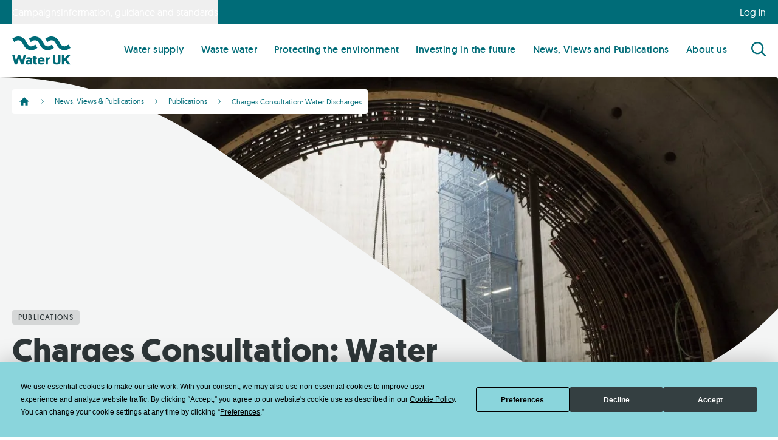

--- FILE ---
content_type: text/html; charset=UTF-8
request_url: https://www.water.org.uk/news-views-publications/publications/charges-consultation-water-discharges
body_size: 8371
content:
<!DOCTYPE html>
<html lang="en" dir="ltr">
  <head>
          <script type="text/javascript" src="https://app.termly.io/resource-blocker/5b663275-aadc-4124-be82-979735835de1"></script>
        <meta charset="utf-8" />
<meta name="description" content="We welcome moves to improve the audit and inspection regime of the water sector that will be funded by the rises in costs outlined in this consultation, and…" />
<link rel="canonical" href="https://www.water.org.uk/news-views-publications/publications/charges-consultation-water-discharges" />
<meta name="Generator" content="Drupal 10 (https://www.drupal.org)" />
<meta name="MobileOptimized" content="width" />
<meta name="HandheldFriendly" content="true" />
<meta name="viewport" content="width=device-width, initial-scale=1.0" />
<link rel="icon" href="/themes/custom/wateruk_theme/favicon.ico" type="image/vnd.microsoft.icon" />
<script>window.a2a_config=window.a2a_config||{};a2a_config.callbacks=[];a2a_config.overlays=[];a2a_config.templates={};</script>

    <title>Charges Consultation: Water Discharges | Water UK</title>
    <link rel="stylesheet" media="all" href="/sites/default/files/css/css_gFe8Hu5x-TiWl-o3v7VS0Syp-EQP3hVz-ebBaPsCmdc.css?delta=0&amp;language=en&amp;theme=wateruk_theme&amp;include=eJxdjmsOwyAMgy8E5UiVW7KRDQIiYVtvv057Sf1ly59lGTFahWwBHzOdehVza-0UYh8NecIFD1dg1Bl55rWKhjoss1B0DR3njpb0W_8n05A2lsya9qJualTCAiV3f42N64xYWGa1LZOGt_yYJSq030IzvpFvEMpHWsDiC8k45K2TT4RI3SutxvvjJ-PoW7k" />
<link rel="stylesheet" media="all" href="//fonts.googleapis.com/icon?family=Material+Icons+Outlined" />
<link rel="stylesheet" media="all" href="/sites/default/files/css/css_N-zt84awFHkhG8zkJSUaJSZWkCOtSTDPSQWzKqh-5rI.css?delta=2&amp;language=en&amp;theme=wateruk_theme&amp;include=eJxdjmsOwyAMgy8E5UiVW7KRDQIiYVtvv057Sf1ly59lGTFahWwBHzOdehVza-0UYh8NecIFD1dg1Bl55rWKhjoss1B0DR3njpb0W_8n05A2lsya9qJualTCAiV3f42N64xYWGa1LZOGt_yYJSq030IzvpFvEMpHWsDiC8k45K2TT4RI3SutxvvjJ-PoW7k" />
<link rel="stylesheet" media="all" href="/sites/default/files/css/css_yOejtZsABiC5gp2eydMnbybeNkX5md_sZ7EFWCDcZ9k.css?delta=3&amp;language=en&amp;theme=wateruk_theme&amp;include=eJxdjmsOwyAMgy8E5UiVW7KRDQIiYVtvv057Sf1ly59lGTFahWwBHzOdehVza-0UYh8NecIFD1dg1Bl55rWKhjoss1B0DR3njpb0W_8n05A2lsya9qJualTCAiV3f42N64xYWGa1LZOGt_yYJSq030IzvpFvEMpHWsDiC8k45K2TT4RI3SutxvvjJ-PoW7k" />

    <script type="application/json" data-drupal-selector="drupal-settings-json">{"path":{"baseUrl":"\/","pathPrefix":"","currentPath":"node\/758","currentPathIsAdmin":false,"isFront":false,"currentLanguage":"en"},"pluralDelimiter":"\u0003","suppressDeprecationErrors":true,"gtag":{"tagId":"","consentMode":false,"otherIds":[],"events":[],"additionalConfigInfo":[]},"ajaxPageState":{"libraries":"[base64]","theme":"wateruk_theme","theme_token":null},"ajaxTrustedUrl":[],"gtm":{"tagId":null,"settings":{"data_layer":"dataLayer","include_classes":false,"allowlist_classes":"","blocklist_classes":"","include_environment":false,"environment_id":"","environment_token":""},"tagIds":["GTM-PSLCV67"]},"csp":{"nonce":"9xt4jhFx0TV-xx6YFUh59Q"},"user":{"uid":0,"permissionsHash":"f31a6a99e7d9a4145f4a542ab94e87f259a4c05514f202a6eb09fa836c2a32e2"}}</script>
<script src="/sites/default/files/js/js_-HxcxhO-p5nVC5bpvGHgbyWU3pOyX8tRQUD6RyhG6FQ.js?scope=header&amp;delta=0&amp;language=en&amp;theme=wateruk_theme&amp;include=eJxdjEEOhCAUQy8keiTTSAdR-J_Ad3RuPy7cyKZ5fU0K700hvwkPjJ-qYkNQDYmzIUzhjr6P2HC9ZR5OGOuxz7Yy8z5EsfilKxCm1q0ZUVymHJ0vlW4lPKtrXCyqtD8-Oz9P"></script>
<script src="/modules/contrib/google_tag/js/gtag.js?t5lp4h"></script>
<script src="/modules/contrib/google_tag/js/gtm.js?t5lp4h"></script>

  </head>
  <body class="is-frontend">
        <a href="#main-content" class="visually-hidden focusable underline">
      Skip to main content
    </a>
    <noscript><iframe src="https://www.googletagmanager.com/ns.html?id=GTM-PSLCV67"
                  height="0" width="0" style="display:none;visibility:hidden"></iframe></noscript>

      <div class="dialog-off-canvas-main-canvas" data-off-canvas-main-canvas>
    
    <div class="page-wrapper">

  <header class="header sticky top-0 lg:relative lg:top-auto z-50">
          <div class="bg-tertiary hidden lg:block -z-10 relative">
          <div>
    <div id="block-preheadernavigation">
  
    
      

  
  <div class="pre-header__wrapper container relative">
          <div class="sections sections--adaptive sections--horizontal border-b md:border-b-0 clearfix pre-header">
                  







  <div id="section-5" class="section section--pre-header-card-section relative">
            
          <div class="section__container container relative z-10">
                  <div class="w-full section__inner px-5">
                  <div class="sections__title py-4 border-t my-0 relative text-lg flex cursor-pointer" id="pre-header-section-5">
      <button class="sections__button text-left flex-grow" aria-expanded="false" aria-controls="pre-header-section-5-content" type="button">Campaigns</button>
      <svg class="open flex-shrink-0 w-6 ml-2" xmlns="http://www.w3.org/2000/svg" fill="none" viewBox="0 0 24 24" stroke="currentColor">
        <path stroke-linecap="round" stroke-linejoin="round" stroke-width="2" d="M12 9v3m0 0v3m0-3h3m-3 0H9m12 0a9 9 0 11-18 0 9 9 0 0118 0z" />
      </svg>
      <svg class="close flex-shrink-0 w-6 ml-2" xmlns="http://www.w3.org/2000/svg" fill="none" viewBox="0 0 24 24" stroke="currentColor">
        <path stroke-linecap="round" stroke-linejoin="round" stroke-width="2" d="M15 12H9m12 0a9 9 0 11-18 0 9 9 0 0118 0z" />
      </svg>
    </div>
    <div role="region" class="sections__panel py-6 mb:pb-0" id="pre-header-section-5-content">
      <div class="grid gap-10 lg:grid-cols-2 lg:w-8/12 lg:mx-auto">
                    
<div id="section-1011" class="relative block w-full flex flex-row gap-4 horizontal-card group">
  
  

      <div class="horizontal-card__image w-full max-w-[10.75rem] flex-1">
      <div class="rounded-md relative aspect-square">
                <div class="horizontal-card__image-item group-hover:scale-110 transition-transform duration-300 h-full descendant:!w-full descendant:!h-full descendant-img:object-cover">
                  <picture>
                  <source srcset="/sites/default/files/styles/max_800x800/public/2023-12/27059_Water_UK_FOG_Carousel_1080X1080px.webp 1x" media="all and (min-width: 1024px)" type="image/webp" width="800" height="800"/>
              <source srcset="/sites/default/files/styles/max_650x650/public/2023-12/27059_Water_UK_FOG_Carousel_1080X1080px.webp 1x" media="all and (min-width: 640px)" type="image/webp" width="650" height="650"/>
              <source srcset="/sites/default/files/styles/max_800x800/public/2023-12/27059_Water_UK_FOG_Carousel_1080X1080px.jpg 1x" media="all and (min-width: 1024px)" type="image/jpeg" width="800" height="800"/>
              <source srcset="/sites/default/files/styles/max_650x650/public/2023-12/27059_Water_UK_FOG_Carousel_1080X1080px.jpg 1x" media="all and (min-width: 640px)" type="image/jpeg" width="650" height="650"/>
                  <img loading="lazy" width="650" height="650" src="/sites/default/files/styles/max_650x650/public/2023-12/27059_Water_UK_FOG_Carousel_1080X1080px.jpg" alt="Fats Block Pipes logo" />

  </picture>




        </div>
      </div>
    </div>
  
  <div class="horizontal-card__content prose flex-1">
    
          <h3 class="teaser-card__headline w-fit text-lg text-primary lg:text-[22px] font-medium mt-0 mb-4 last:mb-0">
        <span class="border-b-2 border-transparent group-hover:border-tertiary-bright">Fats Block Pipes</span>
      </h3>
    
          <p class="teaser-card__caption text-sm text-primary leading-relaxed mb-4 last:mb-0">Protect your home or business from blockages and flooding - dispose of your cooking fats responsibly.</p>
    
    <div class="teaser-card__metadata text-xs">
                      </div>

            <a href="https://fatsblockpipes.org/" class="after:absolute after:inset-0">
        </a>
      </div>
</div>

                    
<div id="section-17" class="relative block w-full flex flex-row gap-4 horizontal-card group">
  
  

      <div class="horizontal-card__image w-full max-w-[10.75rem] flex-1">
      <div class="rounded-md relative aspect-square">
                <div class="horizontal-card__image-item group-hover:scale-110 transition-transform duration-300 h-full descendant:!w-full descendant:!h-full descendant-img:object-cover">
                  <picture>
                  <source srcset="/sites/default/files/styles/max_800x800/public/2023-04/bin.webp 1x" media="all and (min-width: 1024px)" type="image/webp" width="683" height="800"/>
              <source srcset="/sites/default/files/styles/max_650x650/public/2023-04/bin.webp 1x" media="all and (min-width: 640px)" type="image/webp" width="555" height="650"/>
              <source srcset="/sites/default/files/styles/max_800x800/public/2023-04/bin.jpg 1x" media="all and (min-width: 1024px)" type="image/jpeg" width="683" height="800"/>
              <source srcset="/sites/default/files/styles/max_650x650/public/2023-04/bin.jpg 1x" media="all and (min-width: 640px)" type="image/jpeg" width="555" height="650"/>
                  <img loading="lazy" width="555" height="650" src="/sites/default/files/styles/max_650x650/public/2023-04/bin.jpg" alt="Bin The Wipe logo" />

  </picture>




        </div>
      </div>
    </div>
  
  <div class="horizontal-card__content prose flex-1">
    
          <h3 class="teaser-card__headline w-fit text-lg text-primary lg:text-[22px] font-medium mt-0 mb-4 last:mb-0">
        <span class="border-b-2 border-transparent group-hover:border-tertiary-bright">Bin The Wipe</span>
      </h3>
    
          <p class="teaser-card__caption text-sm text-primary leading-relaxed mb-4 last:mb-0">When you use a wet wipe, put it in the bin, not down the loo!</p>
    
    <div class="teaser-card__metadata text-xs">
                      </div>

            <a href="https://binthewipe.org" class="after:absolute after:inset-0">
        </a>
      </div>
</div>

                    
<div id="section-4" class="relative block w-full flex flex-row gap-4 horizontal-card group">
  
  

      <div class="horizontal-card__image w-full max-w-[10.75rem] flex-1">
      <div class="rounded-md relative aspect-square">
                <div class="horizontal-card__image-item group-hover:scale-110 transition-transform duration-300 h-full descendant:!w-full descendant:!h-full descendant-img:object-cover">
                  <picture>
                  <source srcset="/sites/default/files/styles/max_800x800/public/2023-04/walter.webp 1x" media="all and (min-width: 1024px)" type="image/webp" width="498" height="568"/>
              <source srcset="/sites/default/files/styles/max_650x650/public/2023-04/walter.webp 1x" media="all and (min-width: 640px)" type="image/webp" width="498" height="568"/>
              <source srcset="/sites/default/files/styles/max_800x800/public/2023-04/walter.jpg 1x" media="all and (min-width: 1024px)" type="image/jpeg" width="498" height="568"/>
              <source srcset="/sites/default/files/styles/max_650x650/public/2023-04/walter.jpg 1x" media="all and (min-width: 640px)" type="image/jpeg" width="498" height="568"/>
                  <img loading="lazy" width="498" height="568" src="/sites/default/files/styles/max_650x650/public/2023-04/walter.jpg" alt="Walter" />

  </picture>




        </div>
      </div>
    </div>
  
  <div class="horizontal-card__content prose flex-1">
    
          <h3 class="teaser-card__headline w-fit text-lg text-primary lg:text-[22px] font-medium mt-0 mb-4 last:mb-0">
        <span class="border-b-2 border-transparent group-hover:border-tertiary-bright">Water's Worth Saving</span>
      </h3>
    
          <p class="teaser-card__caption text-sm text-primary leading-relaxed mb-4 last:mb-0">Save water, live more sustainably, help the environment and reduce your household bills.</p>
    
    <div class="teaser-card__metadata text-xs">
                      </div>

            <a href="https://watersworthsaving.org.uk/" class="after:absolute after:inset-0">
        </a>
      </div>
</div>

              </div>
    </div>
            </div>
              </div>
      </div>



                  







  <div id="section-16" class="section section--pre-header-card-section relative">
            
          <div class="section__container container relative z-10">
                  <div class="w-full section__inner px-5">
                  <div class="sections__title py-4 border-t my-0 relative text-lg flex cursor-pointer" id="pre-header-section-16">
      <button class="sections__button text-left flex-grow" aria-expanded="false" aria-controls="pre-header-section-16-content" type="button">Information, guidance and standards</button>
      <svg class="open flex-shrink-0 w-6 ml-2" xmlns="http://www.w3.org/2000/svg" fill="none" viewBox="0 0 24 24" stroke="currentColor">
        <path stroke-linecap="round" stroke-linejoin="round" stroke-width="2" d="M12 9v3m0 0v3m0-3h3m-3 0H9m12 0a9 9 0 11-18 0 9 9 0 0118 0z" />
      </svg>
      <svg class="close flex-shrink-0 w-6 ml-2" xmlns="http://www.w3.org/2000/svg" fill="none" viewBox="0 0 24 24" stroke="currentColor">
        <path stroke-linecap="round" stroke-linejoin="round" stroke-width="2" d="M15 12H9m12 0a9 9 0 11-18 0 9 9 0 0118 0z" />
      </svg>
    </div>
    <div role="region" class="sections__panel py-6 mb:pb-0" id="pre-header-section-16-content">
      <div class="grid gap-10 lg:grid-cols-2 lg:w-8/12 lg:mx-auto">
                    
<div id="section-15" class="relative block w-full flex flex-row gap-4 horizontal-card group">
  
  

      <div class="horizontal-card__image w-full max-w-[10.75rem] flex-1">
      <div class="rounded-md relative aspect-square">
                <div class="horizontal-card__image-item group-hover:scale-110 transition-transform duration-300 h-full descendant:!w-full descendant:!h-full descendant-img:object-cover">
                  <picture>
                  <source srcset="/sites/default/files/styles/max_800x800/public/2023-04/Family%20washing%20up.webp 1x" media="all and (min-width: 1024px)" type="image/webp" width="800" height="533"/>
              <source srcset="/sites/default/files/styles/max_650x650/public/2023-04/Family%20washing%20up.webp 1x" media="all and (min-width: 640px)" type="image/webp" width="650" height="433"/>
              <source srcset="/sites/default/files/styles/max_800x800/public/2023-04/Family%20washing%20up.jpg 1x" media="all and (min-width: 1024px)" type="image/jpeg" width="800" height="533"/>
              <source srcset="/sites/default/files/styles/max_650x650/public/2023-04/Family%20washing%20up.jpg 1x" media="all and (min-width: 640px)" type="image/jpeg" width="650" height="433"/>
                  <img loading="lazy" width="650" height="433" src="/sites/default/files/styles/max_650x650/public/2023-04/Family%20washing%20up.jpg" alt="Children and an adult at the kitchen sink washing up dishes" />

  </picture>




        </div>
      </div>
    </div>
  
  <div class="horizontal-card__content prose flex-1">
    
          <h3 class="teaser-card__headline w-fit text-lg text-primary lg:text-[22px] font-medium mt-0 mb-4 last:mb-0">
        <span class="border-b-2 border-transparent group-hover:border-tertiary-bright">Information and advice for customers</span>
      </h3>
    
    
    <div class="teaser-card__metadata text-xs">
                      </div>

            <a href="/customers" class="after:absolute after:inset-0">
        </a>
      </div>
</div>

                    
<div id="section-18" class="relative block w-full flex flex-row gap-4 horizontal-card group">
  
  

      <div class="horizontal-card__image w-full max-w-[10.75rem] flex-1">
      <div class="rounded-md relative aspect-square">
                <div class="horizontal-card__image-item group-hover:scale-110 transition-transform duration-300 h-full descendant:!w-full descendant:!h-full descendant-img:object-cover">
                  <picture>
                  <source srcset="/sites/default/files/styles/max_800x800/public/2023-04/Contractors.webp 1x" media="all and (min-width: 1024px)" type="image/webp" width="800" height="533"/>
              <source srcset="/sites/default/files/styles/max_650x650/public/2023-04/Contractors.webp 1x" media="all and (min-width: 640px)" type="image/webp" width="650" height="433"/>
              <source srcset="/sites/default/files/styles/max_800x800/public/2023-04/Contractors.jpg 1x" media="all and (min-width: 1024px)" type="image/jpeg" width="800" height="533"/>
              <source srcset="/sites/default/files/styles/max_650x650/public/2023-04/Contractors.jpg 1x" media="all and (min-width: 640px)" type="image/jpeg" width="650" height="433"/>
                  <img loading="lazy" width="650" height="433" src="/sites/default/files/styles/max_650x650/public/2023-04/Contractors.jpg" alt="Contractors on a building site" />

  </picture>




        </div>
      </div>
    </div>
  
  <div class="horizontal-card__content prose flex-1">
    
          <h3 class="teaser-card__headline w-fit text-lg text-primary lg:text-[22px] font-medium mt-0 mb-4 last:mb-0">
        <span class="border-b-2 border-transparent group-hover:border-tertiary-bright">Technical guidance for developers and the supply chain</span>
      </h3>
    
    
    <div class="teaser-card__metadata text-xs">
                      </div>

            <a href="/developers" class="after:absolute after:inset-0">
        </a>
      </div>
</div>

              </div>
    </div>
            </div>
              </div>
      </div>



              </div>
              <div class="pre-header__links absolute z-10 text-white top-0 right-0">
        
        
              <ul class="menu list-none mt-0 p-0 grid gap-3">
                      <li>
              <a href="/user/login" data-drupal-link-system-path="user/login">Log in</a>
              </li>
        </ul>
  


      </div>
      </div>

  </div>

  </div>

      </div>
    
          <div class="bg-white text-tertiary z-20 lg:relative">
        
  <div class="region--header-navigation flex justify-between container">
    
    <div class="p-5">
      <a href="/" aria-label="Home" rel="home" class="inline-block w-14 lg:w-24 text-current hover:text-current">
      <img class="inline-block w-full" src="/themes/custom/wateruk_theme/logo.svg" alt="Home" />
    </a>
  
  
    </div>


<nav role="navigation" aria-labelledby="block-wateruk-theme-mainnavigation-menu" id="block-wateruk-theme-mainnavigation" class="main-menu lg:ml-auto">
  <div class="main-menu__wrapper">
              <div class="lg:pb-0">
        
    
              
    
    <ul region="header_navigation" class="menu menu-level-0 h-full">

      
      
        
                          
        <li class="has-submenu">
                      <a href="/water-supply" aria-expanded="false" data-drupal-link-system-path="node/3">Water supply</a>
            <div class="submenu-wrapper">
                  
              
    
    <ul class="submenu menu-level-1">

      
        <li class="back-link">
          <a aria-label="Back to Main Menu" href="#">
            Back to Main Menu
          </a>
        </li>

                  <li class="parent-link">
            <a href="/water-supply" data-drupal-link-system-path="node/3">Water supply</a>
          </li>
        
      
      
        
        
        <li>
                      <a href="/water-supply/saving-water" data-drupal-link-system-path="node/4">Saving water</a>
                  </li>

      
        
        
        <li>
                      <a href="/water-supply/leakage" data-drupal-link-system-path="node/25">Leakage</a>
                  </li>

      
        
        
        <li>
                      <a href="/water-supply/drinking-water" data-drupal-link-system-path="node/26">Drinking water</a>
                  </li>

      
        
        
        <li>
                      <a href="/water-supply/our-25-year-plan-water" data-drupal-link-system-path="node/28">Our 25 year plan for water</a>
                  </li>

      
        
        
        <li>
                      <a href="/water-supply/drought-and-hosepipe-bans-your-questions-answered" data-drupal-link-system-path="node/845">Summer drought and hosepipe bans: your questions answered</a>
                  </li>

      
    </ul>
  
            </div>
                  </li>

      
        
                          
        <li class="has-submenu">
                      <a href="/waste-water" aria-expanded="false" data-drupal-link-system-path="node/5">Waste water</a>
            <div class="submenu-wrapper">
                  
              
    
    <ul class="submenu menu-level-1">

      
        <li class="back-link">
          <a aria-label="Back to Main Menu" href="#">
            Back to Main Menu
          </a>
        </li>

                  <li class="parent-link">
            <a href="/waste-water" data-drupal-link-system-path="node/5">Waste water</a>
          </li>
        
      
      
        
        
        <li>
                      <a href="/waste-water/sewage-treatment-works" data-drupal-link-system-path="node/9">Sewage treatment works</a>
                  </li>

      
        
        
        <li>
                      <a href="/waste-water/sustainable-drainage" data-drupal-link-system-path="node/10">Sustainable drainage</a>
                  </li>

      
        
        
        <li>
                      <a href="/waste-water/fighting-fatbergs" data-drupal-link-system-path="node/11">Fighting fatbergs</a>
                  </li>

      
        
        
        <li>
                      <a href="/waste-water/extracting-resources-sewage" data-drupal-link-system-path="node/12">Extracting resources from sewage</a>
                  </li>

      
        
        
        <li>
                      <a href="/waste-water/our-25-year-plan-waste-water" data-drupal-link-system-path="node/705">Our 25 year plan for waste water</a>
                  </li>

      
    </ul>
  
            </div>
                  </li>

      
        
                          
        <li class="has-submenu">
                      <a href="/protecting-environment" aria-expanded="false" data-drupal-link-system-path="node/6">Protecting the environment</a>
            <div class="submenu-wrapper">
                  
              
    
    <ul class="submenu menu-level-1">

      
        <li class="back-link">
          <a aria-label="Back to Main Menu" href="#">
            Back to Main Menu
          </a>
        </li>

                  <li class="parent-link">
            <a href="/protecting-environment" data-drupal-link-system-path="node/6">Protecting the environment</a>
          </li>
        
      
      
        
        
        <li>
                      <a href="/protecting-environment/protecting-rivers-and-coasts" data-drupal-link-system-path="node/13">Protecting rivers and coasts</a>
                  </li>

      
        
        
        <li>
                      <a href="/protecting-environment/climate-change" data-drupal-link-system-path="node/14">Climate change</a>
                  </li>

      
        
        
        <li>
                      <a href="/protecting-environment/storm-overflows" data-drupal-link-system-path="node/15">Storm overflows</a>
                  </li>

      
        
        
        <li>
                      <a href="/protecting-environment/bathing-waters" data-drupal-link-system-path="node/16">Bathing waters</a>
                  </li>

      
    </ul>
  
            </div>
                  </li>

      
        
                          
        <li class="has-submenu">
                      <a href="/investing-future" aria-expanded="false" data-drupal-link-system-path="node/7">Investing in the future</a>
            <div class="submenu-wrapper">
                  
              
    
    <ul class="submenu menu-level-1">

      
        <li class="back-link">
          <a aria-label="Back to Main Menu" href="#">
            Back to Main Menu
          </a>
        </li>

                  <li class="parent-link">
            <a href="/investing-future" data-drupal-link-system-path="node/7">Investing in the future</a>
          </li>
        
      
      
        
                          
        <li class="has-submenu">
                      <a href="/investing-future/ps104bn-investment-plan-landing" aria-expanded="false" data-drupal-link-system-path="node/823">£104bn investment plan</a>
            <div class="submenu-wrapper">
                  
              
    
    <ul class="submenu menu-level-2">

      
        <li class="back-link">
          <a aria-label="Back to Investing in the future" href="#">
            Back to Investing in the future
          </a>
        </li>

                  <li class="parent-link">
            <a href="/investing-future/ps104bn-investment-plan-landing" data-drupal-link-system-path="node/823">£104bn investment plan</a>
          </li>
        
      
      
        
        
        <li>
                      <a href="/investing-future/pr24" data-drupal-link-system-path="node/731">£104bn investment plan</a>
                  </li>

      
        
        
        <li>
                      <a href="/investing-future/ps104bn-investment-plan/pr24-explained" data-drupal-link-system-path="node/818">PR24 explained</a>
                  </li>

      
        
        
        <li>
                      <a href="/investing-future/ps104bn-investment-plan/modernising-our-sewers" data-drupal-link-system-path="node/819">Modernising our sewers</a>
                  </li>

      
        
        
        <li>
                      <a href="/investing-future/ps104bn-investment-plan/securing-our-water-supplies" data-drupal-link-system-path="node/820">Securing our supply of water</a>
                  </li>

      
        
        
        <li>
                      <a href="/investing-future/ps104bn-investment-plan/driving-economic-growth" data-drupal-link-system-path="node/821">Driving economic growth</a>
                  </li>

      
        
        
        <li>
                      <a href="/investing-future/ps104bn-investment-plan/customer-bills-and-support" data-drupal-link-system-path="node/822">Customer bills and support</a>
                  </li>

      
    </ul>
  
            </div>
                  </li>

      
        
        
        <li>
                      <a href="/investing-future/apprentices" data-drupal-link-system-path="node/815">Apprentices</a>
                  </li>

      
        
        
        <li>
                      <a href="/investing-future/water-2050-our-vision" data-drupal-link-system-path="node/18">Water 2050 – our vision</a>
                  </li>

      
        
        
        <li>
                      <a href="/investing-future/skills" data-drupal-link-system-path="node/842">Skills</a>
                  </li>

      
    </ul>
  
            </div>
                  </li>

      
        
        
        <li>
                      <a href="/news-views-publications" data-drupal-link-system-path="news-views-publications">News, Views and Publications</a>
                  </li>

      
        
                          
        <li class="has-submenu">
                      <a href="/about-us" aria-expanded="false" data-drupal-link-system-path="node/8">About us</a>
            <div class="submenu-wrapper">
                  
              
    
    <ul class="submenu menu-level-1">

      
        <li class="back-link">
          <a aria-label="Back to Main Menu" href="#">
            Back to Main Menu
          </a>
        </li>

                  <li class="parent-link">
            <a href="/about-us" data-drupal-link-system-path="node/8">About us</a>
          </li>
        
      
      
        
        
        <li>
                      <a href="/about-us/our-board" data-drupal-link-system-path="node/20">Our Board</a>
                  </li>

      
        
        
        <li>
                      <a href="/about-us/our-team" data-drupal-link-system-path="node/22">Our Team</a>
                  </li>

      
        
        
        <li>
                      <a href="/about-us/our-members" data-drupal-link-system-path="node/21">Our members</a>
                  </li>

      
        
        
        <li>
                      <a href="/about-us/policy-committees" data-drupal-link-system-path="node/23">Policy committees</a>
                  </li>

      
        
        
        <li>
                      <a href="/about-us/press-office" data-drupal-link-system-path="node/24">Press office</a>
                  </li>

      
        
        
        <li>
                      <a href="/about-us/work-with-us" data-drupal-link-system-path="node/810">Work with us</a>
                  </li>

      
    </ul>
  
            </div>
                  </li>

      
    </ul>
  


      </div>
      <hr class="my-4 mr-6 ml-5 text-primary-20 lg:hidden">
      <ul class="pre-header__menu menu menu-level-0 block lg:hidden">
                  <li class="has-submenu">
            <span aria-expanded="false">Campaigns</span>
            <div class="submenu-wrapper">
              <ul class="submenu menu-level-1">
                <li class="back-link">
                  <a aria-label="Back to Main Menu" href="#">
                    Back to Main Menu
                  </a>
                </li>
                <li class="parent-link">
                  <span aria-expanded="false">Campaigns</span>
                </li>
                                  <li class="pl-2 pb-6 pr-5 pre-header__card">
                      
<div id="section-1011" class="relative block w-full flex flex-row gap-4 horizontal-card group">
  
  

      <div class="horizontal-card__image w-full max-w-[10.75rem] flex-1">
      <div class="rounded-md relative aspect-square">
                <div class="horizontal-card__image-item group-hover:scale-110 transition-transform duration-300 h-full descendant:!w-full descendant:!h-full descendant-img:object-cover">
                  <picture>
                  <source srcset="/sites/default/files/styles/max_800x800/public/2023-12/27059_Water_UK_FOG_Carousel_1080X1080px.webp 1x" media="all and (min-width: 1024px)" type="image/webp" width="800" height="800"/>
              <source srcset="/sites/default/files/styles/max_650x650/public/2023-12/27059_Water_UK_FOG_Carousel_1080X1080px.webp 1x" media="all and (min-width: 640px)" type="image/webp" width="650" height="650"/>
              <source srcset="/sites/default/files/styles/max_800x800/public/2023-12/27059_Water_UK_FOG_Carousel_1080X1080px.jpg 1x" media="all and (min-width: 1024px)" type="image/jpeg" width="800" height="800"/>
              <source srcset="/sites/default/files/styles/max_650x650/public/2023-12/27059_Water_UK_FOG_Carousel_1080X1080px.jpg 1x" media="all and (min-width: 640px)" type="image/jpeg" width="650" height="650"/>
                  <img loading="lazy" width="650" height="650" src="/sites/default/files/styles/max_650x650/public/2023-12/27059_Water_UK_FOG_Carousel_1080X1080px.jpg" alt="Fats Block Pipes logo" />

  </picture>




        </div>
      </div>
    </div>
  
  <div class="horizontal-card__content prose flex-1">
    
          <h3 class="teaser-card__headline w-fit text-lg text-primary lg:text-[22px] font-medium mt-0 mb-4 last:mb-0">
        <span class="border-b-2 border-transparent group-hover:border-tertiary-bright">Fats Block Pipes</span>
      </h3>
    
          <p class="teaser-card__caption text-sm text-primary leading-relaxed mb-4 last:mb-0">Protect your home or business from blockages and flooding - dispose of your cooking fats responsibly.</p>
    
    <div class="teaser-card__metadata text-xs">
                      </div>

            <a href="https://fatsblockpipes.org/" class="after:absolute after:inset-0">
        </a>
      </div>
</div>

                  </li>
                                  <li class="pl-2 pb-6 pr-5 pre-header__card">
                      
<div id="section-17" class="relative block w-full flex flex-row gap-4 horizontal-card group">
  
  

      <div class="horizontal-card__image w-full max-w-[10.75rem] flex-1">
      <div class="rounded-md relative aspect-square">
                <div class="horizontal-card__image-item group-hover:scale-110 transition-transform duration-300 h-full descendant:!w-full descendant:!h-full descendant-img:object-cover">
                  <picture>
                  <source srcset="/sites/default/files/styles/max_800x800/public/2023-04/bin.webp 1x" media="all and (min-width: 1024px)" type="image/webp" width="683" height="800"/>
              <source srcset="/sites/default/files/styles/max_650x650/public/2023-04/bin.webp 1x" media="all and (min-width: 640px)" type="image/webp" width="555" height="650"/>
              <source srcset="/sites/default/files/styles/max_800x800/public/2023-04/bin.jpg 1x" media="all and (min-width: 1024px)" type="image/jpeg" width="683" height="800"/>
              <source srcset="/sites/default/files/styles/max_650x650/public/2023-04/bin.jpg 1x" media="all and (min-width: 640px)" type="image/jpeg" width="555" height="650"/>
                  <img loading="lazy" width="555" height="650" src="/sites/default/files/styles/max_650x650/public/2023-04/bin.jpg" alt="Bin The Wipe logo" />

  </picture>




        </div>
      </div>
    </div>
  
  <div class="horizontal-card__content prose flex-1">
    
          <h3 class="teaser-card__headline w-fit text-lg text-primary lg:text-[22px] font-medium mt-0 mb-4 last:mb-0">
        <span class="border-b-2 border-transparent group-hover:border-tertiary-bright">Bin The Wipe</span>
      </h3>
    
          <p class="teaser-card__caption text-sm text-primary leading-relaxed mb-4 last:mb-0">When you use a wet wipe, put it in the bin, not down the loo!</p>
    
    <div class="teaser-card__metadata text-xs">
                      </div>

            <a href="https://binthewipe.org" class="after:absolute after:inset-0">
        </a>
      </div>
</div>

                  </li>
                                  <li class="pl-2 pb-6 pr-5 pre-header__card">
                      
<div id="section-4" class="relative block w-full flex flex-row gap-4 horizontal-card group">
  
  

      <div class="horizontal-card__image w-full max-w-[10.75rem] flex-1">
      <div class="rounded-md relative aspect-square">
                <div class="horizontal-card__image-item group-hover:scale-110 transition-transform duration-300 h-full descendant:!w-full descendant:!h-full descendant-img:object-cover">
                  <picture>
                  <source srcset="/sites/default/files/styles/max_800x800/public/2023-04/walter.webp 1x" media="all and (min-width: 1024px)" type="image/webp" width="498" height="568"/>
              <source srcset="/sites/default/files/styles/max_650x650/public/2023-04/walter.webp 1x" media="all and (min-width: 640px)" type="image/webp" width="498" height="568"/>
              <source srcset="/sites/default/files/styles/max_800x800/public/2023-04/walter.jpg 1x" media="all and (min-width: 1024px)" type="image/jpeg" width="498" height="568"/>
              <source srcset="/sites/default/files/styles/max_650x650/public/2023-04/walter.jpg 1x" media="all and (min-width: 640px)" type="image/jpeg" width="498" height="568"/>
                  <img loading="lazy" width="498" height="568" src="/sites/default/files/styles/max_650x650/public/2023-04/walter.jpg" alt="Walter" />

  </picture>




        </div>
      </div>
    </div>
  
  <div class="horizontal-card__content prose flex-1">
    
          <h3 class="teaser-card__headline w-fit text-lg text-primary lg:text-[22px] font-medium mt-0 mb-4 last:mb-0">
        <span class="border-b-2 border-transparent group-hover:border-tertiary-bright">Water's Worth Saving</span>
      </h3>
    
          <p class="teaser-card__caption text-sm text-primary leading-relaxed mb-4 last:mb-0">Save water, live more sustainably, help the environment and reduce your household bills.</p>
    
    <div class="teaser-card__metadata text-xs">
                      </div>

            <a href="https://watersworthsaving.org.uk/" class="after:absolute after:inset-0">
        </a>
      </div>
</div>

                  </li>
                              </ul>
            </div>
          </li>
                  <li class="has-submenu">
            <span aria-expanded="false">Information, guidance and standards</span>
            <div class="submenu-wrapper">
              <ul class="submenu menu-level-1">
                <li class="back-link">
                  <a aria-label="Back to Main Menu" href="#">
                    Back to Main Menu
                  </a>
                </li>
                <li class="parent-link">
                  <span aria-expanded="false">Information, guidance and standards</span>
                </li>
                                  <li class="pl-2 pb-6 pr-5 pre-header__card">
                      
<div id="section-15" class="relative block w-full flex flex-row gap-4 horizontal-card group">
  
  

      <div class="horizontal-card__image w-full max-w-[10.75rem] flex-1">
      <div class="rounded-md relative aspect-square">
                <div class="horizontal-card__image-item group-hover:scale-110 transition-transform duration-300 h-full descendant:!w-full descendant:!h-full descendant-img:object-cover">
                  <picture>
                  <source srcset="/sites/default/files/styles/max_800x800/public/2023-04/Family%20washing%20up.webp 1x" media="all and (min-width: 1024px)" type="image/webp" width="800" height="533"/>
              <source srcset="/sites/default/files/styles/max_650x650/public/2023-04/Family%20washing%20up.webp 1x" media="all and (min-width: 640px)" type="image/webp" width="650" height="433"/>
              <source srcset="/sites/default/files/styles/max_800x800/public/2023-04/Family%20washing%20up.jpg 1x" media="all and (min-width: 1024px)" type="image/jpeg" width="800" height="533"/>
              <source srcset="/sites/default/files/styles/max_650x650/public/2023-04/Family%20washing%20up.jpg 1x" media="all and (min-width: 640px)" type="image/jpeg" width="650" height="433"/>
                  <img loading="lazy" width="650" height="433" src="/sites/default/files/styles/max_650x650/public/2023-04/Family%20washing%20up.jpg" alt="Children and an adult at the kitchen sink washing up dishes" />

  </picture>




        </div>
      </div>
    </div>
  
  <div class="horizontal-card__content prose flex-1">
    
          <h3 class="teaser-card__headline w-fit text-lg text-primary lg:text-[22px] font-medium mt-0 mb-4 last:mb-0">
        <span class="border-b-2 border-transparent group-hover:border-tertiary-bright">Information and advice for customers</span>
      </h3>
    
    
    <div class="teaser-card__metadata text-xs">
                      </div>

            <a href="/customers" class="after:absolute after:inset-0">
        </a>
      </div>
</div>

                  </li>
                                  <li class="pl-2 pb-6 pr-5 pre-header__card">
                      
<div id="section-18" class="relative block w-full flex flex-row gap-4 horizontal-card group">
  
  

      <div class="horizontal-card__image w-full max-w-[10.75rem] flex-1">
      <div class="rounded-md relative aspect-square">
                <div class="horizontal-card__image-item group-hover:scale-110 transition-transform duration-300 h-full descendant:!w-full descendant:!h-full descendant-img:object-cover">
                  <picture>
                  <source srcset="/sites/default/files/styles/max_800x800/public/2023-04/Contractors.webp 1x" media="all and (min-width: 1024px)" type="image/webp" width="800" height="533"/>
              <source srcset="/sites/default/files/styles/max_650x650/public/2023-04/Contractors.webp 1x" media="all and (min-width: 640px)" type="image/webp" width="650" height="433"/>
              <source srcset="/sites/default/files/styles/max_800x800/public/2023-04/Contractors.jpg 1x" media="all and (min-width: 1024px)" type="image/jpeg" width="800" height="533"/>
              <source srcset="/sites/default/files/styles/max_650x650/public/2023-04/Contractors.jpg 1x" media="all and (min-width: 640px)" type="image/jpeg" width="650" height="433"/>
                  <img loading="lazy" width="650" height="433" src="/sites/default/files/styles/max_650x650/public/2023-04/Contractors.jpg" alt="Contractors on a building site" />

  </picture>




        </div>
      </div>
    </div>
  
  <div class="horizontal-card__content prose flex-1">
    
          <h3 class="teaser-card__headline w-fit text-lg text-primary lg:text-[22px] font-medium mt-0 mb-4 last:mb-0">
        <span class="border-b-2 border-transparent group-hover:border-tertiary-bright">Technical guidance for developers and the supply chain</span>
      </h3>
    
    
    <div class="teaser-card__metadata text-xs">
                      </div>

            <a href="/developers" class="after:absolute after:inset-0">
        </a>
      </div>
</div>

                  </li>
                              </ul>
            </div>
          </li>
              </ul>
      </div>
</nav>

        <div class="ml-auto lg:hidden p-5">
      <button class="menu-open w-10 ml-4 animated-hamburger" aria-expanded="false" aria-label="Toggle the menu">
        <span></span>
        <span></span>
        <span></span>
        <span></span>
      </button>
    </div>
    <div class="header-navigation--search flex items-center">
      <a href="/search" class="p-5">
                <span class="visually-hidden">Search</span>
        <span aria-hidden="true" class="search-icon inline-block w-6 h-6 bg-tertiary relative top-1 lg:top-0"></span>
      </a>
    </div>
  </div>

      </div>
      </header>

      <div class=" relative z-20">
      <div class="relative container">
        <div class="breadcrumb absolute py-2">
            <div class="container mx-auto px-5 py-3">
    <div id="block-wateruk-theme-breadcrumbs">
  
    
        <nav role="navigation" aria-labelledby="system-breadcrumb">
    <h2 id="system-breadcrumb" class="visually-hidden">Breadcrumb</h2>
    <ol class="list-none m-0 py-2 px-2.5 flex text-xs text-tertiary w-fit bg-white rounded">
                              <li class="hidden lg:flex items-center">
                                              <a class="border-b border-transparent border-dashed hover:border-current" href="/">
                              <span class="visually-hidden">Home</span>
                <span aria-hidden="true" class="inline-block home bg-tertiary w-5 h-5"></span>
                          </a>
                                          <span class="mx-2 chevron chevron-right chevron-right__small bg-tertiary inline-block"></span>
                  </li>
                              <li class="hidden lg:flex items-center">
                                              <a class="border-b border-transparent border-dashed hover:border-current" href="/news-views-publications">
                              News, Views &amp; Publications
                          </a>
                                          <span class="mx-2 chevron chevron-right chevron-right__small bg-tertiary inline-block"></span>
                  </li>
                              <li class="flex items-center">
                                                <span class="arrow arrow-left arrow-left__small bg-tertiary inline-block lg:hidden"></span>
                        <a class="border-b border-transparent border-dashed hover:border-current" href="/news-views-publications/publications">
                              Publications
                          </a>
                                          <span class="mx-2 chevron chevron-right chevron-right__small bg-tertiary hidden lg:inline-block"></span>
                  </li>
                              <li class="hidden lg:flex items-center">
                      Charges Consultation: Water Discharges
                                      </li>
          </ol>
  </nav>

  </div>

  </div>

        </div>
      </div>
    </div>
  
      <div class="tabs">
        <div data-drupal-messages-fallback class="hidden"></div>


    </div>
  
  
  <main id="main-content">
    <div class="bg-primary-light text-primary has-breadcrumb">
        

<article class="article">
  
  

      <div class="header__background max-h-72 lg:max-h-96 xl:max-h-128 -z-1">
              <picture>
                  <source srcset="/sites/default/files/styles/max_1600x900/public/2023-05/Tideway%203.webp 1x" media="all and (min-width: 1280px)" type="image/webp" width="1351" height="900"/>
              <source srcset="/sites/default/files/styles/max_1300x900/public/2023-05/Tideway%203.webp 1x" media="all and (min-width: 1024px)" type="image/webp" width="1300" height="866"/>
              <source srcset="/sites/default/files/styles/max_1100x800/public/2023-05/Tideway%203.webp 1x" media="all and (min-width: 768px)" type="image/webp" width="1100" height="733"/>
              <source srcset="/sites/default/files/styles/max_800x800/public/2023-05/Tideway%203.webp 1x" media="all and (min-width: 640px)" type="image/webp" width="800" height="533"/>
              <source srcset="/sites/default/files/styles/max_1600x900/public/2023-05/Tideway%203.jpg 1x" media="all and (min-width: 1280px)" type="image/jpeg" width="1351" height="900"/>
              <source srcset="/sites/default/files/styles/max_1300x900/public/2023-05/Tideway%203.jpg 1x" media="all and (min-width: 1024px)" type="image/jpeg" width="1300" height="866"/>
              <source srcset="/sites/default/files/styles/max_1100x800/public/2023-05/Tideway%203.jpg 1x" media="all and (min-width: 768px)" type="image/jpeg" width="1100" height="733"/>
              <source srcset="/sites/default/files/styles/max_800x800/public/2023-05/Tideway%203.jpg 1x" media="all and (min-width: 640px)" type="image/jpeg" width="800" height="533"/>
                  <img loading="lazy" width="650" height="433" src="/sites/default/files/styles/max_650x650/public/2023-05/Tideway%203.jpg" alt="Three works inside a giant new sewer watching a crane" />

  </picture>




    </div>
  
  <div class="article__section container mx-auto px-5 z-1 lg:grid lg:grid-cols-3 lg:gap-8 lg:-top-32 relative">
    <div class="lg:col-span-2">
      <div class="header__content pb-8">
        <div class="lg:max-w-xl xl:max-w-3xl">
                      <p class="rounded py-1 px-2.5 mt-0 mb-4 w-fit bg-primary-bright text-xs font-medium uppercase tracking-widest">
              Publications
            </p>
          
                      <h1 class="article__title font-bold leading-42 text-42 lg:leading-54 lg:text-54 my-0 pb-4">
<span>Charges Consultation: Water Discharges</span>
</h1>
          
          <div class="header__content--metadata text-xs">
                        
            
            <span class="header__content-date-indicator">Date published </span>
            <time class="header__content-date">11 March 2024</time>

            
                      </div>
        </div>
      </div>

      <div class="section__content">
                  <div class="p-8 lg:p-16 mb-8 bg-white">
            

            <div class="ck-content field-field-summary"><p>We welcome moves to improve the audit and inspection regime of the water sector that will be funded by the rises in costs outlined in this consultation, and strongly support the Environment Agency (EA) having the resources it needs to underpin its vital regulatory work.</p></div>
      
          </div>
        
                  <div class="pb-12 md:pb-16 lg:pl-32">
            

            <div class="ck-content field-field-body">
<div class="group relative bg-tertiary text-white pt-8 pb-10 px-10 relative -mx-5 lg:mx-0 mb-8">
  <a href="/sites/default/files/2024-04/Water%20UK%20EA%20Charges%20Consultation%20Response%20110324.pdf" target="_blank" rel="noopener noreferrer" class="absolute inset-0"></a>
    <div class="flex justify-between items-center ">
      <div>
        <p class="uppercase text-lg text-tertiary-bright font-medium mt-0 mb-4 flex gap-3 items-center">
          <span class="download w-5 h-5" alt="Download icon"></span> Download
        </p>
        <h2 class="text-22 my-0 font-medium">
          EA Charges Consultation Response.pdf
        </h2>
      </div>
      <p class="text-lg font-medium my-0">
        <span class="border-b-2 border-solid border-tertiary-bright">View document</span>
        <span class="inline-block group-hover:translate-x-2 bg-tertiary-bright transition-transform duration-300 arrow arrow-right"></span>
      </p>
    </div>
</div>
</div>
      
          </div>
              </div>
    </div>
    <div class="section__sidebar lg:col-span-1 lg:row-span-2 z-1 order-3 lg:order-2">
                        <div class="lg:mt-32"></div>
              
      <div class="sidebar__social mb-16">
        <p class="uppercase text-lg font-medium mb-3.5">Share</p>
        <span class="a2a_kit a2a_kit_size_60 addtoany_list" data-a2a-url="https://www.water.org.uk/news-views-publications/publications/charges-consultation-water-discharges" data-a2a-title="Charges Consultation: Water Discharges"><a class="a2a_button_facebook"><img src="/themes/custom/wateruk_theme/images/facebook-icon.svg" border="0" alt="Share" width="19" height="40"></a><a class="a2a_button_twitter"><img src="/themes/custom/wateruk_theme/images/twitter-icon.svg" border="0" alt="Share" width="41" height="33"></a><a class="a2a_button_linkedin"><img src="/themes/custom/wateruk_theme/images/linkedin-icon.svg" border="0" alt="Share" width="33" height="33"></a><a class="a2a_button_copy_link"><img src="/themes/custom/wateruk_theme/images/link-icon.svg" border="0" alt="Share" width="33" height="33"></a></span>

      </div>

              <div class="sidebar__topics mb-16">
          <p class="uppercase text-lg font-medium mb-3.5">Topics</p>
          <div class="flex flex-wrap gap-x-2 gap-y-5">
                          <div class="pill font-bold font-[15px]">
                <a href="/search?query=%22bills%22">Bills</a>
              </div>
                      </div>
        </div>
      
          </div>

      </div>
</article>


    </div>
  </main>

  
  <footer class="bg-charcoal-light text-primary-mid py-12">
    <div class="container mx-auto px-5">
      <div class="footer-branding flex justify-center">
          
    <div class="sitebranding-footer my-16">
      <a href="/" aria-label="Home" rel="home" class="inline-block w-28 lg:w-44 text-current hover:text-current">
      <img class="inline-block w-full" src="/themes/custom/wateruk_theme/logo.svg" alt="Home" />
    </a>
  
  
    </div>


      </div>
              <div class="footer-cols grid md:gap-10 grid-cols-1 sm:grid-cols-2 md:grid-cols-4">
          <div class="footer-cols__one">
              <nav role="navigation" aria-labelledby="block-wateruk-theme-footer-menu" id="block-wateruk-theme-footer">
          
  
  
  <h4 class="visually-hidden uppercase font-semibold text-sm tracking-wider mb-3" id="block-wateruk-theme-footer-menu">Footer nav one</h4>
  

        


<div class="hidden md:block">
                            <ul region="footer_col_one" class="list-none grid gap-3 mt-0 p-0 menu">
                  <li>
                                <a href="/water-supply" class="text-tertiary text-lg font-medium block py-4 hover:underline hover:decoration-2 hover:underline-offset-[6px]" data-drupal-link-system-path="node/3">Water supply</a>
  
                      </li>
                  <li>
                                <a href="/waste-water" class="text-tertiary text-lg font-medium block py-4 hover:underline hover:decoration-2 hover:underline-offset-[6px]" data-drupal-link-system-path="node/5">Waste water</a>
  
                      </li>
                  <li>
                                <a href="/protecting-environment" class="text-tertiary text-lg font-medium block py-4 hover:underline hover:decoration-2 hover:underline-offset-[6px]" data-drupal-link-system-path="node/6">Protecting the environment</a>
  
                      </li>
                  <li>
                                <a href="/investing-future" class="text-tertiary text-lg font-medium block py-4 hover:underline hover:decoration-2 hover:underline-offset-[6px]" data-drupal-link-system-path="node/7">Investing in the future</a>
  
                      </li>
        </ul>
  
</div>

<div class="block md:hidden">
  <div class="panels">
                <div region="footer_col_one">
                                                            <a href="/water-supply" class="text-tertiary text-lg font-medium block py-4 hover:underline hover:decoration-2 hover:underline-offset-[6px]" data-drupal-link-system-path="node/3">Water supply</a>
  
                                                                              <a href="/waste-water" class="text-tertiary text-lg font-medium block py-4 hover:underline hover:decoration-2 hover:underline-offset-[6px]" data-drupal-link-system-path="node/5">Waste water</a>
  
                                                                              <a href="/protecting-environment" class="text-tertiary text-lg font-medium block py-4 hover:underline hover:decoration-2 hover:underline-offset-[6px]" data-drupal-link-system-path="node/6">Protecting the environment</a>
  
                                                                              <a href="/investing-future" class="text-tertiary text-lg font-medium block py-4 hover:underline hover:decoration-2 hover:underline-offset-[6px]" data-drupal-link-system-path="node/7">Investing in the future</a>
  
                          </div>
  
  </div>
</div>





  </nav>


          </div>
          <div class="footer-cols__two">
              <nav role="navigation" aria-labelledby="block-wateruk-theme-footernavigationtwo-menu" id="block-wateruk-theme-footernavigationtwo">
          
  
  
  <h4 class="visually-hidden uppercase font-semibold text-sm tracking-wider mb-3" id="block-wateruk-theme-footernavigationtwo-menu">Footer nav two</h4>
  

        


<div class="hidden md:block">
                            <ul region="footer_col_two" class="list-none grid gap-3 mt-0 p-0 menu">
                  <li>
                                <a href="/news-views-publications" class="text-tertiary text-lg font-medium block py-4 hover:underline hover:decoration-2 hover:underline-offset-[6px]" data-drupal-link-system-path="news-views-publications">News, views and publications</a>
  
                      </li>
                  <li>
                                <a href="/news-views-publications/news" class="text-tertiary text-lg font-medium block py-4 hover:underline hover:decoration-2 hover:underline-offset-[6px]" data-drupal-link-system-path="news-views-publications/news">News</a>
  
                      </li>
                  <li>
                                <a href="/news-views-publications/views" class="text-tertiary text-lg font-medium block py-4 hover:underline hover:decoration-2 hover:underline-offset-[6px]" data-drupal-link-system-path="news-views-publications/views">Views</a>
  
                      </li>
                  <li>
                                <a href="/news-views-publications/publications" class="text-tertiary text-lg font-medium block py-4 hover:underline hover:decoration-2 hover:underline-offset-[6px]" data-drupal-link-system-path="news-views-publications/publications">Publications</a>
  
                      </li>
        </ul>
  
</div>

<div class="block md:hidden">
  <div class="panels">
                <div region="footer_col_two">
                                                            <a href="/news-views-publications" class="text-tertiary text-lg font-medium block py-4 hover:underline hover:decoration-2 hover:underline-offset-[6px]" data-drupal-link-system-path="news-views-publications">News, views and publications</a>
  
                                                                              <a href="/news-views-publications/news" class="text-tertiary text-lg font-medium block py-4 hover:underline hover:decoration-2 hover:underline-offset-[6px]" data-drupal-link-system-path="news-views-publications/news">News</a>
  
                                                                              <a href="/news-views-publications/views" class="text-tertiary text-lg font-medium block py-4 hover:underline hover:decoration-2 hover:underline-offset-[6px]" data-drupal-link-system-path="news-views-publications/views">Views</a>
  
                                                                              <a href="/news-views-publications/publications" class="text-tertiary text-lg font-medium block py-4 hover:underline hover:decoration-2 hover:underline-offset-[6px]" data-drupal-link-system-path="news-views-publications/publications">Publications</a>
  
                          </div>
  
  </div>
</div>





  </nav>


          </div>
          <div class="footer-cols__three">
              <nav role="navigation" aria-labelledby="block-wateruk-theme-footernavigationthree-menu" id="block-wateruk-theme-footernavigationthree">
          
  
  
  <h4 class="visually-hidden uppercase font-semibold text-sm tracking-wider mb-3" id="block-wateruk-theme-footernavigationthree-menu">Footer nav three</h4>
  

        


<div class="hidden md:block">
                            <ul region="footer_col_three" class="list-none grid gap-3 mt-0 p-0 menu">
                  <li>
                                <a href="/about-us" class="text-tertiary text-lg font-medium block py-4 hover:underline hover:decoration-2 hover:underline-offset-[6px]" data-drupal-link-system-path="node/8">About us</a>
  
                      </li>
                  <li>
                                <a href="/about-us/our-board" class="text-tertiary text-lg font-medium block py-4 hover:underline hover:decoration-2 hover:underline-offset-[6px]" data-drupal-link-system-path="node/20">Our board</a>
  
                      </li>
                  <li>
                                <a href="/about-us/our-team" class="text-tertiary text-lg font-medium block py-4 hover:underline hover:decoration-2 hover:underline-offset-[6px]" data-drupal-link-system-path="node/22">Our team</a>
  
                      </li>
                  <li>
                                <a href="/about-us/our-members" class="text-tertiary text-lg font-medium block py-4 hover:underline hover:decoration-2 hover:underline-offset-[6px]" data-drupal-link-system-path="node/21">Our members</a>
  
                      </li>
        </ul>
  
</div>

<div class="block md:hidden">
  <div class="panels">
                <div region="footer_col_three">
                                                            <a href="/about-us" class="text-tertiary text-lg font-medium block py-4 hover:underline hover:decoration-2 hover:underline-offset-[6px]" data-drupal-link-system-path="node/8">About us</a>
  
                                                                              <a href="/about-us/our-board" class="text-tertiary text-lg font-medium block py-4 hover:underline hover:decoration-2 hover:underline-offset-[6px]" data-drupal-link-system-path="node/20">Our board</a>
  
                                                                              <a href="/about-us/our-team" class="text-tertiary text-lg font-medium block py-4 hover:underline hover:decoration-2 hover:underline-offset-[6px]" data-drupal-link-system-path="node/22">Our team</a>
  
                                                                              <a href="/about-us/our-members" class="text-tertiary text-lg font-medium block py-4 hover:underline hover:decoration-2 hover:underline-offset-[6px]" data-drupal-link-system-path="node/21">Our members</a>
  
                          </div>
  
  </div>
</div>





  </nav>


          </div>
          <div class="footer-cols__four">
              <nav role="navigation" aria-labelledby="block-wateruk-theme-footernavigationfour-menu" id="block-wateruk-theme-footernavigationfour">
          
  
  
  <h4 class="visually-hidden uppercase font-semibold text-sm tracking-wider mb-3" id="block-wateruk-theme-footernavigationfour-menu">Footer nav four</h4>
  

        


<div class="hidden md:block">
                            <ul region="footer_col_four" class="list-none grid gap-3 mt-0 p-0 menu">
                  <li>
                                <a href="/customers/find-your-supplier" class="text-tertiary text-lg font-medium block py-4 hover:underline hover:decoration-2 hover:underline-offset-[6px]" data-drupal-link-system-path="customers/find-your-supplier">Find your supplier</a>
  
                      </li>
                  <li>
                                <a href="/about-us/press-office" class="text-tertiary text-lg font-medium block py-4 hover:underline hover:decoration-2 hover:underline-offset-[6px]" data-drupal-link-system-path="node/24">Press office</a>
  
                      </li>
                  <li>
                                <a href="/privacy-and-cookie-policy" class="text-tertiary text-lg font-medium block py-4 hover:underline hover:decoration-2 hover:underline-offset-[6px]" data-drupal-link-system-path="node/43">Privacy and cookie policy</a>
  
                      </li>
                  <li>
                                <a href="/terms-and-conditions" class="text-tertiary text-lg font-medium block py-4 hover:underline hover:decoration-2 hover:underline-offset-[6px]" data-drupal-link-system-path="node/42">Terms and conditions</a>
  
                      </li>
        </ul>
  
</div>

<div class="block md:hidden">
  <div class="panels">
                <div region="footer_col_four">
                                                            <a href="/customers/find-your-supplier" class="text-tertiary text-lg font-medium block py-4 hover:underline hover:decoration-2 hover:underline-offset-[6px]" data-drupal-link-system-path="customers/find-your-supplier">Find your supplier</a>
  
                                                                              <a href="/about-us/press-office" class="text-tertiary text-lg font-medium block py-4 hover:underline hover:decoration-2 hover:underline-offset-[6px]" data-drupal-link-system-path="node/24">Press office</a>
  
                                                                              <a href="/privacy-and-cookie-policy" class="text-tertiary text-lg font-medium block py-4 hover:underline hover:decoration-2 hover:underline-offset-[6px]" data-drupal-link-system-path="node/43">Privacy and cookie policy</a>
  
                                                                              <a href="/terms-and-conditions" class="text-tertiary text-lg font-medium block py-4 hover:underline hover:decoration-2 hover:underline-offset-[6px]" data-drupal-link-system-path="node/42">Terms and conditions</a>
  
                          </div>
  
  </div>
</div>





  </nav>


          </div>
        </div>
      
      <hr class="mt-8 mb-4 text-tertiary" />

      <div class="footer-legal">
        
      </div>

      <p class="text-tertiary text-lg border-b-0 font-light text-center">
                Copyright &copy; 2025 Water UK. All rights reserved.
      </p>
      <p class="text-tertiary text-lg border-b-0 font-light text-center">
        Company Name &amp; Registered Office:
          <br>
          Water UK, 36 Broadway, London, SW1H 0BH.
          <br>
          Company Number: 03539600. Registered in England &amp; Wales      </p>
    </div>
  </footer>

  
  </div>

  </div>

    
    <script src="/sites/default/files/js/js_8qTmBVZPexaJfB9rAc9cId73cZ6EvX1aB2QxCqogjB0.js?scope=footer&amp;delta=0&amp;language=en&amp;theme=wateruk_theme&amp;include=eJxdjEEOhCAUQy8keiTTSAdR-J_Ad3RuPy7cyKZ5fU0K700hvwkPjJ-qYkNQDYmzIUzhjr6P2HC9ZR5OGOuxz7Yy8z5EsfilKxCm1q0ZUVymHJ0vlW4lPKtrXCyqtD8-Oz9P"></script>
<script src="https://static.addtoany.com/menu/page.js" defer></script>
<script src="/sites/default/files/js/js_V7RLQkjXVGcHNhw60rhYcnrJVc32W5BlDxYrz0KFxUg.js?scope=footer&amp;delta=2&amp;language=en&amp;theme=wateruk_theme&amp;include=eJxdjEEOhCAUQy8keiTTSAdR-J_Ad3RuPy7cyKZ5fU0K700hvwkPjJ-qYkNQDYmzIUzhjr6P2HC9ZR5OGOuxz7Yy8z5EsfilKxCm1q0ZUVymHJ0vlW4lPKtrXCyqtD8-Oz9P"></script>

  <script defer src="https://static.cloudflareinsights.com/beacon.min.js/vcd15cbe7772f49c399c6a5babf22c1241717689176015" integrity="sha512-ZpsOmlRQV6y907TI0dKBHq9Md29nnaEIPlkf84rnaERnq6zvWvPUqr2ft8M1aS28oN72PdrCzSjY4U6VaAw1EQ==" data-cf-beacon='{"version":"2024.11.0","token":"b9541a10176c47a0a219c9f3584c9020","r":1,"server_timing":{"name":{"cfCacheStatus":true,"cfEdge":true,"cfExtPri":true,"cfL4":true,"cfOrigin":true,"cfSpeedBrain":true},"location_startswith":null}}' crossorigin="anonymous"></script>
</body>
</html>


--- FILE ---
content_type: text/css
request_url: https://www.water.org.uk/sites/default/files/css/css_gFe8Hu5x-TiWl-o3v7VS0Syp-EQP3hVz-ebBaPsCmdc.css?delta=0&language=en&theme=wateruk_theme&include=eJxdjmsOwyAMgy8E5UiVW7KRDQIiYVtvv057Sf1ly59lGTFahWwBHzOdehVza-0UYh8NecIFD1dg1Bl55rWKhjoss1B0DR3njpb0W_8n05A2lsya9qJualTCAiV3f42N64xYWGa1LZOGt_yYJSq030IzvpFvEMpHWsDiC8k45K2TT4RI3SutxvvjJ-PoW7k
body_size: 2176
content:
/* @license GPL-2.0-or-later https://www.drupal.org/licensing/faq */
.progress{position:relative;}.progress__track{min-width:100px;max-width:100%;height:16px;margin-top:5px;border:1px solid;background-color:#fff;}.progress__bar{width:3%;min-width:3%;max-width:100%;height:16px;background-color:#000;}.progress__description,.progress__percentage{overflow:hidden;margin-top:0.2em;color:#555;font-size:0.875em;}.progress__description{float:left;}[dir="rtl"] .progress__description{float:right;}.progress__percentage{float:right;}[dir="rtl"] .progress__percentage{float:left;}.progress--small .progress__track{height:7px;}.progress--small .progress__bar{height:7px;background-size:20px 20px;}
.ajax-progress{display:inline-block;padding:1px 5px 2px 5px;}[dir="rtl"] .ajax-progress{float:right;}.ajax-progress-throbber .throbber{display:inline;padding:1px 6px 2px;background:transparent url(/core/misc/throbber-active.gif) no-repeat 0 center;}.ajax-progress-throbber .message{display:inline;padding:1px 5px 2px;}tr .ajax-progress-throbber .throbber{margin:0 2px;}.ajax-progress-bar{width:16em;}.ajax-progress-fullscreen{position:fixed;z-index:1261;top:48.5%;left:49%;width:24px;height:24px;padding:4px;opacity:0.9;border-radius:7px;background-color:#232323;background-image:url(/core/misc/loading-small.gif);background-repeat:no-repeat;background-position:center center;}[dir="rtl"] .ajax-progress-fullscreen{right:49%;left:auto;}
.text-align-left{text-align:left;}.text-align-right{text-align:right;}.text-align-center{text-align:center;}.text-align-justify{text-align:justify;}.align-left{float:left;}.align-right{float:right;}.align-center{display:block;margin-right:auto;margin-left:auto;}
.fieldgroup{padding:0;border-width:0;}
.container-inline div,.container-inline label{display:inline-block;}.container-inline .details-wrapper{display:block;}.container-inline .hidden{display:none;}
.clearfix::after{display:table;clear:both;content:"";}
.js details:not([open]) .details-wrapper{display:none;}
.hidden{display:none;}.visually-hidden{position:absolute !important;overflow:hidden;clip:rect(1px,1px,1px,1px);width:1px;height:1px;word-wrap:normal;}.visually-hidden.focusable:active,.visually-hidden.focusable:focus-within{position:static !important;overflow:visible;clip:auto;width:auto;height:auto;}.invisible{visibility:hidden;}
.item-list__comma-list,.item-list__comma-list li{display:inline;}.item-list__comma-list{margin:0;padding:0;}.item-list__comma-list li::after{content:", ";}.item-list__comma-list li:last-child::after{content:"";}
.js .js-hide{display:none;}.js-show{display:none;}.js .js-show{display:block;}@media (scripting:enabled){.js-hide.js-hide{display:none;}.js-show{display:block;}}
.nowrap{white-space:nowrap;}
.position-container{position:relative;}
.reset-appearance{margin:0;padding:0;border:0 none;background:transparent;line-height:inherit;-webkit-appearance:none;appearance:none;}
.resize-none{resize:none;}.resize-vertical{min-height:2em;resize:vertical;}.resize-horizontal{max-width:100%;resize:horizontal;}.resize-both{max-width:100%;min-height:2em;resize:both;}
.system-status-counter__status-icon{display:inline-block;width:25px;height:25px;vertical-align:middle;}.system-status-counter__status-icon::before{display:block;width:100%;height:100%;content:"";background-repeat:no-repeat;background-position:center 2px;background-size:16px;}.system-status-counter__status-icon--error::before{background-image:url(/core/misc/icons/e32700/error.svg);}.system-status-counter__status-icon--warning::before{background-image:url(/core/misc/icons/e29700/warning.svg);}.system-status-counter__status-icon--checked::before{background-image:url(/core/misc/icons/73b355/check.svg);}
.system-status-report-counters__item{width:100%;margin-bottom:0.5em;padding:0.5em 0;text-align:center;white-space:nowrap;background-color:rgba(0,0,0,0.063);}@media screen and (min-width:60em){.system-status-report-counters{display:flex;flex-wrap:wrap;justify-content:space-between;}.system-status-report-counters__item--half-width{width:49%;}.system-status-report-counters__item--third-width{width:33%;}}
.system-status-general-info__item{margin-top:1em;padding:0 1em 1em;border:1px solid #ccc;}.system-status-general-info__item-title{border-bottom:1px solid #ccc;}
.tablesort{display:inline-block;width:16px;height:16px;background-size:100%;}.tablesort--asc{background-image:url(/core/misc/icons/787878/twistie-down.svg);}.tablesort--desc{background-image:url(/core/misc/icons/787878/twistie-up.svg);}
@media screen and (min-width:61rem){.layout-node-form{grid-template-columns:3fr minmax(16rem,1fr) !important;}.layout-region--node-main,.layout-region--node-footer{width:100% !important;}.layout-region--node-secondary{width:100% !important;}.node-form .form-text{width:100%;}}.horizontal-tabs{background:#fff;}.horizontal-tabs-list{font-size:0.889rem;}.horizontal-tabs .horizontal-tab-button{min-width:0 !important;}.paragraphs-subform{padding-right:2.4rem;}.paragraphs-subform .claro-details{box-sizing:border-box;}.paragraphs-subform .claro-details__wrapper{margin-left:0.5rem;margin-right:0.5rem;}.paragraphs-subform .claro-details__wrapper .claro-details__wrapper{margin-left:1.5rem;margin-right:1.5rem;}.paragraph-type-label{font-weight:600;font-size:0.889rem;}.paragraphs-tabs-wrapper .tabledrag-toggle-weight-wrapper{display:none;}.js .paragraph-type-icon{height:39px !important;width:70px !important;border:1px solid #ccc;margin-right:5px !important;padding-right:0 !important;border-right:1px solid #ccc;border-radius:3px;display:inline-block;}@media screen and (min-width:992px){.js .paragraph-type-icon{height:45px !important;width:80px !important;}}.js .paragraph-top{-ms-grid-columns:150px auto 1fr auto !important;grid-template-columns:150px auto 1fr auto !important;}@media screen and (min-width:992px){.js .paragraph-top{-ms-grid-columns:200px auto 1fr auto !important;grid-template-columns:200px auto 1fr auto !important;}}.js .paragraphs-add-dialog--categorized .paragraphs-add-dialog--categorized button.paragraphs-button--add-more{min-width:215px !important;border:none !important;box-shadow:none !important;padding:0 !important;}.js .paragraphs-add-dialog--categorized .paragraphs-button--icon{height:129px !important;margin:0 0 10px 0 !important;padding:0 !important;width:213px !important;}.js .paragraphs-add-dialog--categorized .paragraphs-label{font-weight:500 !important;font-size:0.9rem !important;margin-bottom:10px !important;max-width:100% !important;padding:0 !important;}.js .paragraphs-add-dialog--categorized .category-title{font-size:1.25rem !important;font-weight:500 !important;margin-bottom:10px;}.js .paragraphs-add-dialog--categorized .search-description input{vertical-align:middle;}.js .paragraphs-add-dialog--categorized .paragraphs-button--icon{border:1px solid #ccc;height:119px !important;}.js .paragraphs-add-dialog--categorized .paragraphs-description{padding:0 0 8px 0 !important;max-height:none !important;}.horizontal-tabs .horizontal-tabs-list,.horizontal-tabs .horizontal-tab-button{background-color:#f3f4f9 !important;}.horizontal-tabs,.horizontal-tabs .horizontal-tabs-list{border-color:#dedfe4 !important;}.horizontal-tab-button.selected{background-color:#ffffff !important;}.form-item__description code{background:#e5e5e5;display:inline-block;margin:2px 0;padding:2px 5px;border-radius:2px;line-height:1;text-shadow:1px 1px 0 #fff;box-shadow:0 0 0 1px #ddd;}@media screen and (min-width:992px){div.input-columns,details.input-columns .details-wrapper{display:grid;grid-template-columns:repeat(auto-fit,minmax(0,1fr));gap:1.5rem;align-items:start;}div.input-columns-two,details.input-columns-two .details-wrapper{display:grid;grid-template-columns:repeat(2,minmax(0,1fr));gap:1.5rem;align-items:start;}div.input-columns-three,details.input-columns-three .details-wrapper{display:grid;grid-template-columns:repeat(3,minmax(0,1fr));gap:1.5rem;align-items:start;}div.input-columns-four,details.input-columns-four .details-wrapper{display:grid;grid-template-columns:repeat(4,minmax(0,1fr));gap:1.5rem;align-items:start;}.input-columns .form-text,.input-columns .form-select,.input-columns-two .form-text,.input-columns-two .form-select,.input-columns-three .form-text,.input-columns-three .form-select,.input-columns-four .form-text,.input-columns-four .form-select{width:100%;}.input-columns .media-library-selection .media-library-item--grid,.input-columns-two .media-library-selection .media-library-item--grid,.input-columns-three .media-library-selection .media-library-item--grid{width:50%;}.input-columns-four .media-library-selection .media-library-item--grid{width:100%;}}i.mi-selected-icon{font-size:1.5em;line-height:48px;width:48px;text-align:center;box-shadow:0 0 0 1px #ddd inset;vertical-align:top;color:black;overflow:hidden;}.mi-result i{font-size:1.5em;vertical-align:middle;color:black;margin-right:1rem;}.toolbar-bar .toolbar-icon-edit:before{background-image:url(/modules/custom/wateruk_admin_styles/icons/pencil.svg);}
.addtoany{display:inline;}.addtoany_list{display:inline;line-height:16px;}.addtoany_list > a,.addtoany_list a img,.addtoany_list a > span{vertical-align:middle;}.addtoany_list > a{border:0;display:inline-block;font-size:16px;padding:0 4px;}.addtoany_list.a2a_kit_size_32 > a{font-size:32px;}.addtoany_list .a2a_counter img{float:left;}.addtoany_list a span.a2a_img{display:inline-block;height:16px;opacity:1;overflow:hidden;width:16px;}.addtoany_list a span{display:inline-block;float:none;}.addtoany_list.a2a_kit_size_32 a > span{border-radius:4px;height:32px;line-height:32px;opacity:1;width:32px;}.addtoany_list a:hover:hover img,.addtoany_list a:hover span{opacity:.7;}.addtoany_list a.addtoany_share_save img{border:0;width:auto;height:auto;}.addtoany_list a .a2a_count{position:relative;}


--- FILE ---
content_type: text/css
request_url: https://www.water.org.uk/sites/default/files/css/css_yOejtZsABiC5gp2eydMnbybeNkX5md_sZ7EFWCDcZ9k.css?delta=3&language=en&theme=wateruk_theme&include=eJxdjmsOwyAMgy8E5UiVW7KRDQIiYVtvv057Sf1ly59lGTFahWwBHzOdehVza-0UYh8NecIFD1dg1Bl55rWKhjoss1B0DR3njpb0W_8n05A2lsya9qJualTCAiV3f42N64xYWGa1LZOGt_yYJSq030IzvpFvEMpHWsDiC8k45K2TT4RI3SutxvvjJ-PoW7k
body_size: 41768
content:
/* @license GPL-2.0-or-later https://www.drupal.org/licensing/faq */
*,::before,::after{box-sizing:border-box;border-width:0;border-style:solid;border-color:currentColor;}::before,::after{--tw-content:'';}html,:host{line-height:1.5;-webkit-text-size-adjust:100%;-moz-tab-size:4;-o-tab-size:4;tab-size:4;font-family:Geomanist,sans-serif;font-feature-settings:normal;font-variation-settings:normal;-webkit-tap-highlight-color:transparent;}body{margin:0;line-height:inherit;}hr{height:0;color:inherit;border-top-width:1px;}abbr:where([title]){-webkit-text-decoration:underline dotted;text-decoration:underline dotted;}h1,h2,h3,h4,h5,h6{font-size:inherit;font-weight:inherit;}a{color:inherit;text-decoration:inherit;}b,strong{font-weight:bolder;}code,kbd,samp,pre{font-family:ui-monospace,SFMono-Regular,Menlo,Monaco,Consolas,"Liberation Mono","Courier New",monospace;font-feature-settings:normal;font-variation-settings:normal;font-size:1em;}small{font-size:80%;}sub,sup{font-size:75%;line-height:0;position:relative;vertical-align:baseline;}sub{bottom:-0.25em;}sup{top:-0.5em;}table{text-indent:0;border-color:inherit;border-collapse:collapse;}button,input,optgroup,select,textarea{font-family:inherit;font-feature-settings:inherit;font-variation-settings:inherit;font-size:100%;font-weight:inherit;line-height:inherit;letter-spacing:inherit;color:inherit;margin:0;padding:0;}button,select{text-transform:none;}button,input:where([type='button']),input:where([type='reset']),input:where([type='submit']){-webkit-appearance:button;background-color:transparent;background-image:none;}:-moz-focusring{outline:auto;}:-moz-ui-invalid{box-shadow:none;}progress{vertical-align:baseline;}::-webkit-inner-spin-button,::-webkit-outer-spin-button{height:auto;}[type='search']{-webkit-appearance:textfield;outline-offset:-2px;}::-webkit-search-decoration{-webkit-appearance:none;}::-webkit-file-upload-button{-webkit-appearance:button;font:inherit;}summary{display:list-item;}blockquote,dl,dd,h1,h2,h3,h4,h5,h6,hr,figure,p,pre{margin:0;}fieldset{margin:0;padding:0;}legend{padding:0;}ol,ul,menu{list-style:none;margin:0;padding:0;}dialog{padding:0;}textarea{resize:vertical;}input::-moz-placeholder,textarea::-moz-placeholder{opacity:1;color:#9ca3af;}input::placeholder,textarea::placeholder{opacity:1;color:#9ca3af;}button,[role="button"]{cursor:pointer;}:disabled{cursor:default;}img,svg,video,canvas,audio,iframe,embed,object{display:block;vertical-align:middle;}img,video{max-width:100%;height:auto;}[hidden]{display:none;}body.is-frontend{font-family:Geomanist,sans-serif;font-size:0.875rem;line-height:1.25rem;}@media (min-width:1024px){body.is-frontend{font-size:1rem;line-height:1.5rem;}}h1{font-weight:700;font-size:2.25rem;line-height:2.5rem;}@media (min-width:1024px){h1{font-size:3rem;line-height:1;}}@media (min-width:1280px){h1{font-size:3.75rem;line-height:1;}}h2{font-weight:700;font-size:1.875rem;line-height:2.25rem;}@media (min-width:1024px){h2{font-size:2.25rem;line-height:2.5rem;}}@media (min-width:1280px){h2{font-size:3rem;line-height:1;}}h3{font-weight:600;font-size:1rem;line-height:1.5rem;}@media (min-width:1024px){h3{font-size:1.875rem;line-height:2.25rem;}}@media (min-width:1280px){h3{font-size:2.25rem;line-height:2.5rem;}}h4{font-weight:600;font-size:1rem;line-height:1.5rem;}@media (min-width:1024px){h4{font-size:1.5rem;line-height:2rem;}}@media (min-width:1280px){h4{font-size:1.875rem;line-height:2.25rem;}}h5{font-weight:600;font-size:1rem;line-height:1.5rem;}h6{font-weight:600;font-size:1rem;line-height:1.5rem;}picture{display:block;border-radius:0.25rem;width:100%;}picture img{border-radius:0.25rem;width:100%;}.prose > *,.ck-content > *{margin-top:1rem;margin-bottom:1rem;}.prose > :first-child,.ck-content > :first-child{margin-top:0px;}.prose > :last-child,.ck-content > :last-child{margin-bottom:0px;}.prose div h1:first-child,.prose div h2:first-child,.prose div h3:first-child,.prose div h4:first-child,.prose div h5:first-child,.prose div h6:first-child,.prose div p:first-child,.prose div table:first-child,.prose div blockquote:first-child,.prose div hr:first-child,.prose table h1:first-child,.prose table h2:first-child,.prose table h3:first-child,.prose table h4:first-child,.prose table h5:first-child,.prose table h6:first-child,.prose table p:first-child,.prose table table:first-child,.prose table blockquote:first-child,.prose table hr:first-child,.ck-content div h1:first-child,.ck-content div h2:first-child,.ck-content div h3:first-child,.ck-content div h4:first-child,.ck-content div h5:first-child,.ck-content div h6:first-child,.ck-content div p:first-child,.ck-content div table:first-child,.ck-content div blockquote:first-child,.ck-content div hr:first-child,.ck-content table h1:first-child,.ck-content table h2:first-child,.ck-content table h3:first-child,.ck-content table h4:first-child,.ck-content table h5:first-child,.ck-content table h6:first-child,.ck-content table p:first-child,.ck-content table table:first-child,.ck-content table blockquote:first-child,.ck-content table hr:first-child{margin-top:0px;}.prose div h1:last-child,.prose div h2:last-child,.prose div h3:last-child,.prose div h4:last-child,.prose div h5:last-child,.prose div h6:last-child,.prose div p:last-child,.prose div table:last-child,.prose div blockquote:last-child,.prose div hr:last-child,.prose table h1:last-child,.prose table h2:last-child,.prose table h3:last-child,.prose table h4:last-child,.prose table h5:last-child,.prose table h6:last-child,.prose table p:last-child,.prose table table:last-child,.prose table blockquote:last-child,.prose table hr:last-child,.ck-content div h1:last-child,.ck-content div h2:last-child,.ck-content div h3:last-child,.ck-content div h4:last-child,.ck-content div h5:last-child,.ck-content div h6:last-child,.ck-content div p:last-child,.ck-content div table:last-child,.ck-content div blockquote:last-child,.ck-content div hr:last-child,.ck-content table h1:last-child,.ck-content table h2:last-child,.ck-content table h3:last-child,.ck-content table h4:last-child,.ck-content table h5:last-child,.ck-content table h6:last-child,.ck-content table p:last-child,.ck-content table table:last-child,.ck-content table blockquote:last-child,.ck-content table hr:last-child{margin-bottom:0px;}.prose ol,.prose ul,.ck-content ol,.ck-content ul{padding-left:1rem;}.prose ol li,.prose ul li,.ck-content ol li,.ck-content ul li{margin-top:0.5rem;margin-bottom:0.5rem;padding-left:0.5rem;letter-spacing:-0.025em;}.prose ol ol,.prose ol ul,.prose ul ol,.prose ul ul,.ck-content ol ol,.ck-content ol ul,.ck-content ul ol,.ck-content ul ul{margin-top:0.75rem;margin-bottom:0.75rem;}.prose ul,.ck-content ul{list-style-type:none;padding-left:0px;}.prose ul > li,.ck-content ul > li{position:relative;padding-left:1.5rem;}.prose ul > li::before,.ck-content ul > li::before{position:absolute;top:0.5rem;left:0px;width:0.5rem;height:0.5rem;border-radius:9999px;--tw-bg-opacity:1;background-color:rgb(17 156 169 / var(--tw-bg-opacity));content:"";}.prose ul > ul,.ck-content ul > ul{padding-left:1rem;}.prose ol,.ck-content ol{list-style-type:decimal;}.prose h1 a:not(.btn),.prose h2 a:not(.btn),.prose h3 a:not(.btn),.prose h4 a:not(.btn),.prose h5 a:not(.btn),.prose h6 a:not(.btn),.prose p a:not(.btn),.prose li a:not(.btn),.prose table a:not(.btn),.prose blockquote a:not(.btn),.ck-content h1 a:not(.btn),.ck-content h2 a:not(.btn),.ck-content h3 a:not(.btn),.ck-content h4 a:not(.btn),.ck-content h5 a:not(.btn),.ck-content h6 a:not(.btn),.ck-content p a:not(.btn),.ck-content li a:not(.btn),.ck-content table a:not(.btn),.ck-content blockquote a:not(.btn){border-bottom-width:2px;font-weight:600;}.prose h1 a:not(.btn) strong,.prose h2 a:not(.btn) strong,.prose h3 a:not(.btn) strong,.prose h4 a:not(.btn) strong,.prose h5 a:not(.btn) strong,.prose h6 a:not(.btn) strong,.prose p a:not(.btn) strong,.prose li a:not(.btn) strong,.prose table a:not(.btn) strong,.prose blockquote a:not(.btn) strong,.ck-content h1 a:not(.btn) strong,.ck-content h2 a:not(.btn) strong,.ck-content h3 a:not(.btn) strong,.ck-content h4 a:not(.btn) strong,.ck-content h5 a:not(.btn) strong,.ck-content h6 a:not(.btn) strong,.ck-content p a:not(.btn) strong,.ck-content li a:not(.btn) strong,.ck-content table a:not(.btn) strong,.ck-content blockquote a:not(.btn) strong{font-weight:inherit;}.prose strong,.ck-content strong{font-weight:700;}.prose blockquote,.ck-content blockquote{--tw-bg-opacity:1;background-color:rgb(21 82 119 / var(--tw-bg-opacity));line-height:1.625;margin-top:1.5rem;margin-bottom:1.5rem;padding:1.5rem;border-radius:0.25rem;--tw-text-opacity:1;color:rgb(255 255 255 / var(--tw-text-opacity));}@media (min-width:768px){.prose blockquote,.ck-content blockquote{margin-top:2.5rem;margin-bottom:2.5rem;padding:2.5rem;font-size:1.125rem;line-height:1.75rem;}}@media (min-width:1024px){.prose blockquote,.ck-content blockquote{margin-left:-4rem;}}.prose blockquote > *:first-child,.ck-content blockquote > *:first-child{margin-top:0px;}.prose blockquote > *:last-child,.ck-content blockquote > *:last-child{margin-bottom:0px;}.prose figure,.prose picture,.prose .media-image,.ck-content figure,.ck-content picture,.ck-content .media-image{margin-top:1.5rem;margin-bottom:1.5rem;}.prose figure:first-child,.prose picture:first-child,.prose .media-image:first-child,.ck-content figure:first-child,.ck-content picture:first-child,.ck-content .media-image:first-child{margin-top:0px;}.prose figure:last-child,.prose picture:last-child,.prose .media-image:last-child,.ck-content figure:last-child,.ck-content picture:last-child,.ck-content .media-image:last-child{margin-bottom:0px;}.prose figure .media-image,.ck-content figure .media-image{margin-bottom:0px;}.prose figure figcaption,.ck-content figure figcaption{font-style:italic;font-size:0.875rem;line-height:1.25rem;margin-top:0.5rem;}.prose table,.ck-content table{margin-top:2rem;margin-bottom:2rem;width:100%;}.prose table tr,.ck-content table tr{border-bottom-width:1px;--tw-border-opacity:1;border-color:rgb(255 255 255 / var(--tw-border-opacity));--tw-bg-opacity:1;background-color:rgb(229 229 229 / var(--tw-bg-opacity));}.prose table tr:nth-child(odd),.ck-content table tr:nth-child(odd){--tw-bg-opacity:1;background-color:rgb(245 245 245 / var(--tw-bg-opacity));}.prose table tr:last-child,.ck-content table tr:last-child{border-bottom-width:0px;}.prose table tr > :last-child,.ck-content table tr > :last-child{border-right-width:0px;}.prose table th,.prose table td,.ck-content table th,.ck-content table td{vertical-align:top;border-right-width:1px;--tw-border-opacity:1;border-color:rgb(255 255 255 / var(--tw-border-opacity));padding:0.5rem;}.prose table th,.ck-content table th{border-bottom-width:2px;--tw-border-opacity:1;border-bottom-color:rgb(0 108 120 / var(--tw-border-opacity));--tw-bg-opacity:1;background-color:rgb(17 156 169 / var(--tw-bg-opacity));font-weight:600;--tw-text-opacity:1;color:rgb(255 255 255 / var(--tw-text-opacity));}.prose hr,.ck-content hr{border-width:1px;margin-top:2rem;margin-bottom:2rem;clear:both;}.prose iframe,.ck-content iframe{width:100%;aspect-ratio:4/3;}h1{margin-top:0px;margin-bottom:0.7em;}h2{margin-top:2em;margin-bottom:0.6em;}h3{margin-top:0.6em;margin-bottom:0.6em;}h4{margin-top:1.5em;margin-bottom:0.5em;}h5{margin-top:1.5em;margin-bottom:0.5em;}h6{margin-top:1.5em;margin-bottom:0.5em;}p{margin-top:1em;margin-bottom:1em;}[type=text],[type=email],[type=url],[type=password],[type=number],[type=date],[type=month],[type=search],[type=tel],[type=time],[multiple],textarea,select{-webkit-appearance:none;-moz-appearance:none;appearance:none;--tw-bg-opacity:1;background-color:rgb(255 255 255 / var(--tw-bg-opacity));border-width:1px;--tw-border-opacity:1;border-color:rgb(212 212 212 / var(--tw-border-opacity));border-radius:0px;padding-top:0.75rem;padding-bottom:0.75rem;padding-left:1rem;padding-right:1rem;font-size:1rem;line-height:1.5rem;}[type=text]:focus,[type=email]:focus,[type=url]:focus,[type=password]:focus,[type=number]:focus,[type=date]:focus,[type=month]:focus,[type=search]:focus,[type=tel]:focus,[type=time]:focus,[multiple]:focus,textarea:focus,select:focus{outline:2px solid transparent;outline-offset:2px;}input::-moz-placeholder,textarea::-moz-placeholder{--tw-text-opacity:1;color:rgb(163 163 163 / var(--tw-text-opacity));opacity:1;}input::-moz-placeholder,textarea::-moz-placeholder{--tw-text-opacity:1;color:rgb(163 163 163 / var(--tw-text-opacity));opacity:1;}input::placeholder,textarea::placeholder{--tw-text-opacity:1;color:rgb(163 163 163 / var(--tw-text-opacity));opacity:1;}select{background-repeat:no-repeat;padding-right:2.5rem;background-image:url("data:image/svg+xml,%3csvg xmlns='http://www.w3.org/2000/svg' fill='none' viewBox='0 0 20 20'%3e%3cpath stroke='%236b7280' stroke-linecap='round' stroke-linejoin='round' stroke-width='1.5' d='M6 8l4 4 4-4'/%3e%3c/svg%3e");background-position:right 0.5rem center;background-size:1.5em 1.5em;-webkit-print-color-adjust:exact;print-color-adjust:exact;}[multiple]{padding-right:0.75rem;background-image:initial;background-position:initial;background-repeat:unset;background-size:initial;-webkit-print-color-adjust:unset;print-color-adjust:unset;}[type=checkbox],[type=radio]{-webkit-appearance:none;-moz-appearance:none;appearance:none;padding:0px;display:inline-block;vertical-align:middle;flex-shrink:0;height:1.25rem;width:1.25rem;--tw-text-opacity:1;color:rgb(47 55 57 / var(--tw-text-opacity));--tw-bg-opacity:1;background-color:rgb(255 255 255 / var(--tw-bg-opacity));border-width:1px;--tw-border-opacity:1;border-color:rgb(212 212 212 / var(--tw-border-opacity));-webkit-print-color-adjust:exact;print-color-adjust:exact;background-origin:border-box;-webkit-user-select:none;-moz-user-select:none;user-select:none;}[type=checkbox]{border-radius:0px;}[type=radio]{border-radius:100%;}[type=checkbox]:focus,[type=radio]:focus{outline:2px solid transparent;outline-offset:2px;}[type=checkbox]:checked,[type=radio]:checked{border-color:transparent;background-color:currentColor;background-position:center;background-repeat:no-repeat;background-size:100% 100%;}[type=checkbox]:checked{background-image:url("data:image/svg+xml,%3Csvg viewBox='0 0 16 16' fill='white' xmlns='http://www.w3.org/2000/svg'%3E%3Cpath d='M12.207 4.793a1 1 0 010 1.414l-5 5a1 1 0 01-1.414 0l-2-2a1 1 0 011.414-1.414L6.5 9.086l4.293-4.293a1 1 0 011.414 0z'/%3E%3C/svg%3E");}[type=radio]:checked{background-image:url("data:image/svg+xml,%3csvg viewBox='0 0 16 16' fill='white' xmlns='http://www.w3.org/2000/svg'%3e%3ccircle cx='8' cy='8' r='3'/%3e%3c/svg%3e");}[type=checkbox]:checked:hover,[type=checkbox]:checked:focus,[type=radio]:checked:hover,[type=radio]:checked:focus{border-color:transparent;background-color:currentColor;}[type=checkbox]:indeterminate{border-color:transparent;background-color:currentColor;background-position:center;background-repeat:no-repeat;background-image:url("data:image/svg+xml,%3csvg xmlns='http://www.w3.org/2000/svg' fill='none' viewBox='0 0 16 16'%3e%3cpath stroke='white' stroke-linecap='round' stroke-linejoin='round' stroke-width='2' d='M4 8h8'/%3e%3c/svg%3e");background-size:100% 100%;}[type=checkbox]:indeterminate:hover,[type=checkbox]:indeterminate:focus{border-color:transparent;background-color:currentColor;}[type=file]{border-width:0px;border-radius:0px;padding:0px;background:unset;border-color:inherit;font-size:unset;line-height:inherit;}[type=file]:focus{outline:1px auto -webkit-focus-ring-color;}*,::before,::after{--tw-border-spacing-x:0;--tw-border-spacing-y:0;--tw-translate-x:0;--tw-translate-y:0;--tw-rotate:0;--tw-skew-x:0;--tw-skew-y:0;--tw-scale-x:1;--tw-scale-y:1;--tw-pan-x:;--tw-pan-y:;--tw-pinch-zoom:;--tw-scroll-snap-strictness:proximity;--tw-gradient-from-position:;--tw-gradient-via-position:;--tw-gradient-to-position:;--tw-ordinal:;--tw-slashed-zero:;--tw-numeric-figure:;--tw-numeric-spacing:;--tw-numeric-fraction:;--tw-ring-inset:;--tw-ring-offset-width:0px;--tw-ring-offset-color:#fff;--tw-ring-color:rgb(59 130 246 / 0.5);--tw-ring-offset-shadow:0 0 #0000;--tw-ring-shadow:0 0 #0000;--tw-shadow:0 0 #0000;--tw-shadow-colored:0 0 #0000;--tw-blur:;--tw-brightness:;--tw-contrast:;--tw-grayscale:;--tw-hue-rotate:;--tw-invert:;--tw-saturate:;--tw-sepia:;--tw-drop-shadow:;--tw-backdrop-blur:;--tw-backdrop-brightness:;--tw-backdrop-contrast:;--tw-backdrop-grayscale:;--tw-backdrop-hue-rotate:;--tw-backdrop-invert:;--tw-backdrop-opacity:;--tw-backdrop-saturate:;--tw-backdrop-sepia:;--tw-contain-size:;--tw-contain-layout:;--tw-contain-paint:;--tw-contain-style:;}::backdrop{--tw-border-spacing-x:0;--tw-border-spacing-y:0;--tw-translate-x:0;--tw-translate-y:0;--tw-rotate:0;--tw-skew-x:0;--tw-skew-y:0;--tw-scale-x:1;--tw-scale-y:1;--tw-pan-x:;--tw-pan-y:;--tw-pinch-zoom:;--tw-scroll-snap-strictness:proximity;--tw-gradient-from-position:;--tw-gradient-via-position:;--tw-gradient-to-position:;--tw-ordinal:;--tw-slashed-zero:;--tw-numeric-figure:;--tw-numeric-spacing:;--tw-numeric-fraction:;--tw-ring-inset:;--tw-ring-offset-width:0px;--tw-ring-offset-color:#fff;--tw-ring-color:rgb(59 130 246 / 0.5);--tw-ring-offset-shadow:0 0 #0000;--tw-ring-shadow:0 0 #0000;--tw-shadow:0 0 #0000;--tw-shadow-colored:0 0 #0000;--tw-blur:;--tw-brightness:;--tw-contrast:;--tw-grayscale:;--tw-hue-rotate:;--tw-invert:;--tw-saturate:;--tw-sepia:;--tw-drop-shadow:;--tw-backdrop-blur:;--tw-backdrop-brightness:;--tw-backdrop-contrast:;--tw-backdrop-grayscale:;--tw-backdrop-hue-rotate:;--tw-backdrop-invert:;--tw-backdrop-opacity:;--tw-backdrop-saturate:;--tw-backdrop-sepia:;--tw-contain-size:;--tw-contain-layout:;--tw-contain-paint:;--tw-contain-style:;}:root{--color-transparent:transparent;--color-current:currentColor;--color-primary:#2F3739;--color-primary-mid:#979B9C;--color-primary-bright:#D5D7D7;--color-primary-light:#F4F5F5;--color-secondary:#155277;--color-secondary-mid:#3D7299;--color-secondary-bright:#2B96DD;--color-secondary-light:#80C0EB;--color-tertiary:#006C78;--color-tertiary-mid:#119CA9;--color-tertiary-bright:#3CB9C5;--color-tertiary-light:#8AD5DC;--color-black:#000000;--color-white:#ffffff;--color-green-50:#f0fdf4;--color-green-100:#dcfce7;--color-green-200:#bbf7d0;--color-green-300:#86efac;--color-green-400:#4ade80;--color-green-500:#22c55e;--color-green-600:#16a34a;--color-green-700:#15803d;--color-green-800:#166534;--color-green-900:#14532d;--color-green-950:#052e16;--color-red-50:#fef2f2;--color-red-100:#fee2e2;--color-red-200:#fecaca;--color-red-300:#fca5a5;--color-red-400:#f87171;--color-red-500:#ef4444;--color-red-600:#dc2626;--color-red-700:#b91c1c;--color-red-800:#991b1b;--color-red-900:#7f1d1d;--color-red-950:#450a0a;--color-grey-50:#fafafa;--color-grey-100:#f5f5f5;--color-grey-200:#e5e5e5;--color-grey-300:#d4d4d4;--color-grey-400:#a3a3a3;--color-grey-500:#737373;--color-grey-600:#525252;--color-grey-700:#404040;--color-grey-800:#262626;--color-grey-900:#171717;--color-grey-950:#0a0a0a;--screen-sm:640px;--screen-md:768px;--screen-lg:1024px;--screen-xl:1280px;--screen-2xl:1536px;--font-sans:Geomanist,sans-serif;--text-15:0.938rem;--text-22:1.375rem;--text-42:2.625rem;--text-54:3.375rem;--text-xs:0.75rem;--text-xs-line-height:1rem;--text-sm:0.875rem;--text-sm-line-height:1.25rem;--text-base:1rem;--text-base-line-height:1.5rem;--text-lg:1.125rem;--text-lg-line-height:1.75rem;--text-xl:1.25rem;--text-xl-line-height:1.75rem;--text-2xl:1.5rem;--text-2xl-line-height:2rem;--text-3xl:1.875rem;--text-3xl-line-height:2.25rem;--text-4xl:2.25rem;--text-4xl-line-height:2.5rem;--text-5xl:3rem;--text-5xl-line-height:1;--text-6xl:3.75rem;--text-6xl-line-height:1;--text-7xl:4.5rem;--text-7xl-line-height:1;--text-8xl:6rem;--text-8xl-line-height:1;--text-9xl:8rem;--text-9xl-line-height:1;--font-thin:100;--font-extralight:200;--font-light:300;--font-normal:400;--font-medium:500;--font-semibold:600;--font-bold:700;--font-extrabold:800;--font-black:900;--font-bolder:bolder;--leading-3:.75rem;--leading-4:1rem;--leading-5:1.25rem;--leading-6:1.5rem;--leading-7:1.75rem;--leading-8:2rem;--leading-9:2.25rem;--leading-10:2.5rem;--leading-15:0.938rem;--leading-22:1.375rem;--leading-42:2.625rem;--leading-54:3.375rem;--leading-none:1;--leading-tight:1.25;--leading-snug:1.375;--leading-normal:1.5;--leading-relaxed:1.625;--leading-loose:2;--tracking-tighter:-0.05em;--tracking-tight:-0.025em;--tracking-normal:0em;--tracking-wide:0.025em;--tracking-wider:0.05em;--tracking-widest:0.1em;--bg-auto:auto;--bg-cover:cover;--bg-contain:contain;--border-0:0px;--border-2:2px;--border-4:4px;--border-8:8px;--border-default:1px;--rounded-none:0px;--rounded-sm:0.125rem;--rounded-default:0.25rem;--rounded-md:0.375rem;--rounded-lg:0.5rem;--rounded-xl:0.75rem;--rounded-2xl:1rem;--rounded-3xl:1.5rem;--rounded-full:9999px;--w-0:0px;--w-1:0.25rem;--w-2:0.5rem;--w-3:0.75rem;--w-4:1rem;--w-5:1.25rem;--w-6:1.5rem;--w-7:1.75rem;--w-8:2rem;--w-9:2.25rem;--w-10:2.5rem;--w-11:2.75rem;--w-12:3rem;--w-14:3.5rem;--w-16:4rem;--w-20:5rem;--w-24:6rem;--w-28:7rem;--w-32:8rem;--w-36:9rem;--w-40:10rem;--w-44:11rem;--w-48:12rem;--w-52:13rem;--w-56:14rem;--w-60:15rem;--w-64:16rem;--w-72:18rem;--w-80:20rem;--w-96:24rem;--w-auto:auto;--w-px:1px;--w-0_5:0.125rem;--w-1_5:0.375rem;--w-2_5:0.625rem;--w-3_5:0.875rem;--w-1-2:50%;--w-1-3:33.333333%;--w-2-3:66.666667%;--w-1-4:25%;--w-2-4:50%;--w-3-4:75%;--w-1-5:20%;--w-2-5:40%;--w-3-5:60%;--w-4-5:80%;--w-1-6:16.666667%;--w-2-6:33.333333%;--w-3-6:50%;--w-4-6:66.666667%;--w-5-6:83.333333%;--w-1-12:8.333333%;--w-2-12:16.666667%;--w-3-12:25%;--w-4-12:33.333333%;--w-5-12:41.666667%;--w-6-12:50%;--w-7-12:58.333333%;--w-8-12:66.666667%;--w-9-12:75%;--w-10-12:83.333333%;--w-11-12:91.666667%;--w-full:100%;--w-screen:100vw;--w-svw:100svw;--w-lvw:100lvw;--w-dvw:100dvw;--w-min:min-content;--w-max:max-content;--w-fit:fit-content;--w-1-2-cols:var(--one-of-two-cols);--w-1-3-cols:var(--one-of-three-cols);--w-2-3-cols:var(--two-of-three-cols);--w-1-4-cols:var(--one-of-four-cols);--w-2-4-cols:var(--two-of-four-cols);--w-3-4-cols:var(--three-of-four-cols);--h-0:0px;--h-1:0.25rem;--h-2:0.5rem;--h-3:0.75rem;--h-4:1rem;--h-5:1.25rem;--h-6:1.5rem;--h-7:1.75rem;--h-8:2rem;--h-9:2.25rem;--h-10:2.5rem;--h-11:2.75rem;--h-12:3rem;--h-14:3.5rem;--h-16:4rem;--h-20:5rem;--h-24:6rem;--h-28:7rem;--h-32:8rem;--h-36:9rem;--h-40:10rem;--h-44:11rem;--h-48:12rem;--h-52:13rem;--h-56:14rem;--h-60:15rem;--h-64:16rem;--h-72:18rem;--h-80:20rem;--h-96:24rem;--h-128:32rem;--h-auto:auto;--h-px:1px;--h-0_5:0.125rem;--h-1_5:0.375rem;--h-2_5:0.625rem;--h-3_5:0.875rem;--h-1-2:50%;--h-1-3:33.333333%;--h-2-3:66.666667%;--h-1-4:25%;--h-2-4:50%;--h-3-4:75%;--h-1-5:20%;--h-2-5:40%;--h-3-5:60%;--h-4-5:80%;--h-1-6:16.666667%;--h-2-6:33.333333%;--h-3-6:50%;--h-4-6:66.666667%;--h-5-6:83.333333%;--h-full:100%;--h-screen:100vh;--h-svh:100svh;--h-lvh:100lvh;--h-dvh:100dvh;--h-min:min-content;--h-max:max-content;--h-fit:fit-content;--min-w-0:0px;--min-w-1:0.25rem;--min-w-2:0.5rem;--min-w-3:0.75rem;--min-w-4:1rem;--min-w-5:1.25rem;--min-w-6:1.5rem;--min-w-7:1.75rem;--min-w-8:2rem;--min-w-9:2.25rem;--min-w-10:2.5rem;--min-w-11:2.75rem;--min-w-12:3rem;--min-w-14:3.5rem;--min-w-16:4rem;--min-w-20:5rem;--min-w-24:6rem;--min-w-28:7rem;--min-w-32:8rem;--min-w-36:9rem;--min-w-40:10rem;--min-w-44:11rem;--min-w-48:12rem;--min-w-52:13rem;--min-w-56:14rem;--min-w-60:15rem;--min-w-64:16rem;--min-w-72:18rem;--min-w-80:20rem;--min-w-96:24rem;--min-w-px:1px;--min-w-0_5:0.125rem;--min-w-1_5:0.375rem;--min-w-2_5:0.625rem;--min-w-3_5:0.875rem;--min-w-full:100%;--min-w-min:min-content;--min-w-max:max-content;--min-w-fit:fit-content;--min-h-0:0px;--min-h-1:0.25rem;--min-h-2:0.5rem;--min-h-3:0.75rem;--min-h-4:1rem;--min-h-5:1.25rem;--min-h-6:1.5rem;--min-h-7:1.75rem;--min-h-8:2rem;--min-h-9:2.25rem;--min-h-10:2.5rem;--min-h-11:2.75rem;--min-h-12:3rem;--min-h-14:3.5rem;--min-h-16:4rem;--min-h-20:5rem;--min-h-24:6rem;--min-h-28:7rem;--min-h-32:8rem;--min-h-36:9rem;--min-h-40:10rem;--min-h-44:11rem;--min-h-48:12rem;--min-h-52:13rem;--min-h-56:14rem;--min-h-60:15rem;--min-h-64:16rem;--min-h-72:18rem;--min-h-80:20rem;--min-h-96:24rem;--min-h-100:25rem;--min-h-px:1px;--min-h-0_5:0.125rem;--min-h-1_5:0.375rem;--min-h-2_5:0.625rem;--min-h-3_5:0.875rem;--min-h-full:100%;--min-h-screen:100vh;--min-h-svh:100svh;--min-h-lvh:100lvh;--min-h-dvh:100dvh;--min-h-min:min-content;--min-h-max:max-content;--min-h-fit:fit-content;--min-h-1-4-screen:25vh;--min-h-1-2-screen:50vh;--min-h-3-4-screen:75vh;--max-w-0:0px;--max-w-1:0.25rem;--max-w-2:0.5rem;--max-w-3:0.75rem;--max-w-4:1rem;--max-w-5:1.25rem;--max-w-6:1.5rem;--max-w-7:1.75rem;--max-w-8:2rem;--max-w-9:2.25rem;--max-w-10:2.5rem;--max-w-11:2.75rem;--max-w-12:3rem;--max-w-14:3.5rem;--max-w-16:4rem;--max-w-20:5rem;--max-w-24:6rem;--max-w-28:7rem;--max-w-32:8rem;--max-w-36:9rem;--max-w-40:10rem;--max-w-44:11rem;--max-w-48:12rem;--max-w-52:13rem;--max-w-56:14rem;--max-w-60:15rem;--max-w-64:16rem;--max-w-72:18rem;--max-w-80:20rem;--max-w-96:24rem;--max-w-px:1px;--max-w-0_5:0.125rem;--max-w-1_5:0.375rem;--max-w-2_5:0.625rem;--max-w-3_5:0.875rem;--max-w-none:none;--max-w-xs:20rem;--max-w-sm:24rem;--max-w-md:28rem;--max-w-lg:32rem;--max-w-xl:36rem;--max-w-2xl:42rem;--max-w-3xl:48rem;--max-w-4xl:56rem;--max-w-5xl:64rem;--max-w-6xl:72rem;--max-w-7xl:80rem;--max-w-full:100%;--max-w-min:min-content;--max-w-max:max-content;--max-w-fit:fit-content;--max-w-prose:65ch;--max-w-screen-sm:640px;--max-w-screen-md:768px;--max-w-screen-lg:1024px;--max-w-screen-xl:1280px;--max-w-screen-2xl:1536px;--max-w-2xs:16rem;--max-h-0:0px;--max-h-1:0.25rem;--max-h-2:0.5rem;--max-h-3:0.75rem;--max-h-4:1rem;--max-h-5:1.25rem;--max-h-6:1.5rem;--max-h-7:1.75rem;--max-h-8:2rem;--max-h-9:2.25rem;--max-h-10:2.5rem;--max-h-11:2.75rem;--max-h-12:3rem;--max-h-14:3.5rem;--max-h-16:4rem;--max-h-20:5rem;--max-h-24:6rem;--max-h-28:7rem;--max-h-32:8rem;--max-h-36:9rem;--max-h-40:10rem;--max-h-44:11rem;--max-h-48:12rem;--max-h-52:13rem;--max-h-56:14rem;--max-h-60:15rem;--max-h-64:16rem;--max-h-72:18rem;--max-h-80:20rem;--max-h-96:24rem;--max-h-128:32rem;--max-h-px:1px;--max-h-0_5:0.125rem;--max-h-1_5:0.375rem;--max-h-2_5:0.625rem;--max-h-3_5:0.875rem;--max-h-none:none;--max-h-full:100%;--max-h-screen:100vh;--max-h-svh:100svh;--max-h-lvh:100lvh;--max-h-dvh:100dvh;--max-h-min:min-content;--max-h-max:max-content;--max-h-fit:fit-content;--p-0:0px;--p-1:0.25rem;--p-2:0.5rem;--p-3:0.75rem;--p-4:1rem;--p-5:1.25rem;--p-6:1.5rem;--p-7:1.75rem;--p-8:2rem;--p-9:2.25rem;--p-10:2.5rem;--p-11:2.75rem;--p-12:3rem;--p-14:3.5rem;--p-16:4rem;--p-20:5rem;--p-24:6rem;--p-28:7rem;--p-32:8rem;--p-36:9rem;--p-40:10rem;--p-44:11rem;--p-48:12rem;--p-52:13rem;--p-56:14rem;--p-60:15rem;--p-64:16rem;--p-72:18rem;--p-80:20rem;--p-96:24rem;--p-px:1px;--p-0_5:0.125rem;--p-1_5:0.375rem;--p-2_5:0.625rem;--p-3_5:0.875rem;--m-0:0px;--m-1:0.25rem;--m-2:0.5rem;--m-3:0.75rem;--m-4:1rem;--m-5:1.25rem;--m-6:1.5rem;--m-7:1.75rem;--m-8:2rem;--m-9:2.25rem;--m-10:2.5rem;--m-11:2.75rem;--m-12:3rem;--m-14:3.5rem;--m-16:4rem;--m-20:5rem;--m-24:6rem;--m-28:7rem;--m-32:8rem;--m-36:9rem;--m-40:10rem;--m-44:11rem;--m-48:12rem;--m-52:13rem;--m-56:14rem;--m-60:15rem;--m-64:16rem;--m-72:18rem;--m-80:20rem;--m-96:24rem;--m-auto:auto;--m-px:1px;--m-0_5:0.125rem;--m-1_5:0.375rem;--m-2_5:0.625rem;--m-3_5:0.875rem;--m-1-2-screen:50vw;--shadows-sm:0 1px 2px 0 rgb(0 0 0 / 0.05);--shadows-default:0 1px 3px 0 rgb(0 0 0 / 0.1),0 1px 2px -1px rgb(0 0 0 / 0.1);--shadows-md:0 4px 6px -1px rgb(0 0 0 / 0.1),0 2px 4px -2px rgb(0 0 0 / 0.1);--shadows-lg:0 10px 15px -3px rgb(0 0 0 / 0.1),0 4px 6px -4px rgb(0 0 0 / 0.1);--shadows-xl:0 20px 25px -5px rgb(0 0 0 / 0.1),0 8px 10px -6px rgb(0 0 0 / 0.1);--shadows-2xl:0 25px 50px -12px rgb(0 0 0 / 0.25);--shadows-inner:inset 0 2px 4px 0 rgb(0 0 0 / 0.05);--shadows-none:none;--shadows-halo:0 0 0 6px rgba(0,0,0,0.15);--z-0:0;--z-1:1;--z-10:10;--z-20:20;--z-30:30;--z-40:40;--z-50:50;--z-auto:auto;--opacity-0:0;--opacity-5:0.05;--opacity-10:0.1;--opacity-15:0.15;--opacity-20:0.2;--opacity-25:0.25;--opacity-30:0.3;--opacity-35:0.35;--opacity-40:0.4;--opacity-45:0.45;--opacity-50:0.5;--opacity-55:0.55;--opacity-60:0.6;--opacity-65:0.65;--opacity-70:0.7;--opacity-75:0.75;--opacity-80:0.8;--opacity-85:0.85;--opacity-90:0.9;--opacity-95:0.95;--opacity-100:1;}.prose h1 + *:not(hr),.prose h2 + *:not(hr),.prose h3 + *:not(hr),.prose h4 + *:not(hr),.prose h5 + *:not(hr),.prose h6 + *:not(hr),.prose hr + *:not(hr),.ck-content h1 + *:not(hr),.ck-content h2 + *:not(hr),.ck-content h3 + *:not(hr),.ck-content h4 + *:not(hr),.ck-content h5 + *:not(hr),.ck-content h6 + *:not(hr),.ck-content hr + *:not(hr){margin-top:0px;}@media (min-width:1024px){.container{max-width:1024px;margin-left:auto;margin-right:auto;}}@media (min-width:1280px){.container{max-width:1280px;}}@media (min-width:1536px){.container{max-width:1536px;}}@media (min-width:1024px){.container-wide{max-width:1024px;margin-left:auto;margin-right:auto;}}@media (min-width:1280px){.container-wide{max-width:1280px;}}@media (min-width:1536px){.container-wide{max-width:1536px;}}.btn{display:inline-block;font-size:1.125rem;line-height:1.75rem;font-weight:500;padding-top:1.25rem;padding-bottom:1.25rem;padding-left:2rem;padding-right:2rem;border-radius:0.25rem;text-decoration-line:none;transition-property:all;transition-timing-function:cubic-bezier(0.4,0,0.2,1);transition-timing-function:cubic-bezier(0.4,0,1,1);transition-duration:300ms;--tw-bg-opacity:1;background-color:rgb(255 255 255 / var(--tw-bg-opacity));}.btn.btn__tertiary{--tw-bg-opacity:1;background-color:rgb(0 108 120 / var(--tw-bg-opacity));--tw-text-opacity:1;color:rgb(255 255 255 / var(--tw-text-opacity));border-style:none;}.btn.btn__tertiary:hover{--tw-bg-opacity:1;background-color:rgb(21 82 119 / var(--tw-bg-opacity));}.btn.btn__tertiary:focus{outline-style:solid;outline-width:2px;outline-offset:1px;outline-color:#8AD5DC;}.btn.btn__tertiary-transparent{background-color:transparent;--tw-text-opacity:1;color:rgb(47 55 57 / var(--tw-text-opacity));border-width:2px;--tw-border-opacity:1;border-color:rgb(0 108 120 / var(--tw-border-opacity));}.btn.btn__tertiary-transparent:hover{--tw-bg-opacity:1;background-color:rgb(21 82 119 / var(--tw-bg-opacity));--tw-text-opacity:1;color:rgb(255 255 255 / var(--tw-text-opacity));border-color:transparent;}.btn.btn__tertiary-transparent:focus{outline-style:solid;outline-width:2px;outline-offset:1px;outline-color:#8AD5DC;}.btn.btn__tertiary-transparent--no-border{background-color:transparent;--tw-text-opacity:1;color:rgb(47 55 57 / var(--tw-text-opacity));border-style:none;position:relative;}.btn.btn__tertiary-transparent--no-border::after{position:absolute;left:0px;bottom:0px;width:100%;height:0.25rem;--tw-bg-opacity:1;background-color:rgb(0 108 120 / var(--tw-bg-opacity));content:"";}.btn.btn__tertiary-transparent--no-border:focus{outline-style:solid;outline-width:2px;outline-offset:1px;outline-color:#8AD5DC;}.btn.btn__white{--tw-bg-opacity:1;background-color:rgb(255 255 255 / var(--tw-bg-opacity));--tw-text-opacity:1;color:rgb(47 55 57 / var(--tw-text-opacity));border-style:none;}.btn.btn__white:hover{--tw-bg-opacity:1;background-color:rgb(138 213 220 / var(--tw-bg-opacity));}.btn.btn__white:focus{outline-style:solid;outline-width:2px;outline-offset:1px;outline-color:#ffffff;}.btn.btn__white-transparent{background-color:transparent;--tw-text-opacity:1;color:rgb(255 255 255 / var(--tw-text-opacity));border-width:2px;border-style:solid;--tw-border-opacity:1;border-color:rgb(255 255 255 / var(--tw-border-opacity));}.btn.btn__white-transparent:hover{--tw-text-opacity:1;color:rgb(47 55 57 / var(--tw-text-opacity));--tw-bg-opacity:1;background-color:rgb(138 213 220 / var(--tw-bg-opacity));--tw-border-opacity:1;border-color:rgb(138 213 220 / var(--tw-border-opacity));}.btn.btn__white-transparent:focus{outline-style:solid;outline-width:2px;outline-offset:1px;outline-color:#ffffff;}.btn.btn__white-transparent--no-border{background-color:transparent;--tw-text-opacity:1;color:rgb(255 255 255 / var(--tw-text-opacity));border-style:none;position:relative;}.btn.btn__white-transparent--no-border::after{position:absolute;left:0px;bottom:0px;width:100%;height:0.25rem;--tw-bg-opacity:1;background-color:rgb(138 213 220 / var(--tw-bg-opacity));}.btn.btn__white-transparent--no-border:focus{outline-style:solid;outline-width:2px;outline-offset:1px;outline-color:#ffffff;}.bg-parallax{background-attachment:fixed;}@supports (-webkit-overflow-scrolling:touch){.bg-parallax{background-attachment:unset;}}.section-bg-video .video-wrapper--file{position:absolute;width:100%;height:100%;}.section-bg-video .video-wrapper--file video{position:absolute;width:100%;height:100%;-o-object-fit:cover;object-fit:cover;}.section-bg-video .video-wrapper--remote{position:absolute;top:50%;left:50%;--tw-translate-x:-50%;--tw-translate-y:-50%;transform:translate(var(--tw-translate-x),var(--tw-translate-y)) rotate(var(--tw-rotate)) skewX(var(--tw-skew-x)) skewY(var(--tw-skew-y)) scaleX(var(--tw-scale-x)) scaleY(var(--tw-scale-y));}@media (aspect-ratio >= 16/9){.section-bg-video .video-wrapper--remote{width:177%;padding-top:100%;}}@media (aspect-ratio <= 16/9){.section-bg-video .video-wrapper--remote{width:177.777vh;padding-top:100vh;}}.section-bg-video .video-wrapper--remote iframe{position:absolute;top:0px;left:0px;width:100%;height:100%;pointer-events:none;}.sr-only{position:absolute;width:1px;height:1px;padding:0;margin:-1px;overflow:hidden;clip:rect(0,0,0,0);white-space:nowrap;border-width:0;}.visible{visibility:visible;}.invisible{visibility:hidden;}.static{position:static;}.absolute{position:absolute;}.relative{position:relative;}.sticky{position:sticky;}.inset-0{inset:0px;}.inset-0\.5{inset:0.125rem;}.-top-12{top:-3rem;}.bottom-0{bottom:0px;}.bottom-0\.5{bottom:0.125rem;}.bottom-1{bottom:0.25rem;}.bottom-1\.5{bottom:0.375rem;}.bottom-1\/2{bottom:50%;}.bottom-1\/3{bottom:33.333333%;}.bottom-1\/4{bottom:25%;}.bottom-10{bottom:2.5rem;}.bottom-11{bottom:2.75rem;}.bottom-12{bottom:3rem;}.bottom-14{bottom:3.5rem;}.bottom-16{bottom:4rem;}.bottom-2{bottom:0.5rem;}.bottom-2\.5{bottom:0.625rem;}.bottom-2\/3{bottom:66.666667%;}.bottom-2\/4{bottom:50%;}.bottom-20{bottom:5rem;}.bottom-24{bottom:6rem;}.bottom-28{bottom:7rem;}.bottom-3{bottom:0.75rem;}.bottom-3\.5{bottom:0.875rem;}.bottom-3\/4{bottom:75%;}.bottom-32{bottom:8rem;}.bottom-36{bottom:9rem;}.bottom-4{bottom:1rem;}.bottom-40{bottom:10rem;}.bottom-44{bottom:11rem;}.bottom-48{bottom:12rem;}.bottom-5{bottom:1.25rem;}.bottom-52{bottom:13rem;}.bottom-56{bottom:14rem;}.bottom-6{bottom:1.5rem;}.bottom-60{bottom:15rem;}.bottom-64{bottom:16rem;}.bottom-7{bottom:1.75rem;}.bottom-72{bottom:18rem;}.bottom-8{bottom:2rem;}.bottom-80{bottom:20rem;}.bottom-9{bottom:2.25rem;}.bottom-96{bottom:24rem;}.bottom-auto{bottom:auto;}.bottom-full{bottom:100%;}.bottom-px{bottom:1px;}.left-0{left:0px;}.left-0\.5{left:0.125rem;}.left-1{left:0.25rem;}.left-1\.5{left:0.375rem;}.left-1\/2{left:50%;}.left-1\/3{left:33.333333%;}.left-1\/4{left:25%;}.left-10{left:2.5rem;}.left-11{left:2.75rem;}.left-12{left:3rem;}.left-14{left:3.5rem;}.left-16{left:4rem;}.left-2{left:0.5rem;}.left-2\.5{left:0.625rem;}.left-2\/3{left:66.666667%;}.left-2\/4{left:50%;}.left-20{left:5rem;}.left-24{left:6rem;}.left-28{left:7rem;}.left-3{left:0.75rem;}.left-3\.5{left:0.875rem;}.left-3\/4{left:75%;}.left-32{left:8rem;}.left-36{left:9rem;}.left-4{left:1rem;}.left-40{left:10rem;}.left-44{left:11rem;}.left-48{left:12rem;}.left-5{left:1.25rem;}.left-52{left:13rem;}.left-56{left:14rem;}.left-6{left:1.5rem;}.left-60{left:15rem;}.left-64{left:16rem;}.left-7{left:1.75rem;}.left-72{left:18rem;}.left-8{left:2rem;}.left-80{left:20rem;}.left-9{left:2.25rem;}.left-96{left:24rem;}.left-auto{left:auto;}.left-full{left:100%;}.left-px{left:1px;}.right-0{right:0px;}.right-0\.5{right:0.125rem;}.right-1{right:0.25rem;}.right-1\.5{right:0.375rem;}.right-1\/2{right:50%;}.right-1\/3{right:33.333333%;}.right-1\/4{right:25%;}.right-10{right:2.5rem;}.right-11{right:2.75rem;}.right-12{right:3rem;}.right-14{right:3.5rem;}.right-16{right:4rem;}.right-2{right:0.5rem;}.right-2\.5{right:0.625rem;}.right-2\/3{right:66.666667%;}.right-2\/4{right:50%;}.right-20{right:5rem;}.right-24{right:6rem;}.right-28{right:7rem;}.right-3{right:0.75rem;}.right-3\.5{right:0.875rem;}.right-3\/4{right:75%;}.right-32{right:8rem;}.right-36{right:9rem;}.right-4{right:1rem;}.right-40{right:10rem;}.right-44{right:11rem;}.right-48{right:12rem;}.right-5{right:1.25rem;}.right-52{right:13rem;}.right-56{right:14rem;}.right-6{right:1.5rem;}.right-60{right:15rem;}.right-64{right:16rem;}.right-7{right:1.75rem;}.right-72{right:18rem;}.right-8{right:2rem;}.right-80{right:20rem;}.right-9{right:2.25rem;}.right-96{right:24rem;}.right-auto{right:auto;}.right-full{right:100%;}.right-px{right:1px;}.top-0{top:0px;}.top-0\.5{top:0.125rem;}.top-1{top:0.25rem;}.top-1\.5{top:0.375rem;}.top-1\/2{top:50%;}.top-1\/3{top:33.333333%;}.top-1\/4{top:25%;}.top-10{top:2.5rem;}.top-11{top:2.75rem;}.top-12{top:3rem;}.top-14{top:3.5rem;}.top-16{top:4rem;}.top-2{top:0.5rem;}.top-2\.5{top:0.625rem;}.top-2\/3{top:66.666667%;}.top-2\/4{top:50%;}.top-20{top:5rem;}.top-24{top:6rem;}.top-28{top:7rem;}.top-3{top:0.75rem;}.top-3\.5{top:0.875rem;}.top-3\/4{top:75%;}.top-32{top:8rem;}.top-36{top:9rem;}.top-4{top:1rem;}.top-40{top:10rem;}.top-44{top:11rem;}.top-48{top:12rem;}.top-5{top:1.25rem;}.top-52{top:13rem;}.top-56{top:14rem;}.top-6{top:1.5rem;}.top-60{top:15rem;}.top-64{top:16rem;}.top-7{top:1.75rem;}.top-72{top:18rem;}.top-8{top:2rem;}.top-80{top:20rem;}.top-9{top:2.25rem;}.top-96{top:24rem;}.top-auto{top:auto;}.top-full{top:100%;}.top-px{top:1px;}.-z-1{z-index:-1;}.-z-10{z-index:-10;}.z-1{z-index:1;}.z-10{z-index:10;}.z-20{z-index:20;}.z-50{z-index:50;}.order-2{order:2;}.order-3{order:3;}.order-first{order:-9999;}.order-last{order:9999;}.m-0{margin:0px;}.-mx-5{margin-left:-1.25rem;margin-right:-1.25rem;}.mx-1{margin-left:0.25rem;margin-right:0.25rem;}.mx-2{margin-left:0.5rem;margin-right:0.5rem;}.mx-3{margin-left:0.75rem;margin-right:0.75rem;}.mx-5{margin-left:1.25rem;margin-right:1.25rem;}.mx-auto{margin-left:auto;margin-right:auto;}.my-0{margin-top:0px;margin-bottom:0px;}.my-1{margin-top:0.25rem;margin-bottom:0.25rem;}.my-12{margin-top:3rem;margin-bottom:3rem;}.my-16{margin-top:4rem;margin-bottom:4rem;}.my-4{margin-top:1rem;margin-bottom:1rem;}.-mb-12{margin-bottom:-3rem;}.-mb-2{margin-bottom:-0.5rem;}.-ml-1\/2-screen{margin-left:-50vw;}.-ml-2{margin-left:-0.5rem;}.-mr-2{margin-right:-0.5rem;}.mb-1{margin-bottom:0.25rem;}.mb-12{margin-bottom:3rem;}.mb-16{margin-bottom:4rem;}.mb-2{margin-bottom:0.5rem;}.mb-3{margin-bottom:0.75rem;}.mb-3\.5{margin-bottom:0.875rem;}.mb-4{margin-bottom:1rem;}.mb-5{margin-bottom:1.25rem;}.mb-8{margin-bottom:2rem;}.ml-0{margin-left:0px;}.ml-2{margin-left:0.5rem;}.ml-4{margin-left:1rem;}.ml-5{margin-left:1.25rem;}.ml-auto{margin-left:auto;}.mr-0{margin-right:0px;}.mr-2{margin-right:0.5rem;}.mr-2\.5{margin-right:0.625rem;}.mr-6{margin-right:1.5rem;}.mr-auto{margin-right:auto;}.mt-0{margin-top:0px;}.mt-12{margin-top:3rem;}.mt-2{margin-top:0.5rem;}.mt-3{margin-top:0.75rem;}.mt-6{margin-top:1.5rem;}.mt-8{margin-top:2rem;}.block{display:block;}.inline-block{display:inline-block;}.inline{display:inline;}.flex{display:flex;}.inline-flex{display:inline-flex;}.table{display:table;}.grid{display:grid;}.contents{display:contents;}.hidden{display:none;}.aspect-square{aspect-ratio:1 / 1;}.h-10{height:2.5rem;}.h-12{height:3rem;}.h-128{height:32rem;}.h-16{height:4rem;}.h-20{height:5rem;}.h-24{height:6rem;}.h-36{height:9rem;}.h-4{height:1rem;}.h-48{height:12rem;}.h-5{height:1.25rem;}.h-6{height:1.5rem;}.h-60{height:15rem;}.h-64{height:16rem;}.h-\[26rem\]{height:26rem;}.h-\[29rem\]{height:29rem;}.h-full{height:100%;}.h-screen{height:100vh;}.max-h-72{max-height:18rem;}.max-h-\[63px\]{max-height:63px;}.min-h-1\/2-screen{min-height:50vh;}.min-h-1\/4-screen{min-height:25vh;}.min-h-24{min-height:6rem;}.min-h-3\/4-screen{min-height:75vh;}.min-h-64{min-height:16rem;}.min-h-full{min-height:100%;}.min-h-screen{min-height:100vh;}.w-1\/2-cols{width:var(--one-of-two-cols);}.w-1\/3-cols{width:var(--one-of-three-cols);}.w-1\/4-cols{width:var(--one-of-four-cols);}.w-10{width:2.5rem;}.w-12{width:3rem;}.w-14{width:3.5rem;}.w-24{width:6rem;}.w-28{width:7rem;}.w-3\/12{width:25%;}.w-4{width:1rem;}.w-5{width:1.25rem;}.w-6{width:1.5rem;}.w-6\/12{width:50%;}.w-\[80vw\]{width:80vw;}.w-fit{width:-moz-fit-content;width:fit-content;}.w-full{width:100%;}.w-screen{width:100vw;}.max-w-3xl{max-width:48rem;}.max-w-4xl{max-width:56rem;}.max-w-\[10\.75rem\]{max-width:10.75rem;}.max-w-\[265px\]{max-width:265px;}.max-w-md{max-width:28rem;}.max-w-screen-2xl{max-width:1536px;}.max-w-screen-sm{max-width:640px;}.max-w-screen-xl{max-width:1280px;}.max-w-sm{max-width:24rem;}.max-w-xl{max-width:36rem;}.flex-1{flex:1 1 0%;}.flex-shrink-0{flex-shrink:0;}.shrink-0{flex-shrink:0;}.flex-grow{flex-grow:1;}.grow{flex-grow:1;}.grow-0{flex-grow:0;}.basis-auto{flex-basis:auto;}.-translate-x-2{--tw-translate-x:-0.5rem;transform:translate(var(--tw-translate-x),var(--tw-translate-y)) rotate(var(--tw-rotate)) skewX(var(--tw-skew-x)) skewY(var(--tw-skew-y)) scaleX(var(--tw-scale-x)) scaleY(var(--tw-scale-y));}.translate-x-2{--tw-translate-x:0.5rem;transform:translate(var(--tw-translate-x),var(--tw-translate-y)) rotate(var(--tw-rotate)) skewX(var(--tw-skew-x)) skewY(var(--tw-skew-y)) scaleX(var(--tw-scale-x)) scaleY(var(--tw-scale-y));}.rotate-180{--tw-rotate:180deg;transform:translate(var(--tw-translate-x),var(--tw-translate-y)) rotate(var(--tw-rotate)) skewX(var(--tw-skew-x)) skewY(var(--tw-skew-y)) scaleX(var(--tw-scale-x)) scaleY(var(--tw-scale-y));}.cursor-pointer{cursor:pointer;}.resize{resize:both;}.list-none{list-style-type:none;}.auto-rows-auto{grid-auto-rows:auto;}.grid-cols-1{grid-template-columns:repeat(1,minmax(0,1fr));}.grid-cols-2{grid-template-columns:repeat(2,minmax(0,1fr));}.grid-cols-3{grid-template-columns:repeat(3,minmax(0,1fr));}.grid-cols-4{grid-template-columns:repeat(4,minmax(0,1fr));}.flex-row{flex-direction:row;}.flex-row-reverse{flex-direction:row-reverse;}.flex-col{flex-direction:column;}.flex-wrap{flex-wrap:wrap;}.items-start{align-items:flex-start;}.items-end{align-items:flex-end;}.items-center{align-items:center;}.justify-start{justify-content:flex-start;}.justify-end{justify-content:flex-end;}.justify-center{justify-content:center;}.justify-between{justify-content:space-between;}.gap-1{gap:0.25rem;}.gap-10{gap:2.5rem;}.gap-12{gap:3rem;}.gap-3{gap:0.75rem;}.gap-4{gap:1rem;}.gap-6{gap:1.5rem;}.gap-8{gap:2rem;}.gap-x-2{-moz-column-gap:0.5rem;column-gap:0.5rem;}.gap-y-5{row-gap:1.25rem;}.self-stretch{align-self:stretch;}.\!overflow-visible{overflow:visible !important;}.text-ellipsis{text-overflow:ellipsis;}.text-clip{text-overflow:clip;}.whitespace-nowrap{white-space:nowrap;}.text-wrap{text-wrap:wrap;}.text-nowrap{text-wrap:nowrap;}.text-balance{text-wrap:balance;}.text-pretty{text-wrap:pretty;}.rounded{border-radius:0.25rem;}.rounded-full{border-radius:9999px;}.rounded-lg{border-radius:0.5rem;}.rounded-md{border-radius:0.375rem;}.rounded-sm{border-radius:0.125rem;}.rounded-xl{border-radius:0.75rem;}.rounded-bl{border-bottom-left-radius:0.25rem;}.border{border-width:1px;}.border-2{border-width:2px;}.border-b{border-bottom-width:1px;}.border-b-0{border-bottom-width:0px;}.border-b-2{border-bottom-width:2px;}.border-b-\[4px\]{border-bottom-width:4px;}.border-l-0{border-left-width:0px;}.border-l-2{border-left-width:2px;}.border-l-8{border-left-width:8px;}.border-t{border-top-width:1px;}.border-solid{border-style:solid;}.border-dashed{border-style:dashed;}.border-green-600{--tw-border-opacity:1;border-color:rgb(22 163 74 / var(--tw-border-opacity));}.border-grey-300{--tw-border-opacity:1;border-color:rgb(212 212 212 / var(--tw-border-opacity));}.border-primary-bright{--tw-border-opacity:1;border-color:rgb(213 215 215 / var(--tw-border-opacity));}.border-red-600{--tw-border-opacity:1;border-color:rgb(220 38 38 / var(--tw-border-opacity));}.border-tertiary{--tw-border-opacity:1;border-color:rgb(0 108 120 / var(--tw-border-opacity));}.border-tertiary-bright{--tw-border-opacity:1;border-color:rgb(60 185 197 / var(--tw-border-opacity));}.border-tertiary-light{--tw-border-opacity:1;border-color:rgb(138 213 220 / var(--tw-border-opacity));}.border-transparent{border-color:transparent;}.border-white{--tw-border-opacity:1;border-color:rgb(255 255 255 / var(--tw-border-opacity));}.bg-black{--tw-bg-opacity:1;background-color:rgb(0 0 0 / var(--tw-bg-opacity));}.bg-black\/0{background-color:rgb(0 0 0 / 0);}.bg-black\/10{background-color:rgb(0 0 0 / 0.1);}.bg-black\/100{background-color:rgb(0 0 0 / 1);}.bg-black\/15{background-color:rgb(0 0 0 / 0.15);}.bg-black\/20{background-color:rgb(0 0 0 / 0.2);}.bg-black\/25{background-color:rgb(0 0 0 / 0.25);}.bg-black\/30{background-color:rgb(0 0 0 / 0.3);}.bg-black\/35{background-color:rgb(0 0 0 / 0.35);}.bg-black\/40{background-color:rgb(0 0 0 / 0.4);}.bg-black\/45{background-color:rgb(0 0 0 / 0.45);}.bg-black\/5{background-color:rgb(0 0 0 / 0.05);}.bg-black\/50{background-color:rgb(0 0 0 / 0.5);}.bg-black\/55{background-color:rgb(0 0 0 / 0.55);}.bg-black\/60{background-color:rgb(0 0 0 / 0.6);}.bg-black\/65{background-color:rgb(0 0 0 / 0.65);}.bg-black\/70{background-color:rgb(0 0 0 / 0.7);}.bg-black\/75{background-color:rgb(0 0 0 / 0.75);}.bg-black\/80{background-color:rgb(0 0 0 / 0.8);}.bg-black\/85{background-color:rgb(0 0 0 / 0.85);}.bg-black\/90{background-color:rgb(0 0 0 / 0.9);}.bg-black\/95{background-color:rgb(0 0 0 / 0.95);}.bg-black\/\[\.3\]{background-color:rgb(0 0 0 / .3);}.bg-current{background-color:currentColor;}.bg-green-100{--tw-bg-opacity:1;background-color:rgb(220 252 231 / var(--tw-bg-opacity));}.bg-green-100\/0{background-color:rgb(220 252 231 / 0);}.bg-green-100\/10{background-color:rgb(220 252 231 / 0.1);}.bg-green-100\/100{background-color:rgb(220 252 231 / 1);}.bg-green-100\/15{background-color:rgb(220 252 231 / 0.15);}.bg-green-100\/20{background-color:rgb(220 252 231 / 0.2);}.bg-green-100\/25{background-color:rgb(220 252 231 / 0.25);}.bg-green-100\/30{background-color:rgb(220 252 231 / 0.3);}.bg-green-100\/35{background-color:rgb(220 252 231 / 0.35);}.bg-green-100\/40{background-color:rgb(220 252 231 / 0.4);}.bg-green-100\/45{background-color:rgb(220 252 231 / 0.45);}.bg-green-100\/5{background-color:rgb(220 252 231 / 0.05);}.bg-green-100\/50{background-color:rgb(220 252 231 / 0.5);}.bg-green-100\/55{background-color:rgb(220 252 231 / 0.55);}.bg-green-100\/60{background-color:rgb(220 252 231 / 0.6);}.bg-green-100\/65{background-color:rgb(220 252 231 / 0.65);}.bg-green-100\/70{background-color:rgb(220 252 231 / 0.7);}.bg-green-100\/75{background-color:rgb(220 252 231 / 0.75);}.bg-green-100\/80{background-color:rgb(220 252 231 / 0.8);}.bg-green-100\/85{background-color:rgb(220 252 231 / 0.85);}.bg-green-100\/90{background-color:rgb(220 252 231 / 0.9);}.bg-green-100\/95{background-color:rgb(220 252 231 / 0.95);}.bg-green-200{--tw-bg-opacity:1;background-color:rgb(187 247 208 / var(--tw-bg-opacity));}.bg-green-200\/0{background-color:rgb(187 247 208 / 0);}.bg-green-200\/10{background-color:rgb(187 247 208 / 0.1);}.bg-green-200\/100{background-color:rgb(187 247 208 / 1);}.bg-green-200\/15{background-color:rgb(187 247 208 / 0.15);}.bg-green-200\/20{background-color:rgb(187 247 208 / 0.2);}.bg-green-200\/25{background-color:rgb(187 247 208 / 0.25);}.bg-green-200\/30{background-color:rgb(187 247 208 / 0.3);}.bg-green-200\/35{background-color:rgb(187 247 208 / 0.35);}.bg-green-200\/40{background-color:rgb(187 247 208 / 0.4);}.bg-green-200\/45{background-color:rgb(187 247 208 / 0.45);}.bg-green-200\/5{background-color:rgb(187 247 208 / 0.05);}.bg-green-200\/50{background-color:rgb(187 247 208 / 0.5);}.bg-green-200\/55{background-color:rgb(187 247 208 / 0.55);}.bg-green-200\/60{background-color:rgb(187 247 208 / 0.6);}.bg-green-200\/65{background-color:rgb(187 247 208 / 0.65);}.bg-green-200\/70{background-color:rgb(187 247 208 / 0.7);}.bg-green-200\/75{background-color:rgb(187 247 208 / 0.75);}.bg-green-200\/80{background-color:rgb(187 247 208 / 0.8);}.bg-green-200\/85{background-color:rgb(187 247 208 / 0.85);}.bg-green-200\/90{background-color:rgb(187 247 208 / 0.9);}.bg-green-200\/95{background-color:rgb(187 247 208 / 0.95);}.bg-green-300{--tw-bg-opacity:1;background-color:rgb(134 239 172 / var(--tw-bg-opacity));}.bg-green-300\/0{background-color:rgb(134 239 172 / 0);}.bg-green-300\/10{background-color:rgb(134 239 172 / 0.1);}.bg-green-300\/100{background-color:rgb(134 239 172 / 1);}.bg-green-300\/15{background-color:rgb(134 239 172 / 0.15);}.bg-green-300\/20{background-color:rgb(134 239 172 / 0.2);}.bg-green-300\/25{background-color:rgb(134 239 172 / 0.25);}.bg-green-300\/30{background-color:rgb(134 239 172 / 0.3);}.bg-green-300\/35{background-color:rgb(134 239 172 / 0.35);}.bg-green-300\/40{background-color:rgb(134 239 172 / 0.4);}.bg-green-300\/45{background-color:rgb(134 239 172 / 0.45);}.bg-green-300\/5{background-color:rgb(134 239 172 / 0.05);}.bg-green-300\/50{background-color:rgb(134 239 172 / 0.5);}.bg-green-300\/55{background-color:rgb(134 239 172 / 0.55);}.bg-green-300\/60{background-color:rgb(134 239 172 / 0.6);}.bg-green-300\/65{background-color:rgb(134 239 172 / 0.65);}.bg-green-300\/70{background-color:rgb(134 239 172 / 0.7);}.bg-green-300\/75{background-color:rgb(134 239 172 / 0.75);}.bg-green-300\/80{background-color:rgb(134 239 172 / 0.8);}.bg-green-300\/85{background-color:rgb(134 239 172 / 0.85);}.bg-green-300\/90{background-color:rgb(134 239 172 / 0.9);}.bg-green-300\/95{background-color:rgb(134 239 172 / 0.95);}.bg-green-400{--tw-bg-opacity:1;background-color:rgb(74 222 128 / var(--tw-bg-opacity));}.bg-green-400\/0{background-color:rgb(74 222 128 / 0);}.bg-green-400\/10{background-color:rgb(74 222 128 / 0.1);}.bg-green-400\/100{background-color:rgb(74 222 128 / 1);}.bg-green-400\/15{background-color:rgb(74 222 128 / 0.15);}.bg-green-400\/20{background-color:rgb(74 222 128 / 0.2);}.bg-green-400\/25{background-color:rgb(74 222 128 / 0.25);}.bg-green-400\/30{background-color:rgb(74 222 128 / 0.3);}.bg-green-400\/35{background-color:rgb(74 222 128 / 0.35);}.bg-green-400\/40{background-color:rgb(74 222 128 / 0.4);}.bg-green-400\/45{background-color:rgb(74 222 128 / 0.45);}.bg-green-400\/5{background-color:rgb(74 222 128 / 0.05);}.bg-green-400\/50{background-color:rgb(74 222 128 / 0.5);}.bg-green-400\/55{background-color:rgb(74 222 128 / 0.55);}.bg-green-400\/60{background-color:rgb(74 222 128 / 0.6);}.bg-green-400\/65{background-color:rgb(74 222 128 / 0.65);}.bg-green-400\/70{background-color:rgb(74 222 128 / 0.7);}.bg-green-400\/75{background-color:rgb(74 222 128 / 0.75);}.bg-green-400\/80{background-color:rgb(74 222 128 / 0.8);}.bg-green-400\/85{background-color:rgb(74 222 128 / 0.85);}.bg-green-400\/90{background-color:rgb(74 222 128 / 0.9);}.bg-green-400\/95{background-color:rgb(74 222 128 / 0.95);}.bg-green-50{--tw-bg-opacity:1;background-color:rgb(240 253 244 / var(--tw-bg-opacity));}.bg-green-50\/0{background-color:rgb(240 253 244 / 0);}.bg-green-50\/10{background-color:rgb(240 253 244 / 0.1);}.bg-green-50\/100{background-color:rgb(240 253 244 / 1);}.bg-green-50\/15{background-color:rgb(240 253 244 / 0.15);}.bg-green-50\/20{background-color:rgb(240 253 244 / 0.2);}.bg-green-50\/25{background-color:rgb(240 253 244 / 0.25);}.bg-green-50\/30{background-color:rgb(240 253 244 / 0.3);}.bg-green-50\/35{background-color:rgb(240 253 244 / 0.35);}.bg-green-50\/40{background-color:rgb(240 253 244 / 0.4);}.bg-green-50\/45{background-color:rgb(240 253 244 / 0.45);}.bg-green-50\/5{background-color:rgb(240 253 244 / 0.05);}.bg-green-50\/50{background-color:rgb(240 253 244 / 0.5);}.bg-green-50\/55{background-color:rgb(240 253 244 / 0.55);}.bg-green-50\/60{background-color:rgb(240 253 244 / 0.6);}.bg-green-50\/65{background-color:rgb(240 253 244 / 0.65);}.bg-green-50\/70{background-color:rgb(240 253 244 / 0.7);}.bg-green-50\/75{background-color:rgb(240 253 244 / 0.75);}.bg-green-50\/80{background-color:rgb(240 253 244 / 0.8);}.bg-green-50\/85{background-color:rgb(240 253 244 / 0.85);}.bg-green-50\/90{background-color:rgb(240 253 244 / 0.9);}.bg-green-50\/95{background-color:rgb(240 253 244 / 0.95);}.bg-green-500{--tw-bg-opacity:1;background-color:rgb(34 197 94 / var(--tw-bg-opacity));}.bg-green-500\/0{background-color:rgb(34 197 94 / 0);}.bg-green-500\/10{background-color:rgb(34 197 94 / 0.1);}.bg-green-500\/100{background-color:rgb(34 197 94 / 1);}.bg-green-500\/15{background-color:rgb(34 197 94 / 0.15);}.bg-green-500\/20{background-color:rgb(34 197 94 / 0.2);}.bg-green-500\/25{background-color:rgb(34 197 94 / 0.25);}.bg-green-500\/30{background-color:rgb(34 197 94 / 0.3);}.bg-green-500\/35{background-color:rgb(34 197 94 / 0.35);}.bg-green-500\/40{background-color:rgb(34 197 94 / 0.4);}.bg-green-500\/45{background-color:rgb(34 197 94 / 0.45);}.bg-green-500\/5{background-color:rgb(34 197 94 / 0.05);}.bg-green-500\/50{background-color:rgb(34 197 94 / 0.5);}.bg-green-500\/55{background-color:rgb(34 197 94 / 0.55);}.bg-green-500\/60{background-color:rgb(34 197 94 / 0.6);}.bg-green-500\/65{background-color:rgb(34 197 94 / 0.65);}.bg-green-500\/70{background-color:rgb(34 197 94 / 0.7);}.bg-green-500\/75{background-color:rgb(34 197 94 / 0.75);}.bg-green-500\/80{background-color:rgb(34 197 94 / 0.8);}.bg-green-500\/85{background-color:rgb(34 197 94 / 0.85);}.bg-green-500\/90{background-color:rgb(34 197 94 / 0.9);}.bg-green-500\/95{background-color:rgb(34 197 94 / 0.95);}.bg-green-600{--tw-bg-opacity:1;background-color:rgb(22 163 74 / var(--tw-bg-opacity));}.bg-green-600\/0{background-color:rgb(22 163 74 / 0);}.bg-green-600\/10{background-color:rgb(22 163 74 / 0.1);}.bg-green-600\/100{background-color:rgb(22 163 74 / 1);}.bg-green-600\/15{background-color:rgb(22 163 74 / 0.15);}.bg-green-600\/20{background-color:rgb(22 163 74 / 0.2);}.bg-green-600\/25{background-color:rgb(22 163 74 / 0.25);}.bg-green-600\/30{background-color:rgb(22 163 74 / 0.3);}.bg-green-600\/35{background-color:rgb(22 163 74 / 0.35);}.bg-green-600\/40{background-color:rgb(22 163 74 / 0.4);}.bg-green-600\/45{background-color:rgb(22 163 74 / 0.45);}.bg-green-600\/5{background-color:rgb(22 163 74 / 0.05);}.bg-green-600\/50{background-color:rgb(22 163 74 / 0.5);}.bg-green-600\/55{background-color:rgb(22 163 74 / 0.55);}.bg-green-600\/60{background-color:rgb(22 163 74 / 0.6);}.bg-green-600\/65{background-color:rgb(22 163 74 / 0.65);}.bg-green-600\/70{background-color:rgb(22 163 74 / 0.7);}.bg-green-600\/75{background-color:rgb(22 163 74 / 0.75);}.bg-green-600\/80{background-color:rgb(22 163 74 / 0.8);}.bg-green-600\/85{background-color:rgb(22 163 74 / 0.85);}.bg-green-600\/90{background-color:rgb(22 163 74 / 0.9);}.bg-green-600\/95{background-color:rgb(22 163 74 / 0.95);}.bg-green-700{--tw-bg-opacity:1;background-color:rgb(21 128 61 / var(--tw-bg-opacity));}.bg-green-700\/0{background-color:rgb(21 128 61 / 0);}.bg-green-700\/10{background-color:rgb(21 128 61 / 0.1);}.bg-green-700\/100{background-color:rgb(21 128 61 / 1);}.bg-green-700\/15{background-color:rgb(21 128 61 / 0.15);}.bg-green-700\/20{background-color:rgb(21 128 61 / 0.2);}.bg-green-700\/25{background-color:rgb(21 128 61 / 0.25);}.bg-green-700\/30{background-color:rgb(21 128 61 / 0.3);}.bg-green-700\/35{background-color:rgb(21 128 61 / 0.35);}.bg-green-700\/40{background-color:rgb(21 128 61 / 0.4);}.bg-green-700\/45{background-color:rgb(21 128 61 / 0.45);}.bg-green-700\/5{background-color:rgb(21 128 61 / 0.05);}.bg-green-700\/50{background-color:rgb(21 128 61 / 0.5);}.bg-green-700\/55{background-color:rgb(21 128 61 / 0.55);}.bg-green-700\/60{background-color:rgb(21 128 61 / 0.6);}.bg-green-700\/65{background-color:rgb(21 128 61 / 0.65);}.bg-green-700\/70{background-color:rgb(21 128 61 / 0.7);}.bg-green-700\/75{background-color:rgb(21 128 61 / 0.75);}.bg-green-700\/80{background-color:rgb(21 128 61 / 0.8);}.bg-green-700\/85{background-color:rgb(21 128 61 / 0.85);}.bg-green-700\/90{background-color:rgb(21 128 61 / 0.9);}.bg-green-700\/95{background-color:rgb(21 128 61 / 0.95);}.bg-green-800{--tw-bg-opacity:1;background-color:rgb(22 101 52 / var(--tw-bg-opacity));}.bg-green-800\/0{background-color:rgb(22 101 52 / 0);}.bg-green-800\/10{background-color:rgb(22 101 52 / 0.1);}.bg-green-800\/100{background-color:rgb(22 101 52 / 1);}.bg-green-800\/15{background-color:rgb(22 101 52 / 0.15);}.bg-green-800\/20{background-color:rgb(22 101 52 / 0.2);}.bg-green-800\/25{background-color:rgb(22 101 52 / 0.25);}.bg-green-800\/30{background-color:rgb(22 101 52 / 0.3);}.bg-green-800\/35{background-color:rgb(22 101 52 / 0.35);}.bg-green-800\/40{background-color:rgb(22 101 52 / 0.4);}.bg-green-800\/45{background-color:rgb(22 101 52 / 0.45);}.bg-green-800\/5{background-color:rgb(22 101 52 / 0.05);}.bg-green-800\/50{background-color:rgb(22 101 52 / 0.5);}.bg-green-800\/55{background-color:rgb(22 101 52 / 0.55);}.bg-green-800\/60{background-color:rgb(22 101 52 / 0.6);}.bg-green-800\/65{background-color:rgb(22 101 52 / 0.65);}.bg-green-800\/70{background-color:rgb(22 101 52 / 0.7);}.bg-green-800\/75{background-color:rgb(22 101 52 / 0.75);}.bg-green-800\/80{background-color:rgb(22 101 52 / 0.8);}.bg-green-800\/85{background-color:rgb(22 101 52 / 0.85);}.bg-green-800\/90{background-color:rgb(22 101 52 / 0.9);}.bg-green-800\/95{background-color:rgb(22 101 52 / 0.95);}.bg-green-900{--tw-bg-opacity:1;background-color:rgb(20 83 45 / var(--tw-bg-opacity));}.bg-green-900\/0{background-color:rgb(20 83 45 / 0);}.bg-green-900\/10{background-color:rgb(20 83 45 / 0.1);}.bg-green-900\/100{background-color:rgb(20 83 45 / 1);}.bg-green-900\/15{background-color:rgb(20 83 45 / 0.15);}.bg-green-900\/20{background-color:rgb(20 83 45 / 0.2);}.bg-green-900\/25{background-color:rgb(20 83 45 / 0.25);}.bg-green-900\/30{background-color:rgb(20 83 45 / 0.3);}.bg-green-900\/35{background-color:rgb(20 83 45 / 0.35);}.bg-green-900\/40{background-color:rgb(20 83 45 / 0.4);}.bg-green-900\/45{background-color:rgb(20 83 45 / 0.45);}.bg-green-900\/5{background-color:rgb(20 83 45 / 0.05);}.bg-green-900\/50{background-color:rgb(20 83 45 / 0.5);}.bg-green-900\/55{background-color:rgb(20 83 45 / 0.55);}.bg-green-900\/60{background-color:rgb(20 83 45 / 0.6);}.bg-green-900\/65{background-color:rgb(20 83 45 / 0.65);}.bg-green-900\/70{background-color:rgb(20 83 45 / 0.7);}.bg-green-900\/75{background-color:rgb(20 83 45 / 0.75);}.bg-green-900\/80{background-color:rgb(20 83 45 / 0.8);}.bg-green-900\/85{background-color:rgb(20 83 45 / 0.85);}.bg-green-900\/90{background-color:rgb(20 83 45 / 0.9);}.bg-green-900\/95{background-color:rgb(20 83 45 / 0.95);}.bg-green-950{--tw-bg-opacity:1;background-color:rgb(5 46 22 / var(--tw-bg-opacity));}.bg-green-950\/0{background-color:rgb(5 46 22 / 0);}.bg-green-950\/10{background-color:rgb(5 46 22 / 0.1);}.bg-green-950\/100{background-color:rgb(5 46 22 / 1);}.bg-green-950\/15{background-color:rgb(5 46 22 / 0.15);}.bg-green-950\/20{background-color:rgb(5 46 22 / 0.2);}.bg-green-950\/25{background-color:rgb(5 46 22 / 0.25);}.bg-green-950\/30{background-color:rgb(5 46 22 / 0.3);}.bg-green-950\/35{background-color:rgb(5 46 22 / 0.35);}.bg-green-950\/40{background-color:rgb(5 46 22 / 0.4);}.bg-green-950\/45{background-color:rgb(5 46 22 / 0.45);}.bg-green-950\/5{background-color:rgb(5 46 22 / 0.05);}.bg-green-950\/50{background-color:rgb(5 46 22 / 0.5);}.bg-green-950\/55{background-color:rgb(5 46 22 / 0.55);}.bg-green-950\/60{background-color:rgb(5 46 22 / 0.6);}.bg-green-950\/65{background-color:rgb(5 46 22 / 0.65);}.bg-green-950\/70{background-color:rgb(5 46 22 / 0.7);}.bg-green-950\/75{background-color:rgb(5 46 22 / 0.75);}.bg-green-950\/80{background-color:rgb(5 46 22 / 0.8);}.bg-green-950\/85{background-color:rgb(5 46 22 / 0.85);}.bg-green-950\/90{background-color:rgb(5 46 22 / 0.9);}.bg-green-950\/95{background-color:rgb(5 46 22 / 0.95);}.bg-grey-100{--tw-bg-opacity:1;background-color:rgb(245 245 245 / var(--tw-bg-opacity));}.bg-grey-100\/0{background-color:rgb(245 245 245 / 0);}.bg-grey-100\/10{background-color:rgb(245 245 245 / 0.1);}.bg-grey-100\/100{background-color:rgb(245 245 245 / 1);}.bg-grey-100\/15{background-color:rgb(245 245 245 / 0.15);}.bg-grey-100\/20{background-color:rgb(245 245 245 / 0.2);}.bg-grey-100\/25{background-color:rgb(245 245 245 / 0.25);}.bg-grey-100\/30{background-color:rgb(245 245 245 / 0.3);}.bg-grey-100\/35{background-color:rgb(245 245 245 / 0.35);}.bg-grey-100\/40{background-color:rgb(245 245 245 / 0.4);}.bg-grey-100\/45{background-color:rgb(245 245 245 / 0.45);}.bg-grey-100\/5{background-color:rgb(245 245 245 / 0.05);}.bg-grey-100\/50{background-color:rgb(245 245 245 / 0.5);}.bg-grey-100\/55{background-color:rgb(245 245 245 / 0.55);}.bg-grey-100\/60{background-color:rgb(245 245 245 / 0.6);}.bg-grey-100\/65{background-color:rgb(245 245 245 / 0.65);}.bg-grey-100\/70{background-color:rgb(245 245 245 / 0.7);}.bg-grey-100\/75{background-color:rgb(245 245 245 / 0.75);}.bg-grey-100\/80{background-color:rgb(245 245 245 / 0.8);}.bg-grey-100\/85{background-color:rgb(245 245 245 / 0.85);}.bg-grey-100\/90{background-color:rgb(245 245 245 / 0.9);}.bg-grey-100\/95{background-color:rgb(245 245 245 / 0.95);}.bg-grey-200{--tw-bg-opacity:1;background-color:rgb(229 229 229 / var(--tw-bg-opacity));}.bg-grey-200\/0{background-color:rgb(229 229 229 / 0);}.bg-grey-200\/10{background-color:rgb(229 229 229 / 0.1);}.bg-grey-200\/100{background-color:rgb(229 229 229 / 1);}.bg-grey-200\/15{background-color:rgb(229 229 229 / 0.15);}.bg-grey-200\/20{background-color:rgb(229 229 229 / 0.2);}.bg-grey-200\/25{background-color:rgb(229 229 229 / 0.25);}.bg-grey-200\/30{background-color:rgb(229 229 229 / 0.3);}.bg-grey-200\/35{background-color:rgb(229 229 229 / 0.35);}.bg-grey-200\/40{background-color:rgb(229 229 229 / 0.4);}.bg-grey-200\/45{background-color:rgb(229 229 229 / 0.45);}.bg-grey-200\/5{background-color:rgb(229 229 229 / 0.05);}.bg-grey-200\/50{background-color:rgb(229 229 229 / 0.5);}.bg-grey-200\/55{background-color:rgb(229 229 229 / 0.55);}.bg-grey-200\/60{background-color:rgb(229 229 229 / 0.6);}.bg-grey-200\/65{background-color:rgb(229 229 229 / 0.65);}.bg-grey-200\/70{background-color:rgb(229 229 229 / 0.7);}.bg-grey-200\/75{background-color:rgb(229 229 229 / 0.75);}.bg-grey-200\/80{background-color:rgb(229 229 229 / 0.8);}.bg-grey-200\/85{background-color:rgb(229 229 229 / 0.85);}.bg-grey-200\/90{background-color:rgb(229 229 229 / 0.9);}.bg-grey-200\/95{background-color:rgb(229 229 229 / 0.95);}.bg-grey-300{--tw-bg-opacity:1;background-color:rgb(212 212 212 / var(--tw-bg-opacity));}.bg-grey-300\/0{background-color:rgb(212 212 212 / 0);}.bg-grey-300\/10{background-color:rgb(212 212 212 / 0.1);}.bg-grey-300\/100{background-color:rgb(212 212 212 / 1);}.bg-grey-300\/15{background-color:rgb(212 212 212 / 0.15);}.bg-grey-300\/20{background-color:rgb(212 212 212 / 0.2);}.bg-grey-300\/25{background-color:rgb(212 212 212 / 0.25);}.bg-grey-300\/30{background-color:rgb(212 212 212 / 0.3);}.bg-grey-300\/35{background-color:rgb(212 212 212 / 0.35);}.bg-grey-300\/40{background-color:rgb(212 212 212 / 0.4);}.bg-grey-300\/45{background-color:rgb(212 212 212 / 0.45);}.bg-grey-300\/5{background-color:rgb(212 212 212 / 0.05);}.bg-grey-300\/50{background-color:rgb(212 212 212 / 0.5);}.bg-grey-300\/55{background-color:rgb(212 212 212 / 0.55);}.bg-grey-300\/60{background-color:rgb(212 212 212 / 0.6);}.bg-grey-300\/65{background-color:rgb(212 212 212 / 0.65);}.bg-grey-300\/70{background-color:rgb(212 212 212 / 0.7);}.bg-grey-300\/75{background-color:rgb(212 212 212 / 0.75);}.bg-grey-300\/80{background-color:rgb(212 212 212 / 0.8);}.bg-grey-300\/85{background-color:rgb(212 212 212 / 0.85);}.bg-grey-300\/90{background-color:rgb(212 212 212 / 0.9);}.bg-grey-300\/95{background-color:rgb(212 212 212 / 0.95);}.bg-grey-400{--tw-bg-opacity:1;background-color:rgb(163 163 163 / var(--tw-bg-opacity));}.bg-grey-400\/0{background-color:rgb(163 163 163 / 0);}.bg-grey-400\/10{background-color:rgb(163 163 163 / 0.1);}.bg-grey-400\/100{background-color:rgb(163 163 163 / 1);}.bg-grey-400\/15{background-color:rgb(163 163 163 / 0.15);}.bg-grey-400\/20{background-color:rgb(163 163 163 / 0.2);}.bg-grey-400\/25{background-color:rgb(163 163 163 / 0.25);}.bg-grey-400\/30{background-color:rgb(163 163 163 / 0.3);}.bg-grey-400\/35{background-color:rgb(163 163 163 / 0.35);}.bg-grey-400\/40{background-color:rgb(163 163 163 / 0.4);}.bg-grey-400\/45{background-color:rgb(163 163 163 / 0.45);}.bg-grey-400\/5{background-color:rgb(163 163 163 / 0.05);}.bg-grey-400\/50{background-color:rgb(163 163 163 / 0.5);}.bg-grey-400\/55{background-color:rgb(163 163 163 / 0.55);}.bg-grey-400\/60{background-color:rgb(163 163 163 / 0.6);}.bg-grey-400\/65{background-color:rgb(163 163 163 / 0.65);}.bg-grey-400\/70{background-color:rgb(163 163 163 / 0.7);}.bg-grey-400\/75{background-color:rgb(163 163 163 / 0.75);}.bg-grey-400\/80{background-color:rgb(163 163 163 / 0.8);}.bg-grey-400\/85{background-color:rgb(163 163 163 / 0.85);}.bg-grey-400\/90{background-color:rgb(163 163 163 / 0.9);}.bg-grey-400\/95{background-color:rgb(163 163 163 / 0.95);}.bg-grey-50{--tw-bg-opacity:1;background-color:rgb(250 250 250 / var(--tw-bg-opacity));}.bg-grey-50\/0{background-color:rgb(250 250 250 / 0);}.bg-grey-50\/10{background-color:rgb(250 250 250 / 0.1);}.bg-grey-50\/100{background-color:rgb(250 250 250 / 1);}.bg-grey-50\/15{background-color:rgb(250 250 250 / 0.15);}.bg-grey-50\/20{background-color:rgb(250 250 250 / 0.2);}.bg-grey-50\/25{background-color:rgb(250 250 250 / 0.25);}.bg-grey-50\/30{background-color:rgb(250 250 250 / 0.3);}.bg-grey-50\/35{background-color:rgb(250 250 250 / 0.35);}.bg-grey-50\/40{background-color:rgb(250 250 250 / 0.4);}.bg-grey-50\/45{background-color:rgb(250 250 250 / 0.45);}.bg-grey-50\/5{background-color:rgb(250 250 250 / 0.05);}.bg-grey-50\/50{background-color:rgb(250 250 250 / 0.5);}.bg-grey-50\/55{background-color:rgb(250 250 250 / 0.55);}.bg-grey-50\/60{background-color:rgb(250 250 250 / 0.6);}.bg-grey-50\/65{background-color:rgb(250 250 250 / 0.65);}.bg-grey-50\/70{background-color:rgb(250 250 250 / 0.7);}.bg-grey-50\/75{background-color:rgb(250 250 250 / 0.75);}.bg-grey-50\/80{background-color:rgb(250 250 250 / 0.8);}.bg-grey-50\/85{background-color:rgb(250 250 250 / 0.85);}.bg-grey-50\/90{background-color:rgb(250 250 250 / 0.9);}.bg-grey-50\/95{background-color:rgb(250 250 250 / 0.95);}.bg-grey-500{--tw-bg-opacity:1;background-color:rgb(115 115 115 / var(--tw-bg-opacity));}.bg-grey-500\/0{background-color:rgb(115 115 115 / 0);}.bg-grey-500\/10{background-color:rgb(115 115 115 / 0.1);}.bg-grey-500\/100{background-color:rgb(115 115 115 / 1);}.bg-grey-500\/15{background-color:rgb(115 115 115 / 0.15);}.bg-grey-500\/20{background-color:rgb(115 115 115 / 0.2);}.bg-grey-500\/25{background-color:rgb(115 115 115 / 0.25);}.bg-grey-500\/30{background-color:rgb(115 115 115 / 0.3);}.bg-grey-500\/35{background-color:rgb(115 115 115 / 0.35);}.bg-grey-500\/40{background-color:rgb(115 115 115 / 0.4);}.bg-grey-500\/45{background-color:rgb(115 115 115 / 0.45);}.bg-grey-500\/5{background-color:rgb(115 115 115 / 0.05);}.bg-grey-500\/50{background-color:rgb(115 115 115 / 0.5);}.bg-grey-500\/55{background-color:rgb(115 115 115 / 0.55);}.bg-grey-500\/60{background-color:rgb(115 115 115 / 0.6);}.bg-grey-500\/65{background-color:rgb(115 115 115 / 0.65);}.bg-grey-500\/70{background-color:rgb(115 115 115 / 0.7);}.bg-grey-500\/75{background-color:rgb(115 115 115 / 0.75);}.bg-grey-500\/80{background-color:rgb(115 115 115 / 0.8);}.bg-grey-500\/85{background-color:rgb(115 115 115 / 0.85);}.bg-grey-500\/90{background-color:rgb(115 115 115 / 0.9);}.bg-grey-500\/95{background-color:rgb(115 115 115 / 0.95);}.bg-grey-600{--tw-bg-opacity:1;background-color:rgb(82 82 82 / var(--tw-bg-opacity));}.bg-grey-600\/0{background-color:rgb(82 82 82 / 0);}.bg-grey-600\/10{background-color:rgb(82 82 82 / 0.1);}.bg-grey-600\/100{background-color:rgb(82 82 82 / 1);}.bg-grey-600\/15{background-color:rgb(82 82 82 / 0.15);}.bg-grey-600\/20{background-color:rgb(82 82 82 / 0.2);}.bg-grey-600\/25{background-color:rgb(82 82 82 / 0.25);}.bg-grey-600\/30{background-color:rgb(82 82 82 / 0.3);}.bg-grey-600\/35{background-color:rgb(82 82 82 / 0.35);}.bg-grey-600\/40{background-color:rgb(82 82 82 / 0.4);}.bg-grey-600\/45{background-color:rgb(82 82 82 / 0.45);}.bg-grey-600\/5{background-color:rgb(82 82 82 / 0.05);}.bg-grey-600\/50{background-color:rgb(82 82 82 / 0.5);}.bg-grey-600\/55{background-color:rgb(82 82 82 / 0.55);}.bg-grey-600\/60{background-color:rgb(82 82 82 / 0.6);}.bg-grey-600\/65{background-color:rgb(82 82 82 / 0.65);}.bg-grey-600\/70{background-color:rgb(82 82 82 / 0.7);}.bg-grey-600\/75{background-color:rgb(82 82 82 / 0.75);}.bg-grey-600\/80{background-color:rgb(82 82 82 / 0.8);}.bg-grey-600\/85{background-color:rgb(82 82 82 / 0.85);}.bg-grey-600\/90{background-color:rgb(82 82 82 / 0.9);}.bg-grey-600\/95{background-color:rgb(82 82 82 / 0.95);}.bg-grey-700{--tw-bg-opacity:1;background-color:rgb(64 64 64 / var(--tw-bg-opacity));}.bg-grey-700\/0{background-color:rgb(64 64 64 / 0);}.bg-grey-700\/10{background-color:rgb(64 64 64 / 0.1);}.bg-grey-700\/100{background-color:rgb(64 64 64 / 1);}.bg-grey-700\/15{background-color:rgb(64 64 64 / 0.15);}.bg-grey-700\/20{background-color:rgb(64 64 64 / 0.2);}.bg-grey-700\/25{background-color:rgb(64 64 64 / 0.25);}.bg-grey-700\/30{background-color:rgb(64 64 64 / 0.3);}.bg-grey-700\/35{background-color:rgb(64 64 64 / 0.35);}.bg-grey-700\/40{background-color:rgb(64 64 64 / 0.4);}.bg-grey-700\/45{background-color:rgb(64 64 64 / 0.45);}.bg-grey-700\/5{background-color:rgb(64 64 64 / 0.05);}.bg-grey-700\/50{background-color:rgb(64 64 64 / 0.5);}.bg-grey-700\/55{background-color:rgb(64 64 64 / 0.55);}.bg-grey-700\/60{background-color:rgb(64 64 64 / 0.6);}.bg-grey-700\/65{background-color:rgb(64 64 64 / 0.65);}.bg-grey-700\/70{background-color:rgb(64 64 64 / 0.7);}.bg-grey-700\/75{background-color:rgb(64 64 64 / 0.75);}.bg-grey-700\/80{background-color:rgb(64 64 64 / 0.8);}.bg-grey-700\/85{background-color:rgb(64 64 64 / 0.85);}.bg-grey-700\/90{background-color:rgb(64 64 64 / 0.9);}.bg-grey-700\/95{background-color:rgb(64 64 64 / 0.95);}.bg-grey-800{--tw-bg-opacity:1;background-color:rgb(38 38 38 / var(--tw-bg-opacity));}.bg-grey-800\/0{background-color:rgb(38 38 38 / 0);}.bg-grey-800\/10{background-color:rgb(38 38 38 / 0.1);}.bg-grey-800\/100{background-color:rgb(38 38 38 / 1);}.bg-grey-800\/15{background-color:rgb(38 38 38 / 0.15);}.bg-grey-800\/20{background-color:rgb(38 38 38 / 0.2);}.bg-grey-800\/25{background-color:rgb(38 38 38 / 0.25);}.bg-grey-800\/30{background-color:rgb(38 38 38 / 0.3);}.bg-grey-800\/35{background-color:rgb(38 38 38 / 0.35);}.bg-grey-800\/40{background-color:rgb(38 38 38 / 0.4);}.bg-grey-800\/45{background-color:rgb(38 38 38 / 0.45);}.bg-grey-800\/5{background-color:rgb(38 38 38 / 0.05);}.bg-grey-800\/50{background-color:rgb(38 38 38 / 0.5);}.bg-grey-800\/55{background-color:rgb(38 38 38 / 0.55);}.bg-grey-800\/60{background-color:rgb(38 38 38 / 0.6);}.bg-grey-800\/65{background-color:rgb(38 38 38 / 0.65);}.bg-grey-800\/70{background-color:rgb(38 38 38 / 0.7);}.bg-grey-800\/75{background-color:rgb(38 38 38 / 0.75);}.bg-grey-800\/80{background-color:rgb(38 38 38 / 0.8);}.bg-grey-800\/85{background-color:rgb(38 38 38 / 0.85);}.bg-grey-800\/90{background-color:rgb(38 38 38 / 0.9);}.bg-grey-800\/95{background-color:rgb(38 38 38 / 0.95);}.bg-grey-900{--tw-bg-opacity:1;background-color:rgb(23 23 23 / var(--tw-bg-opacity));}.bg-grey-900\/0{background-color:rgb(23 23 23 / 0);}.bg-grey-900\/10{background-color:rgb(23 23 23 / 0.1);}.bg-grey-900\/100{background-color:rgb(23 23 23 / 1);}.bg-grey-900\/15{background-color:rgb(23 23 23 / 0.15);}.bg-grey-900\/20{background-color:rgb(23 23 23 / 0.2);}.bg-grey-900\/25{background-color:rgb(23 23 23 / 0.25);}.bg-grey-900\/30{background-color:rgb(23 23 23 / 0.3);}.bg-grey-900\/35{background-color:rgb(23 23 23 / 0.35);}.bg-grey-900\/40{background-color:rgb(23 23 23 / 0.4);}.bg-grey-900\/45{background-color:rgb(23 23 23 / 0.45);}.bg-grey-900\/5{background-color:rgb(23 23 23 / 0.05);}.bg-grey-900\/50{background-color:rgb(23 23 23 / 0.5);}.bg-grey-900\/55{background-color:rgb(23 23 23 / 0.55);}.bg-grey-900\/60{background-color:rgb(23 23 23 / 0.6);}.bg-grey-900\/65{background-color:rgb(23 23 23 / 0.65);}.bg-grey-900\/70{background-color:rgb(23 23 23 / 0.7);}.bg-grey-900\/75{background-color:rgb(23 23 23 / 0.75);}.bg-grey-900\/80{background-color:rgb(23 23 23 / 0.8);}.bg-grey-900\/85{background-color:rgb(23 23 23 / 0.85);}.bg-grey-900\/90{background-color:rgb(23 23 23 / 0.9);}.bg-grey-900\/95{background-color:rgb(23 23 23 / 0.95);}.bg-grey-950{--tw-bg-opacity:1;background-color:rgb(10 10 10 / var(--tw-bg-opacity));}.bg-grey-950\/0{background-color:rgb(10 10 10 / 0);}.bg-grey-950\/10{background-color:rgb(10 10 10 / 0.1);}.bg-grey-950\/100{background-color:rgb(10 10 10 / 1);}.bg-grey-950\/15{background-color:rgb(10 10 10 / 0.15);}.bg-grey-950\/20{background-color:rgb(10 10 10 / 0.2);}.bg-grey-950\/25{background-color:rgb(10 10 10 / 0.25);}.bg-grey-950\/30{background-color:rgb(10 10 10 / 0.3);}.bg-grey-950\/35{background-color:rgb(10 10 10 / 0.35);}.bg-grey-950\/40{background-color:rgb(10 10 10 / 0.4);}.bg-grey-950\/45{background-color:rgb(10 10 10 / 0.45);}.bg-grey-950\/5{background-color:rgb(10 10 10 / 0.05);}.bg-grey-950\/50{background-color:rgb(10 10 10 / 0.5);}.bg-grey-950\/55{background-color:rgb(10 10 10 / 0.55);}.bg-grey-950\/60{background-color:rgb(10 10 10 / 0.6);}.bg-grey-950\/65{background-color:rgb(10 10 10 / 0.65);}.bg-grey-950\/70{background-color:rgb(10 10 10 / 0.7);}.bg-grey-950\/75{background-color:rgb(10 10 10 / 0.75);}.bg-grey-950\/80{background-color:rgb(10 10 10 / 0.8);}.bg-grey-950\/85{background-color:rgb(10 10 10 / 0.85);}.bg-grey-950\/90{background-color:rgb(10 10 10 / 0.9);}.bg-grey-950\/95{background-color:rgb(10 10 10 / 0.95);}.bg-primary{--tw-bg-opacity:1;background-color:rgb(47 55 57 / var(--tw-bg-opacity));}.bg-primary-bright{--tw-bg-opacity:1;background-color:rgb(213 215 215 / var(--tw-bg-opacity));}.bg-primary-bright\/0{background-color:rgb(213 215 215 / 0);}.bg-primary-bright\/10{background-color:rgb(213 215 215 / 0.1);}.bg-primary-bright\/100{background-color:rgb(213 215 215 / 1);}.bg-primary-bright\/15{background-color:rgb(213 215 215 / 0.15);}.bg-primary-bright\/20{background-color:rgb(213 215 215 / 0.2);}.bg-primary-bright\/25{background-color:rgb(213 215 215 / 0.25);}.bg-primary-bright\/30{background-color:rgb(213 215 215 / 0.3);}.bg-primary-bright\/35{background-color:rgb(213 215 215 / 0.35);}.bg-primary-bright\/40{background-color:rgb(213 215 215 / 0.4);}.bg-primary-bright\/45{background-color:rgb(213 215 215 / 0.45);}.bg-primary-bright\/5{background-color:rgb(213 215 215 / 0.05);}.bg-primary-bright\/50{background-color:rgb(213 215 215 / 0.5);}.bg-primary-bright\/55{background-color:rgb(213 215 215 / 0.55);}.bg-primary-bright\/60{background-color:rgb(213 215 215 / 0.6);}.bg-primary-bright\/65{background-color:rgb(213 215 215 / 0.65);}.bg-primary-bright\/70{background-color:rgb(213 215 215 / 0.7);}.bg-primary-bright\/75{background-color:rgb(213 215 215 / 0.75);}.bg-primary-bright\/80{background-color:rgb(213 215 215 / 0.8);}.bg-primary-bright\/85{background-color:rgb(213 215 215 / 0.85);}.bg-primary-bright\/90{background-color:rgb(213 215 215 / 0.9);}.bg-primary-bright\/95{background-color:rgb(213 215 215 / 0.95);}.bg-primary-light{--tw-bg-opacity:1;background-color:rgb(244 245 245 / var(--tw-bg-opacity));}.bg-primary-light\/0{background-color:rgb(244 245 245 / 0);}.bg-primary-light\/10{background-color:rgb(244 245 245 / 0.1);}.bg-primary-light\/100{background-color:rgb(244 245 245 / 1);}.bg-primary-light\/15{background-color:rgb(244 245 245 / 0.15);}.bg-primary-light\/20{background-color:rgb(244 245 245 / 0.2);}.bg-primary-light\/25{background-color:rgb(244 245 245 / 0.25);}.bg-primary-light\/30{background-color:rgb(244 245 245 / 0.3);}.bg-primary-light\/35{background-color:rgb(244 245 245 / 0.35);}.bg-primary-light\/40{background-color:rgb(244 245 245 / 0.4);}.bg-primary-light\/45{background-color:rgb(244 245 245 / 0.45);}.bg-primary-light\/5{background-color:rgb(244 245 245 / 0.05);}.bg-primary-light\/50{background-color:rgb(244 245 245 / 0.5);}.bg-primary-light\/55{background-color:rgb(244 245 245 / 0.55);}.bg-primary-light\/60{background-color:rgb(244 245 245 / 0.6);}.bg-primary-light\/65{background-color:rgb(244 245 245 / 0.65);}.bg-primary-light\/70{background-color:rgb(244 245 245 / 0.7);}.bg-primary-light\/75{background-color:rgb(244 245 245 / 0.75);}.bg-primary-light\/80{background-color:rgb(244 245 245 / 0.8);}.bg-primary-light\/85{background-color:rgb(244 245 245 / 0.85);}.bg-primary-light\/90{background-color:rgb(244 245 245 / 0.9);}.bg-primary-light\/95{background-color:rgb(244 245 245 / 0.95);}.bg-primary-mid{--tw-bg-opacity:1;background-color:rgb(151 155 156 / var(--tw-bg-opacity));}.bg-primary-mid\/0{background-color:rgb(151 155 156 / 0);}.bg-primary-mid\/10{background-color:rgb(151 155 156 / 0.1);}.bg-primary-mid\/100{background-color:rgb(151 155 156 / 1);}.bg-primary-mid\/15{background-color:rgb(151 155 156 / 0.15);}.bg-primary-mid\/20{background-color:rgb(151 155 156 / 0.2);}.bg-primary-mid\/25{background-color:rgb(151 155 156 / 0.25);}.bg-primary-mid\/30{background-color:rgb(151 155 156 / 0.3);}.bg-primary-mid\/35{background-color:rgb(151 155 156 / 0.35);}.bg-primary-mid\/40{background-color:rgb(151 155 156 / 0.4);}.bg-primary-mid\/45{background-color:rgb(151 155 156 / 0.45);}.bg-primary-mid\/5{background-color:rgb(151 155 156 / 0.05);}.bg-primary-mid\/50{background-color:rgb(151 155 156 / 0.5);}.bg-primary-mid\/55{background-color:rgb(151 155 156 / 0.55);}.bg-primary-mid\/60{background-color:rgb(151 155 156 / 0.6);}.bg-primary-mid\/65{background-color:rgb(151 155 156 / 0.65);}.bg-primary-mid\/70{background-color:rgb(151 155 156 / 0.7);}.bg-primary-mid\/75{background-color:rgb(151 155 156 / 0.75);}.bg-primary-mid\/80{background-color:rgb(151 155 156 / 0.8);}.bg-primary-mid\/85{background-color:rgb(151 155 156 / 0.85);}.bg-primary-mid\/90{background-color:rgb(151 155 156 / 0.9);}.bg-primary-mid\/95{background-color:rgb(151 155 156 / 0.95);}.bg-primary\/0{background-color:rgb(47 55 57 / 0);}.bg-primary\/10{background-color:rgb(47 55 57 / 0.1);}.bg-primary\/100{background-color:rgb(47 55 57 / 1);}.bg-primary\/15{background-color:rgb(47 55 57 / 0.15);}.bg-primary\/20{background-color:rgb(47 55 57 / 0.2);}.bg-primary\/25{background-color:rgb(47 55 57 / 0.25);}.bg-primary\/30{background-color:rgb(47 55 57 / 0.3);}.bg-primary\/35{background-color:rgb(47 55 57 / 0.35);}.bg-primary\/40{background-color:rgb(47 55 57 / 0.4);}.bg-primary\/45{background-color:rgb(47 55 57 / 0.45);}.bg-primary\/5{background-color:rgb(47 55 57 / 0.05);}.bg-primary\/50{background-color:rgb(47 55 57 / 0.5);}.bg-primary\/55{background-color:rgb(47 55 57 / 0.55);}.bg-primary\/60{background-color:rgb(47 55 57 / 0.6);}.bg-primary\/65{background-color:rgb(47 55 57 / 0.65);}.bg-primary\/70{background-color:rgb(47 55 57 / 0.7);}.bg-primary\/75{background-color:rgb(47 55 57 / 0.75);}.bg-primary\/80{background-color:rgb(47 55 57 / 0.8);}.bg-primary\/85{background-color:rgb(47 55 57 / 0.85);}.bg-primary\/90{background-color:rgb(47 55 57 / 0.9);}.bg-primary\/95{background-color:rgb(47 55 57 / 0.95);}.bg-red-100{--tw-bg-opacity:1;background-color:rgb(254 226 226 / var(--tw-bg-opacity));}.bg-red-100\/0{background-color:rgb(254 226 226 / 0);}.bg-red-100\/10{background-color:rgb(254 226 226 / 0.1);}.bg-red-100\/100{background-color:rgb(254 226 226 / 1);}.bg-red-100\/15{background-color:rgb(254 226 226 / 0.15);}.bg-red-100\/20{background-color:rgb(254 226 226 / 0.2);}.bg-red-100\/25{background-color:rgb(254 226 226 / 0.25);}.bg-red-100\/30{background-color:rgb(254 226 226 / 0.3);}.bg-red-100\/35{background-color:rgb(254 226 226 / 0.35);}.bg-red-100\/40{background-color:rgb(254 226 226 / 0.4);}.bg-red-100\/45{background-color:rgb(254 226 226 / 0.45);}.bg-red-100\/5{background-color:rgb(254 226 226 / 0.05);}.bg-red-100\/50{background-color:rgb(254 226 226 / 0.5);}.bg-red-100\/55{background-color:rgb(254 226 226 / 0.55);}.bg-red-100\/60{background-color:rgb(254 226 226 / 0.6);}.bg-red-100\/65{background-color:rgb(254 226 226 / 0.65);}.bg-red-100\/70{background-color:rgb(254 226 226 / 0.7);}.bg-red-100\/75{background-color:rgb(254 226 226 / 0.75);}.bg-red-100\/80{background-color:rgb(254 226 226 / 0.8);}.bg-red-100\/85{background-color:rgb(254 226 226 / 0.85);}.bg-red-100\/90{background-color:rgb(254 226 226 / 0.9);}.bg-red-100\/95{background-color:rgb(254 226 226 / 0.95);}.bg-red-200{--tw-bg-opacity:1;background-color:rgb(254 202 202 / var(--tw-bg-opacity));}.bg-red-200\/0{background-color:rgb(254 202 202 / 0);}.bg-red-200\/10{background-color:rgb(254 202 202 / 0.1);}.bg-red-200\/100{background-color:rgb(254 202 202 / 1);}.bg-red-200\/15{background-color:rgb(254 202 202 / 0.15);}.bg-red-200\/20{background-color:rgb(254 202 202 / 0.2);}.bg-red-200\/25{background-color:rgb(254 202 202 / 0.25);}.bg-red-200\/30{background-color:rgb(254 202 202 / 0.3);}.bg-red-200\/35{background-color:rgb(254 202 202 / 0.35);}.bg-red-200\/40{background-color:rgb(254 202 202 / 0.4);}.bg-red-200\/45{background-color:rgb(254 202 202 / 0.45);}.bg-red-200\/5{background-color:rgb(254 202 202 / 0.05);}.bg-red-200\/50{background-color:rgb(254 202 202 / 0.5);}.bg-red-200\/55{background-color:rgb(254 202 202 / 0.55);}.bg-red-200\/60{background-color:rgb(254 202 202 / 0.6);}.bg-red-200\/65{background-color:rgb(254 202 202 / 0.65);}.bg-red-200\/70{background-color:rgb(254 202 202 / 0.7);}.bg-red-200\/75{background-color:rgb(254 202 202 / 0.75);}.bg-red-200\/80{background-color:rgb(254 202 202 / 0.8);}.bg-red-200\/85{background-color:rgb(254 202 202 / 0.85);}.bg-red-200\/90{background-color:rgb(254 202 202 / 0.9);}.bg-red-200\/95{background-color:rgb(254 202 202 / 0.95);}.bg-red-300{--tw-bg-opacity:1;background-color:rgb(252 165 165 / var(--tw-bg-opacity));}.bg-red-300\/0{background-color:rgb(252 165 165 / 0);}.bg-red-300\/10{background-color:rgb(252 165 165 / 0.1);}.bg-red-300\/100{background-color:rgb(252 165 165 / 1);}.bg-red-300\/15{background-color:rgb(252 165 165 / 0.15);}.bg-red-300\/20{background-color:rgb(252 165 165 / 0.2);}.bg-red-300\/25{background-color:rgb(252 165 165 / 0.25);}.bg-red-300\/30{background-color:rgb(252 165 165 / 0.3);}.bg-red-300\/35{background-color:rgb(252 165 165 / 0.35);}.bg-red-300\/40{background-color:rgb(252 165 165 / 0.4);}.bg-red-300\/45{background-color:rgb(252 165 165 / 0.45);}.bg-red-300\/5{background-color:rgb(252 165 165 / 0.05);}.bg-red-300\/50{background-color:rgb(252 165 165 / 0.5);}.bg-red-300\/55{background-color:rgb(252 165 165 / 0.55);}.bg-red-300\/60{background-color:rgb(252 165 165 / 0.6);}.bg-red-300\/65{background-color:rgb(252 165 165 / 0.65);}.bg-red-300\/70{background-color:rgb(252 165 165 / 0.7);}.bg-red-300\/75{background-color:rgb(252 165 165 / 0.75);}.bg-red-300\/80{background-color:rgb(252 165 165 / 0.8);}.bg-red-300\/85{background-color:rgb(252 165 165 / 0.85);}.bg-red-300\/90{background-color:rgb(252 165 165 / 0.9);}.bg-red-300\/95{background-color:rgb(252 165 165 / 0.95);}.bg-red-400{--tw-bg-opacity:1;background-color:rgb(248 113 113 / var(--tw-bg-opacity));}.bg-red-400\/0{background-color:rgb(248 113 113 / 0);}.bg-red-400\/10{background-color:rgb(248 113 113 / 0.1);}.bg-red-400\/100{background-color:rgb(248 113 113 / 1);}.bg-red-400\/15{background-color:rgb(248 113 113 / 0.15);}.bg-red-400\/20{background-color:rgb(248 113 113 / 0.2);}.bg-red-400\/25{background-color:rgb(248 113 113 / 0.25);}.bg-red-400\/30{background-color:rgb(248 113 113 / 0.3);}.bg-red-400\/35{background-color:rgb(248 113 113 / 0.35);}.bg-red-400\/40{background-color:rgb(248 113 113 / 0.4);}.bg-red-400\/45{background-color:rgb(248 113 113 / 0.45);}.bg-red-400\/5{background-color:rgb(248 113 113 / 0.05);}.bg-red-400\/50{background-color:rgb(248 113 113 / 0.5);}.bg-red-400\/55{background-color:rgb(248 113 113 / 0.55);}.bg-red-400\/60{background-color:rgb(248 113 113 / 0.6);}.bg-red-400\/65{background-color:rgb(248 113 113 / 0.65);}.bg-red-400\/70{background-color:rgb(248 113 113 / 0.7);}.bg-red-400\/75{background-color:rgb(248 113 113 / 0.75);}.bg-red-400\/80{background-color:rgb(248 113 113 / 0.8);}.bg-red-400\/85{background-color:rgb(248 113 113 / 0.85);}.bg-red-400\/90{background-color:rgb(248 113 113 / 0.9);}.bg-red-400\/95{background-color:rgb(248 113 113 / 0.95);}.bg-red-50{--tw-bg-opacity:1;background-color:rgb(254 242 242 / var(--tw-bg-opacity));}.bg-red-50\/0{background-color:rgb(254 242 242 / 0);}.bg-red-50\/10{background-color:rgb(254 242 242 / 0.1);}.bg-red-50\/100{background-color:rgb(254 242 242 / 1);}.bg-red-50\/15{background-color:rgb(254 242 242 / 0.15);}.bg-red-50\/20{background-color:rgb(254 242 242 / 0.2);}.bg-red-50\/25{background-color:rgb(254 242 242 / 0.25);}.bg-red-50\/30{background-color:rgb(254 242 242 / 0.3);}.bg-red-50\/35{background-color:rgb(254 242 242 / 0.35);}.bg-red-50\/40{background-color:rgb(254 242 242 / 0.4);}.bg-red-50\/45{background-color:rgb(254 242 242 / 0.45);}.bg-red-50\/5{background-color:rgb(254 242 242 / 0.05);}.bg-red-50\/50{background-color:rgb(254 242 242 / 0.5);}.bg-red-50\/55{background-color:rgb(254 242 242 / 0.55);}.bg-red-50\/60{background-color:rgb(254 242 242 / 0.6);}.bg-red-50\/65{background-color:rgb(254 242 242 / 0.65);}.bg-red-50\/70{background-color:rgb(254 242 242 / 0.7);}.bg-red-50\/75{background-color:rgb(254 242 242 / 0.75);}.bg-red-50\/80{background-color:rgb(254 242 242 / 0.8);}.bg-red-50\/85{background-color:rgb(254 242 242 / 0.85);}.bg-red-50\/90{background-color:rgb(254 242 242 / 0.9);}.bg-red-50\/95{background-color:rgb(254 242 242 / 0.95);}.bg-red-500{--tw-bg-opacity:1;background-color:rgb(239 68 68 / var(--tw-bg-opacity));}.bg-red-500\/0{background-color:rgb(239 68 68 / 0);}.bg-red-500\/10{background-color:rgb(239 68 68 / 0.1);}.bg-red-500\/100{background-color:rgb(239 68 68 / 1);}.bg-red-500\/15{background-color:rgb(239 68 68 / 0.15);}.bg-red-500\/20{background-color:rgb(239 68 68 / 0.2);}.bg-red-500\/25{background-color:rgb(239 68 68 / 0.25);}.bg-red-500\/30{background-color:rgb(239 68 68 / 0.3);}.bg-red-500\/35{background-color:rgb(239 68 68 / 0.35);}.bg-red-500\/40{background-color:rgb(239 68 68 / 0.4);}.bg-red-500\/45{background-color:rgb(239 68 68 / 0.45);}.bg-red-500\/5{background-color:rgb(239 68 68 / 0.05);}.bg-red-500\/50{background-color:rgb(239 68 68 / 0.5);}.bg-red-500\/55{background-color:rgb(239 68 68 / 0.55);}.bg-red-500\/60{background-color:rgb(239 68 68 / 0.6);}.bg-red-500\/65{background-color:rgb(239 68 68 / 0.65);}.bg-red-500\/70{background-color:rgb(239 68 68 / 0.7);}.bg-red-500\/75{background-color:rgb(239 68 68 / 0.75);}.bg-red-500\/80{background-color:rgb(239 68 68 / 0.8);}.bg-red-500\/85{background-color:rgb(239 68 68 / 0.85);}.bg-red-500\/90{background-color:rgb(239 68 68 / 0.9);}.bg-red-500\/95{background-color:rgb(239 68 68 / 0.95);}.bg-red-600{--tw-bg-opacity:1;background-color:rgb(220 38 38 / var(--tw-bg-opacity));}.bg-red-600\/0{background-color:rgb(220 38 38 / 0);}.bg-red-600\/10{background-color:rgb(220 38 38 / 0.1);}.bg-red-600\/100{background-color:rgb(220 38 38 / 1);}.bg-red-600\/15{background-color:rgb(220 38 38 / 0.15);}.bg-red-600\/20{background-color:rgb(220 38 38 / 0.2);}.bg-red-600\/25{background-color:rgb(220 38 38 / 0.25);}.bg-red-600\/30{background-color:rgb(220 38 38 / 0.3);}.bg-red-600\/35{background-color:rgb(220 38 38 / 0.35);}.bg-red-600\/40{background-color:rgb(220 38 38 / 0.4);}.bg-red-600\/45{background-color:rgb(220 38 38 / 0.45);}.bg-red-600\/5{background-color:rgb(220 38 38 / 0.05);}.bg-red-600\/50{background-color:rgb(220 38 38 / 0.5);}.bg-red-600\/55{background-color:rgb(220 38 38 / 0.55);}.bg-red-600\/60{background-color:rgb(220 38 38 / 0.6);}.bg-red-600\/65{background-color:rgb(220 38 38 / 0.65);}.bg-red-600\/70{background-color:rgb(220 38 38 / 0.7);}.bg-red-600\/75{background-color:rgb(220 38 38 / 0.75);}.bg-red-600\/80{background-color:rgb(220 38 38 / 0.8);}.bg-red-600\/85{background-color:rgb(220 38 38 / 0.85);}.bg-red-600\/90{background-color:rgb(220 38 38 / 0.9);}.bg-red-600\/95{background-color:rgb(220 38 38 / 0.95);}.bg-red-700{--tw-bg-opacity:1;background-color:rgb(185 28 28 / var(--tw-bg-opacity));}.bg-red-700\/0{background-color:rgb(185 28 28 / 0);}.bg-red-700\/10{background-color:rgb(185 28 28 / 0.1);}.bg-red-700\/100{background-color:rgb(185 28 28 / 1);}.bg-red-700\/15{background-color:rgb(185 28 28 / 0.15);}.bg-red-700\/20{background-color:rgb(185 28 28 / 0.2);}.bg-red-700\/25{background-color:rgb(185 28 28 / 0.25);}.bg-red-700\/30{background-color:rgb(185 28 28 / 0.3);}.bg-red-700\/35{background-color:rgb(185 28 28 / 0.35);}.bg-red-700\/40{background-color:rgb(185 28 28 / 0.4);}.bg-red-700\/45{background-color:rgb(185 28 28 / 0.45);}.bg-red-700\/5{background-color:rgb(185 28 28 / 0.05);}.bg-red-700\/50{background-color:rgb(185 28 28 / 0.5);}.bg-red-700\/55{background-color:rgb(185 28 28 / 0.55);}.bg-red-700\/60{background-color:rgb(185 28 28 / 0.6);}.bg-red-700\/65{background-color:rgb(185 28 28 / 0.65);}.bg-red-700\/70{background-color:rgb(185 28 28 / 0.7);}.bg-red-700\/75{background-color:rgb(185 28 28 / 0.75);}.bg-red-700\/80{background-color:rgb(185 28 28 / 0.8);}.bg-red-700\/85{background-color:rgb(185 28 28 / 0.85);}.bg-red-700\/90{background-color:rgb(185 28 28 / 0.9);}.bg-red-700\/95{background-color:rgb(185 28 28 / 0.95);}.bg-red-800{--tw-bg-opacity:1;background-color:rgb(153 27 27 / var(--tw-bg-opacity));}.bg-red-800\/0{background-color:rgb(153 27 27 / 0);}.bg-red-800\/10{background-color:rgb(153 27 27 / 0.1);}.bg-red-800\/100{background-color:rgb(153 27 27 / 1);}.bg-red-800\/15{background-color:rgb(153 27 27 / 0.15);}.bg-red-800\/20{background-color:rgb(153 27 27 / 0.2);}.bg-red-800\/25{background-color:rgb(153 27 27 / 0.25);}.bg-red-800\/30{background-color:rgb(153 27 27 / 0.3);}.bg-red-800\/35{background-color:rgb(153 27 27 / 0.35);}.bg-red-800\/40{background-color:rgb(153 27 27 / 0.4);}.bg-red-800\/45{background-color:rgb(153 27 27 / 0.45);}.bg-red-800\/5{background-color:rgb(153 27 27 / 0.05);}.bg-red-800\/50{background-color:rgb(153 27 27 / 0.5);}.bg-red-800\/55{background-color:rgb(153 27 27 / 0.55);}.bg-red-800\/60{background-color:rgb(153 27 27 / 0.6);}.bg-red-800\/65{background-color:rgb(153 27 27 / 0.65);}.bg-red-800\/70{background-color:rgb(153 27 27 / 0.7);}.bg-red-800\/75{background-color:rgb(153 27 27 / 0.75);}.bg-red-800\/80{background-color:rgb(153 27 27 / 0.8);}.bg-red-800\/85{background-color:rgb(153 27 27 / 0.85);}.bg-red-800\/90{background-color:rgb(153 27 27 / 0.9);}.bg-red-800\/95{background-color:rgb(153 27 27 / 0.95);}.bg-red-900{--tw-bg-opacity:1;background-color:rgb(127 29 29 / var(--tw-bg-opacity));}.bg-red-900\/0{background-color:rgb(127 29 29 / 0);}.bg-red-900\/10{background-color:rgb(127 29 29 / 0.1);}.bg-red-900\/100{background-color:rgb(127 29 29 / 1);}.bg-red-900\/15{background-color:rgb(127 29 29 / 0.15);}.bg-red-900\/20{background-color:rgb(127 29 29 / 0.2);}.bg-red-900\/25{background-color:rgb(127 29 29 / 0.25);}.bg-red-900\/30{background-color:rgb(127 29 29 / 0.3);}.bg-red-900\/35{background-color:rgb(127 29 29 / 0.35);}.bg-red-900\/40{background-color:rgb(127 29 29 / 0.4);}.bg-red-900\/45{background-color:rgb(127 29 29 / 0.45);}.bg-red-900\/5{background-color:rgb(127 29 29 / 0.05);}.bg-red-900\/50{background-color:rgb(127 29 29 / 0.5);}.bg-red-900\/55{background-color:rgb(127 29 29 / 0.55);}.bg-red-900\/60{background-color:rgb(127 29 29 / 0.6);}.bg-red-900\/65{background-color:rgb(127 29 29 / 0.65);}.bg-red-900\/70{background-color:rgb(127 29 29 / 0.7);}.bg-red-900\/75{background-color:rgb(127 29 29 / 0.75);}.bg-red-900\/80{background-color:rgb(127 29 29 / 0.8);}.bg-red-900\/85{background-color:rgb(127 29 29 / 0.85);}.bg-red-900\/90{background-color:rgb(127 29 29 / 0.9);}.bg-red-900\/95{background-color:rgb(127 29 29 / 0.95);}.bg-red-950{--tw-bg-opacity:1;background-color:rgb(69 10 10 / var(--tw-bg-opacity));}.bg-red-950\/0{background-color:rgb(69 10 10 / 0);}.bg-red-950\/10{background-color:rgb(69 10 10 / 0.1);}.bg-red-950\/100{background-color:rgb(69 10 10 / 1);}.bg-red-950\/15{background-color:rgb(69 10 10 / 0.15);}.bg-red-950\/20{background-color:rgb(69 10 10 / 0.2);}.bg-red-950\/25{background-color:rgb(69 10 10 / 0.25);}.bg-red-950\/30{background-color:rgb(69 10 10 / 0.3);}.bg-red-950\/35{background-color:rgb(69 10 10 / 0.35);}.bg-red-950\/40{background-color:rgb(69 10 10 / 0.4);}.bg-red-950\/45{background-color:rgb(69 10 10 / 0.45);}.bg-red-950\/5{background-color:rgb(69 10 10 / 0.05);}.bg-red-950\/50{background-color:rgb(69 10 10 / 0.5);}.bg-red-950\/55{background-color:rgb(69 10 10 / 0.55);}.bg-red-950\/60{background-color:rgb(69 10 10 / 0.6);}.bg-red-950\/65{background-color:rgb(69 10 10 / 0.65);}.bg-red-950\/70{background-color:rgb(69 10 10 / 0.7);}.bg-red-950\/75{background-color:rgb(69 10 10 / 0.75);}.bg-red-950\/80{background-color:rgb(69 10 10 / 0.8);}.bg-red-950\/85{background-color:rgb(69 10 10 / 0.85);}.bg-red-950\/90{background-color:rgb(69 10 10 / 0.9);}.bg-red-950\/95{background-color:rgb(69 10 10 / 0.95);}.bg-secondary{--tw-bg-opacity:1;background-color:rgb(21 82 119 / var(--tw-bg-opacity));}.bg-secondary-bright{--tw-bg-opacity:1;background-color:rgb(43 150 221 / var(--tw-bg-opacity));}.bg-secondary-bright\/0{background-color:rgb(43 150 221 / 0);}.bg-secondary-bright\/10{background-color:rgb(43 150 221 / 0.1);}.bg-secondary-bright\/100{background-color:rgb(43 150 221 / 1);}.bg-secondary-bright\/15{background-color:rgb(43 150 221 / 0.15);}.bg-secondary-bright\/20{background-color:rgb(43 150 221 / 0.2);}.bg-secondary-bright\/25{background-color:rgb(43 150 221 / 0.25);}.bg-secondary-bright\/30{background-color:rgb(43 150 221 / 0.3);}.bg-secondary-bright\/35{background-color:rgb(43 150 221 / 0.35);}.bg-secondary-bright\/40{background-color:rgb(43 150 221 / 0.4);}.bg-secondary-bright\/45{background-color:rgb(43 150 221 / 0.45);}.bg-secondary-bright\/5{background-color:rgb(43 150 221 / 0.05);}.bg-secondary-bright\/50{background-color:rgb(43 150 221 / 0.5);}.bg-secondary-bright\/55{background-color:rgb(43 150 221 / 0.55);}.bg-secondary-bright\/60{background-color:rgb(43 150 221 / 0.6);}.bg-secondary-bright\/65{background-color:rgb(43 150 221 / 0.65);}.bg-secondary-bright\/70{background-color:rgb(43 150 221 / 0.7);}.bg-secondary-bright\/75{background-color:rgb(43 150 221 / 0.75);}.bg-secondary-bright\/80{background-color:rgb(43 150 221 / 0.8);}.bg-secondary-bright\/85{background-color:rgb(43 150 221 / 0.85);}.bg-secondary-bright\/90{background-color:rgb(43 150 221 / 0.9);}.bg-secondary-bright\/95{background-color:rgb(43 150 221 / 0.95);}.bg-secondary-light{--tw-bg-opacity:1;background-color:rgb(128 192 235 / var(--tw-bg-opacity));}.bg-secondary-light\/0{background-color:rgb(128 192 235 / 0);}.bg-secondary-light\/10{background-color:rgb(128 192 235 / 0.1);}.bg-secondary-light\/100{background-color:rgb(128 192 235 / 1);}.bg-secondary-light\/15{background-color:rgb(128 192 235 / 0.15);}.bg-secondary-light\/20{background-color:rgb(128 192 235 / 0.2);}.bg-secondary-light\/25{background-color:rgb(128 192 235 / 0.25);}.bg-secondary-light\/30{background-color:rgb(128 192 235 / 0.3);}.bg-secondary-light\/35{background-color:rgb(128 192 235 / 0.35);}.bg-secondary-light\/40{background-color:rgb(128 192 235 / 0.4);}.bg-secondary-light\/45{background-color:rgb(128 192 235 / 0.45);}.bg-secondary-light\/5{background-color:rgb(128 192 235 / 0.05);}.bg-secondary-light\/50{background-color:rgb(128 192 235 / 0.5);}.bg-secondary-light\/55{background-color:rgb(128 192 235 / 0.55);}.bg-secondary-light\/60{background-color:rgb(128 192 235 / 0.6);}.bg-secondary-light\/65{background-color:rgb(128 192 235 / 0.65);}.bg-secondary-light\/70{background-color:rgb(128 192 235 / 0.7);}.bg-secondary-light\/75{background-color:rgb(128 192 235 / 0.75);}.bg-secondary-light\/80{background-color:rgb(128 192 235 / 0.8);}.bg-secondary-light\/85{background-color:rgb(128 192 235 / 0.85);}.bg-secondary-light\/90{background-color:rgb(128 192 235 / 0.9);}.bg-secondary-light\/95{background-color:rgb(128 192 235 / 0.95);}.bg-secondary-mid{--tw-bg-opacity:1;background-color:rgb(61 114 153 / var(--tw-bg-opacity));}.bg-secondary-mid\/0{background-color:rgb(61 114 153 / 0);}.bg-secondary-mid\/10{background-color:rgb(61 114 153 / 0.1);}.bg-secondary-mid\/100{background-color:rgb(61 114 153 / 1);}.bg-secondary-mid\/15{background-color:rgb(61 114 153 / 0.15);}.bg-secondary-mid\/20{background-color:rgb(61 114 153 / 0.2);}.bg-secondary-mid\/25{background-color:rgb(61 114 153 / 0.25);}.bg-secondary-mid\/30{background-color:rgb(61 114 153 / 0.3);}.bg-secondary-mid\/35{background-color:rgb(61 114 153 / 0.35);}.bg-secondary-mid\/40{background-color:rgb(61 114 153 / 0.4);}.bg-secondary-mid\/45{background-color:rgb(61 114 153 / 0.45);}.bg-secondary-mid\/5{background-color:rgb(61 114 153 / 0.05);}.bg-secondary-mid\/50{background-color:rgb(61 114 153 / 0.5);}.bg-secondary-mid\/55{background-color:rgb(61 114 153 / 0.55);}.bg-secondary-mid\/60{background-color:rgb(61 114 153 / 0.6);}.bg-secondary-mid\/65{background-color:rgb(61 114 153 / 0.65);}.bg-secondary-mid\/70{background-color:rgb(61 114 153 / 0.7);}.bg-secondary-mid\/75{background-color:rgb(61 114 153 / 0.75);}.bg-secondary-mid\/80{background-color:rgb(61 114 153 / 0.8);}.bg-secondary-mid\/85{background-color:rgb(61 114 153 / 0.85);}.bg-secondary-mid\/90{background-color:rgb(61 114 153 / 0.9);}.bg-secondary-mid\/95{background-color:rgb(61 114 153 / 0.95);}.bg-secondary\/0{background-color:rgb(21 82 119 / 0);}.bg-secondary\/10{background-color:rgb(21 82 119 / 0.1);}.bg-secondary\/100{background-color:rgb(21 82 119 / 1);}.bg-secondary\/15{background-color:rgb(21 82 119 / 0.15);}.bg-secondary\/20{background-color:rgb(21 82 119 / 0.2);}.bg-secondary\/25{background-color:rgb(21 82 119 / 0.25);}.bg-secondary\/30{background-color:rgb(21 82 119 / 0.3);}.bg-secondary\/35{background-color:rgb(21 82 119 / 0.35);}.bg-secondary\/40{background-color:rgb(21 82 119 / 0.4);}.bg-secondary\/45{background-color:rgb(21 82 119 / 0.45);}.bg-secondary\/5{background-color:rgb(21 82 119 / 0.05);}.bg-secondary\/50{background-color:rgb(21 82 119 / 0.5);}.bg-secondary\/55{background-color:rgb(21 82 119 / 0.55);}.bg-secondary\/60{background-color:rgb(21 82 119 / 0.6);}.bg-secondary\/65{background-color:rgb(21 82 119 / 0.65);}.bg-secondary\/70{background-color:rgb(21 82 119 / 0.7);}.bg-secondary\/75{background-color:rgb(21 82 119 / 0.75);}.bg-secondary\/80{background-color:rgb(21 82 119 / 0.8);}.bg-secondary\/85{background-color:rgb(21 82 119 / 0.85);}.bg-secondary\/90{background-color:rgb(21 82 119 / 0.9);}.bg-secondary\/95{background-color:rgb(21 82 119 / 0.95);}.bg-tertiary{--tw-bg-opacity:1;background-color:rgb(0 108 120 / var(--tw-bg-opacity));}.bg-tertiary-bright{--tw-bg-opacity:1;background-color:rgb(60 185 197 / var(--tw-bg-opacity));}.bg-tertiary-bright\/0{background-color:rgb(60 185 197 / 0);}.bg-tertiary-bright\/10{background-color:rgb(60 185 197 / 0.1);}.bg-tertiary-bright\/100{background-color:rgb(60 185 197 / 1);}.bg-tertiary-bright\/15{background-color:rgb(60 185 197 / 0.15);}.bg-tertiary-bright\/20{background-color:rgb(60 185 197 / 0.2);}.bg-tertiary-bright\/25{background-color:rgb(60 185 197 / 0.25);}.bg-tertiary-bright\/30{background-color:rgb(60 185 197 / 0.3);}.bg-tertiary-bright\/35{background-color:rgb(60 185 197 / 0.35);}.bg-tertiary-bright\/40{background-color:rgb(60 185 197 / 0.4);}.bg-tertiary-bright\/45{background-color:rgb(60 185 197 / 0.45);}.bg-tertiary-bright\/5{background-color:rgb(60 185 197 / 0.05);}.bg-tertiary-bright\/50{background-color:rgb(60 185 197 / 0.5);}.bg-tertiary-bright\/55{background-color:rgb(60 185 197 / 0.55);}.bg-tertiary-bright\/60{background-color:rgb(60 185 197 / 0.6);}.bg-tertiary-bright\/65{background-color:rgb(60 185 197 / 0.65);}.bg-tertiary-bright\/70{background-color:rgb(60 185 197 / 0.7);}.bg-tertiary-bright\/75{background-color:rgb(60 185 197 / 0.75);}.bg-tertiary-bright\/80{background-color:rgb(60 185 197 / 0.8);}.bg-tertiary-bright\/85{background-color:rgb(60 185 197 / 0.85);}.bg-tertiary-bright\/90{background-color:rgb(60 185 197 / 0.9);}.bg-tertiary-bright\/95{background-color:rgb(60 185 197 / 0.95);}.bg-tertiary-light{--tw-bg-opacity:1;background-color:rgb(138 213 220 / var(--tw-bg-opacity));}.bg-tertiary-light\/0{background-color:rgb(138 213 220 / 0);}.bg-tertiary-light\/10{background-color:rgb(138 213 220 / 0.1);}.bg-tertiary-light\/100{background-color:rgb(138 213 220 / 1);}.bg-tertiary-light\/15{background-color:rgb(138 213 220 / 0.15);}.bg-tertiary-light\/20{background-color:rgb(138 213 220 / 0.2);}.bg-tertiary-light\/25{background-color:rgb(138 213 220 / 0.25);}.bg-tertiary-light\/30{background-color:rgb(138 213 220 / 0.3);}.bg-tertiary-light\/35{background-color:rgb(138 213 220 / 0.35);}.bg-tertiary-light\/40{background-color:rgb(138 213 220 / 0.4);}.bg-tertiary-light\/45{background-color:rgb(138 213 220 / 0.45);}.bg-tertiary-light\/5{background-color:rgb(138 213 220 / 0.05);}.bg-tertiary-light\/50{background-color:rgb(138 213 220 / 0.5);}.bg-tertiary-light\/55{background-color:rgb(138 213 220 / 0.55);}.bg-tertiary-light\/60{background-color:rgb(138 213 220 / 0.6);}.bg-tertiary-light\/65{background-color:rgb(138 213 220 / 0.65);}.bg-tertiary-light\/70{background-color:rgb(138 213 220 / 0.7);}.bg-tertiary-light\/75{background-color:rgb(138 213 220 / 0.75);}.bg-tertiary-light\/80{background-color:rgb(138 213 220 / 0.8);}.bg-tertiary-light\/85{background-color:rgb(138 213 220 / 0.85);}.bg-tertiary-light\/90{background-color:rgb(138 213 220 / 0.9);}.bg-tertiary-light\/95{background-color:rgb(138 213 220 / 0.95);}.bg-tertiary-mid{--tw-bg-opacity:1;background-color:rgb(17 156 169 / var(--tw-bg-opacity));}.bg-tertiary-mid\/0{background-color:rgb(17 156 169 / 0);}.bg-tertiary-mid\/10{background-color:rgb(17 156 169 / 0.1);}.bg-tertiary-mid\/100{background-color:rgb(17 156 169 / 1);}.bg-tertiary-mid\/15{background-color:rgb(17 156 169 / 0.15);}.bg-tertiary-mid\/20{background-color:rgb(17 156 169 / 0.2);}.bg-tertiary-mid\/25{background-color:rgb(17 156 169 / 0.25);}.bg-tertiary-mid\/30{background-color:rgb(17 156 169 / 0.3);}.bg-tertiary-mid\/35{background-color:rgb(17 156 169 / 0.35);}.bg-tertiary-mid\/40{background-color:rgb(17 156 169 / 0.4);}.bg-tertiary-mid\/45{background-color:rgb(17 156 169 / 0.45);}.bg-tertiary-mid\/5{background-color:rgb(17 156 169 / 0.05);}.bg-tertiary-mid\/50{background-color:rgb(17 156 169 / 0.5);}.bg-tertiary-mid\/55{background-color:rgb(17 156 169 / 0.55);}.bg-tertiary-mid\/60{background-color:rgb(17 156 169 / 0.6);}.bg-tertiary-mid\/65{background-color:rgb(17 156 169 / 0.65);}.bg-tertiary-mid\/70{background-color:rgb(17 156 169 / 0.7);}.bg-tertiary-mid\/75{background-color:rgb(17 156 169 / 0.75);}.bg-tertiary-mid\/80{background-color:rgb(17 156 169 / 0.8);}.bg-tertiary-mid\/85{background-color:rgb(17 156 169 / 0.85);}.bg-tertiary-mid\/90{background-color:rgb(17 156 169 / 0.9);}.bg-tertiary-mid\/95{background-color:rgb(17 156 169 / 0.95);}.bg-tertiary\/0{background-color:rgb(0 108 120 / 0);}.bg-tertiary\/10{background-color:rgb(0 108 120 / 0.1);}.bg-tertiary\/100{background-color:rgb(0 108 120 / 1);}.bg-tertiary\/15{background-color:rgb(0 108 120 / 0.15);}.bg-tertiary\/20{background-color:rgb(0 108 120 / 0.2);}.bg-tertiary\/25{background-color:rgb(0 108 120 / 0.25);}.bg-tertiary\/30{background-color:rgb(0 108 120 / 0.3);}.bg-tertiary\/35{background-color:rgb(0 108 120 / 0.35);}.bg-tertiary\/40{background-color:rgb(0 108 120 / 0.4);}.bg-tertiary\/45{background-color:rgb(0 108 120 / 0.45);}.bg-tertiary\/5{background-color:rgb(0 108 120 / 0.05);}.bg-tertiary\/50{background-color:rgb(0 108 120 / 0.5);}.bg-tertiary\/55{background-color:rgb(0 108 120 / 0.55);}.bg-tertiary\/60{background-color:rgb(0 108 120 / 0.6);}.bg-tertiary\/65{background-color:rgb(0 108 120 / 0.65);}.bg-tertiary\/70{background-color:rgb(0 108 120 / 0.7);}.bg-tertiary\/75{background-color:rgb(0 108 120 / 0.75);}.bg-tertiary\/80{background-color:rgb(0 108 120 / 0.8);}.bg-tertiary\/85{background-color:rgb(0 108 120 / 0.85);}.bg-tertiary\/90{background-color:rgb(0 108 120 / 0.9);}.bg-tertiary\/95{background-color:rgb(0 108 120 / 0.95);}.bg-transparent{background-color:transparent;}.bg-transparent\/0{background-color:rgb(0 0 0 / 0);}.bg-transparent\/10{background-color:rgb(0 0 0 / 0.1);}.bg-transparent\/100{background-color:rgb(0 0 0 / 1);}.bg-transparent\/15{background-color:rgb(0 0 0 / 0.15);}.bg-transparent\/20{background-color:rgb(0 0 0 / 0.2);}.bg-transparent\/25{background-color:rgb(0 0 0 / 0.25);}.bg-transparent\/30{background-color:rgb(0 0 0 / 0.3);}.bg-transparent\/35{background-color:rgb(0 0 0 / 0.35);}.bg-transparent\/40{background-color:rgb(0 0 0 / 0.4);}.bg-transparent\/45{background-color:rgb(0 0 0 / 0.45);}.bg-transparent\/5{background-color:rgb(0 0 0 / 0.05);}.bg-transparent\/50{background-color:rgb(0 0 0 / 0.5);}.bg-transparent\/55{background-color:rgb(0 0 0 / 0.55);}.bg-transparent\/60{background-color:rgb(0 0 0 / 0.6);}.bg-transparent\/65{background-color:rgb(0 0 0 / 0.65);}.bg-transparent\/70{background-color:rgb(0 0 0 / 0.7);}.bg-transparent\/75{background-color:rgb(0 0 0 / 0.75);}.bg-transparent\/80{background-color:rgb(0 0 0 / 0.8);}.bg-transparent\/85{background-color:rgb(0 0 0 / 0.85);}.bg-transparent\/90{background-color:rgb(0 0 0 / 0.9);}.bg-transparent\/95{background-color:rgb(0 0 0 / 0.95);}.bg-white{--tw-bg-opacity:1;background-color:rgb(255 255 255 / var(--tw-bg-opacity));}.bg-white\/0{background-color:rgb(255 255 255 / 0);}.bg-white\/10{background-color:rgb(255 255 255 / 0.1);}.bg-white\/100{background-color:rgb(255 255 255 / 1);}.bg-white\/15{background-color:rgb(255 255 255 / 0.15);}.bg-white\/20{background-color:rgb(255 255 255 / 0.2);}.bg-white\/25{background-color:rgb(255 255 255 / 0.25);}.bg-white\/30{background-color:rgb(255 255 255 / 0.3);}.bg-white\/35{background-color:rgb(255 255 255 / 0.35);}.bg-white\/40{background-color:rgb(255 255 255 / 0.4);}.bg-white\/45{background-color:rgb(255 255 255 / 0.45);}.bg-white\/5{background-color:rgb(255 255 255 / 0.05);}.bg-white\/50{background-color:rgb(255 255 255 / 0.5);}.bg-white\/55{background-color:rgb(255 255 255 / 0.55);}.bg-white\/60{background-color:rgb(255 255 255 / 0.6);}.bg-white\/65{background-color:rgb(255 255 255 / 0.65);}.bg-white\/70{background-color:rgb(255 255 255 / 0.7);}.bg-white\/75{background-color:rgb(255 255 255 / 0.75);}.bg-white\/80{background-color:rgb(255 255 255 / 0.8);}.bg-white\/85{background-color:rgb(255 255 255 / 0.85);}.bg-white\/90{background-color:rgb(255 255 255 / 0.9);}.bg-white\/95{background-color:rgb(255 255 255 / 0.95);}.bg-opacity-0{--tw-bg-opacity:0;}.bg-opacity-10{--tw-bg-opacity:0.1;}.bg-opacity-100{--tw-bg-opacity:1;}.bg-opacity-15{--tw-bg-opacity:0.15;}.bg-opacity-20{--tw-bg-opacity:0.2;}.bg-opacity-25{--tw-bg-opacity:0.25;}.bg-opacity-30{--tw-bg-opacity:0.3;}.bg-opacity-35{--tw-bg-opacity:0.35;}.bg-opacity-40{--tw-bg-opacity:0.4;}.bg-opacity-45{--tw-bg-opacity:0.45;}.bg-opacity-5{--tw-bg-opacity:0.05;}.bg-opacity-50{--tw-bg-opacity:0.5;}.bg-opacity-55{--tw-bg-opacity:0.55;}.bg-opacity-60{--tw-bg-opacity:0.6;}.bg-opacity-65{--tw-bg-opacity:0.65;}.bg-opacity-70{--tw-bg-opacity:0.7;}.bg-opacity-75{--tw-bg-opacity:0.75;}.bg-opacity-80{--tw-bg-opacity:0.8;}.bg-opacity-85{--tw-bg-opacity:0.85;}.bg-opacity-90{--tw-bg-opacity:0.9;}.bg-opacity-95{--tw-bg-opacity:0.95;}.bg-gradient-to-b{background-image:linear-gradient(to bottom,var(--tw-gradient-stops));}.bg-gradient-to-bl{background-image:linear-gradient(to bottom left,var(--tw-gradient-stops));}.bg-gradient-to-br{background-image:linear-gradient(to bottom right,var(--tw-gradient-stops));}.bg-gradient-to-l{background-image:linear-gradient(to left,var(--tw-gradient-stops));}.bg-gradient-to-r{background-image:linear-gradient(to right,var(--tw-gradient-stops));}.bg-gradient-to-t{background-image:linear-gradient(to top,var(--tw-gradient-stops));}.bg-gradient-to-tl{background-image:linear-gradient(to top left,var(--tw-gradient-stops));}.bg-gradient-to-tr{background-image:linear-gradient(to top right,var(--tw-gradient-stops));}.bg-none{background-image:none;}.bg-auto{background-size:auto;}.bg-contain{background-size:contain;}.bg-cover{background-size:cover;}.bg-fixed{background-attachment:fixed;}.bg-local{background-attachment:local;}.bg-scroll{background-attachment:scroll;}.bg-clip-border{background-clip:border-box;}.bg-clip-padding{background-clip:padding-box;}.bg-clip-content{background-clip:content-box;}.bg-clip-text{-webkit-background-clip:text;background-clip:text;}.bg-bottom{background-position:bottom;}.bg-center{background-position:center;}.bg-left{background-position:left;}.bg-left-bottom{background-position:left bottom;}.bg-left-top{background-position:left top;}.bg-right{background-position:right;}.bg-right-bottom{background-position:right bottom;}.bg-right-top{background-position:right top;}.bg-top{background-position:top;}.bg-repeat{background-repeat:repeat;}.bg-no-repeat{background-repeat:no-repeat;}.bg-repeat-x{background-repeat:repeat-x;}.bg-repeat-y{background-repeat:repeat-y;}.bg-repeat-round{background-repeat:round;}.bg-repeat-space{background-repeat:space;}.bg-origin-border{background-origin:border-box;}.bg-origin-padding{background-origin:padding-box;}.bg-origin-content{background-origin:content-box;}.fill-current{fill:currentColor;}.p-0{padding:0px;}.p-10{padding:2.5rem;}.p-16{padding:4rem;}.p-5{padding:1.25rem;}.p-8{padding:2rem;}.px-10{padding-left:2.5rem;padding-right:2.5rem;}.px-2{padding-left:0.5rem;padding-right:0.5rem;}.px-2\.5{padding-left:0.625rem;padding-right:0.625rem;}.px-4{padding-left:1rem;padding-right:1rem;}.px-5{padding-left:1.25rem;padding-right:1.25rem;}.px-8{padding-left:2rem;padding-right:2rem;}.py-1{padding-top:0.25rem;padding-bottom:0.25rem;}.py-10{padding-top:2.5rem;padding-bottom:2.5rem;}.py-12{padding-top:3rem;padding-bottom:3rem;}.py-16{padding-top:4rem;padding-bottom:4rem;}.py-2{padding-top:0.5rem;padding-bottom:0.5rem;}.py-2\.5{padding-top:0.625rem;padding-bottom:0.625rem;}.py-3{padding-top:0.75rem;padding-bottom:0.75rem;}.py-4{padding-top:1rem;padding-bottom:1rem;}.py-6{padding-top:1.5rem;padding-bottom:1.5rem;}.py-8{padding-top:2rem;padding-bottom:2rem;}.pb-0{padding-bottom:0px;}.pb-1{padding-bottom:0.25rem;}.pb-10{padding-bottom:2.5rem;}.pb-12{padding-bottom:3rem;}.pb-16{padding-bottom:4rem;}.pb-2{padding-bottom:0.5rem;}.pb-24{padding-bottom:6rem;}.pb-36{padding-bottom:9rem;}.pb-4{padding-bottom:1rem;}.pb-6{padding-bottom:1.5rem;}.pb-8{padding-bottom:2rem;}.pb-\[56\.25\%\]{padding-bottom:56.25%;}.pl-0{padding-left:0px;}.pl-2{padding-left:0.5rem;}.pl-4{padding-left:1rem;}.pr-5{padding-right:1.25rem;}.pt-0{padding-top:0px;}.pt-10{padding-top:2.5rem;}.pt-12{padding-top:3rem;}.pt-16{padding-top:4rem;}.pt-2{padding-top:0.5rem;}.pt-24{padding-top:6rem;}.pt-36{padding-top:9rem;}.pt-5{padding-top:1.25rem;}.pt-6{padding-top:1.5rem;}.pt-8{padding-top:2rem;}.text-left{text-align:left;}.text-center{text-align:center;}.text-right{text-align:right;}.text-justify{text-align:justify;}.text-start{text-align:start;}.text-end{text-align:end;}.text-15{font-size:0.938rem;}.text-22{font-size:1.375rem;}.text-2xl{font-size:1.5rem;line-height:2rem;}.text-3xl{font-size:1.875rem;line-height:2.25rem;}.text-42{font-size:2.625rem;}.text-4xl{font-size:2.25rem;line-height:2.5rem;}.text-54{font-size:3.375rem;}.text-5xl{font-size:3rem;line-height:1;}.text-6xl{font-size:3.75rem;line-height:1;}.text-7xl{font-size:4.5rem;line-height:1;}.text-8xl{font-size:6rem;line-height:1;}.text-9xl{font-size:8rem;line-height:1;}.text-base{font-size:1rem;line-height:1.5rem;}.text-lg{font-size:1.125rem;line-height:1.75rem;}.text-sm{font-size:0.875rem;line-height:1.25rem;}.text-xl{font-size:1.25rem;line-height:1.75rem;}.text-xs{font-size:0.75rem;line-height:1rem;}.font-\[15px\]{font-weight:15px;}.font-bold{font-weight:700;}.font-light{font-weight:300;}.font-medium{font-weight:500;}.font-normal{font-weight:400;}.font-semibold{font-weight:600;}.uppercase{text-transform:uppercase;}.lowercase{text-transform:lowercase;}.capitalize{text-transform:capitalize;}.leading-42{line-height:2.625rem;}.leading-54{line-height:3.375rem;}.leading-relaxed{line-height:1.625;}.leading-snug{line-height:1.375;}.-tracking-wide{letter-spacing:-0.025em;}.tracking-tight{letter-spacing:-0.025em;}.tracking-wider{letter-spacing:0.05em;}.tracking-widest{letter-spacing:0.1em;}.text-black{--tw-text-opacity:1;color:rgb(0 0 0 / var(--tw-text-opacity));}.text-black\/0{color:rgb(0 0 0 / 0);}.text-black\/10{color:rgb(0 0 0 / 0.1);}.text-black\/100{color:rgb(0 0 0 / 1);}.text-black\/15{color:rgb(0 0 0 / 0.15);}.text-black\/20{color:rgb(0 0 0 / 0.2);}.text-black\/25{color:rgb(0 0 0 / 0.25);}.text-black\/30{color:rgb(0 0 0 / 0.3);}.text-black\/35{color:rgb(0 0 0 / 0.35);}.text-black\/40{color:rgb(0 0 0 / 0.4);}.text-black\/45{color:rgb(0 0 0 / 0.45);}.text-black\/5{color:rgb(0 0 0 / 0.05);}.text-black\/50{color:rgb(0 0 0 / 0.5);}.text-black\/55{color:rgb(0 0 0 / 0.55);}.text-black\/60{color:rgb(0 0 0 / 0.6);}.text-black\/65{color:rgb(0 0 0 / 0.65);}.text-black\/70{color:rgb(0 0 0 / 0.7);}.text-black\/75{color:rgb(0 0 0 / 0.75);}.text-black\/80{color:rgb(0 0 0 / 0.8);}.text-black\/85{color:rgb(0 0 0 / 0.85);}.text-black\/90{color:rgb(0 0 0 / 0.9);}.text-black\/95{color:rgb(0 0 0 / 0.95);}.text-current{color:currentColor;}.text-green-100{--tw-text-opacity:1;color:rgb(220 252 231 / var(--tw-text-opacity));}.text-green-100\/0{color:rgb(220 252 231 / 0);}.text-green-100\/10{color:rgb(220 252 231 / 0.1);}.text-green-100\/100{color:rgb(220 252 231 / 1);}.text-green-100\/15{color:rgb(220 252 231 / 0.15);}.text-green-100\/20{color:rgb(220 252 231 / 0.2);}.text-green-100\/25{color:rgb(220 252 231 / 0.25);}.text-green-100\/30{color:rgb(220 252 231 / 0.3);}.text-green-100\/35{color:rgb(220 252 231 / 0.35);}.text-green-100\/40{color:rgb(220 252 231 / 0.4);}.text-green-100\/45{color:rgb(220 252 231 / 0.45);}.text-green-100\/5{color:rgb(220 252 231 / 0.05);}.text-green-100\/50{color:rgb(220 252 231 / 0.5);}.text-green-100\/55{color:rgb(220 252 231 / 0.55);}.text-green-100\/60{color:rgb(220 252 231 / 0.6);}.text-green-100\/65{color:rgb(220 252 231 / 0.65);}.text-green-100\/70{color:rgb(220 252 231 / 0.7);}.text-green-100\/75{color:rgb(220 252 231 / 0.75);}.text-green-100\/80{color:rgb(220 252 231 / 0.8);}.text-green-100\/85{color:rgb(220 252 231 / 0.85);}.text-green-100\/90{color:rgb(220 252 231 / 0.9);}.text-green-100\/95{color:rgb(220 252 231 / 0.95);}.text-green-200{--tw-text-opacity:1;color:rgb(187 247 208 / var(--tw-text-opacity));}.text-green-200\/0{color:rgb(187 247 208 / 0);}.text-green-200\/10{color:rgb(187 247 208 / 0.1);}.text-green-200\/100{color:rgb(187 247 208 / 1);}.text-green-200\/15{color:rgb(187 247 208 / 0.15);}.text-green-200\/20{color:rgb(187 247 208 / 0.2);}.text-green-200\/25{color:rgb(187 247 208 / 0.25);}.text-green-200\/30{color:rgb(187 247 208 / 0.3);}.text-green-200\/35{color:rgb(187 247 208 / 0.35);}.text-green-200\/40{color:rgb(187 247 208 / 0.4);}.text-green-200\/45{color:rgb(187 247 208 / 0.45);}.text-green-200\/5{color:rgb(187 247 208 / 0.05);}.text-green-200\/50{color:rgb(187 247 208 / 0.5);}.text-green-200\/55{color:rgb(187 247 208 / 0.55);}.text-green-200\/60{color:rgb(187 247 208 / 0.6);}.text-green-200\/65{color:rgb(187 247 208 / 0.65);}.text-green-200\/70{color:rgb(187 247 208 / 0.7);}.text-green-200\/75{color:rgb(187 247 208 / 0.75);}.text-green-200\/80{color:rgb(187 247 208 / 0.8);}.text-green-200\/85{color:rgb(187 247 208 / 0.85);}.text-green-200\/90{color:rgb(187 247 208 / 0.9);}.text-green-200\/95{color:rgb(187 247 208 / 0.95);}.text-green-300{--tw-text-opacity:1;color:rgb(134 239 172 / var(--tw-text-opacity));}.text-green-300\/0{color:rgb(134 239 172 / 0);}.text-green-300\/10{color:rgb(134 239 172 / 0.1);}.text-green-300\/100{color:rgb(134 239 172 / 1);}.text-green-300\/15{color:rgb(134 239 172 / 0.15);}.text-green-300\/20{color:rgb(134 239 172 / 0.2);}.text-green-300\/25{color:rgb(134 239 172 / 0.25);}.text-green-300\/30{color:rgb(134 239 172 / 0.3);}.text-green-300\/35{color:rgb(134 239 172 / 0.35);}.text-green-300\/40{color:rgb(134 239 172 / 0.4);}.text-green-300\/45{color:rgb(134 239 172 / 0.45);}.text-green-300\/5{color:rgb(134 239 172 / 0.05);}.text-green-300\/50{color:rgb(134 239 172 / 0.5);}.text-green-300\/55{color:rgb(134 239 172 / 0.55);}.text-green-300\/60{color:rgb(134 239 172 / 0.6);}.text-green-300\/65{color:rgb(134 239 172 / 0.65);}.text-green-300\/70{color:rgb(134 239 172 / 0.7);}.text-green-300\/75{color:rgb(134 239 172 / 0.75);}.text-green-300\/80{color:rgb(134 239 172 / 0.8);}.text-green-300\/85{color:rgb(134 239 172 / 0.85);}.text-green-300\/90{color:rgb(134 239 172 / 0.9);}.text-green-300\/95{color:rgb(134 239 172 / 0.95);}.text-green-400{--tw-text-opacity:1;color:rgb(74 222 128 / var(--tw-text-opacity));}.text-green-400\/0{color:rgb(74 222 128 / 0);}.text-green-400\/10{color:rgb(74 222 128 / 0.1);}.text-green-400\/100{color:rgb(74 222 128 / 1);}.text-green-400\/15{color:rgb(74 222 128 / 0.15);}.text-green-400\/20{color:rgb(74 222 128 / 0.2);}.text-green-400\/25{color:rgb(74 222 128 / 0.25);}.text-green-400\/30{color:rgb(74 222 128 / 0.3);}.text-green-400\/35{color:rgb(74 222 128 / 0.35);}.text-green-400\/40{color:rgb(74 222 128 / 0.4);}.text-green-400\/45{color:rgb(74 222 128 / 0.45);}.text-green-400\/5{color:rgb(74 222 128 / 0.05);}.text-green-400\/50{color:rgb(74 222 128 / 0.5);}.text-green-400\/55{color:rgb(74 222 128 / 0.55);}.text-green-400\/60{color:rgb(74 222 128 / 0.6);}.text-green-400\/65{color:rgb(74 222 128 / 0.65);}.text-green-400\/70{color:rgb(74 222 128 / 0.7);}.text-green-400\/75{color:rgb(74 222 128 / 0.75);}.text-green-400\/80{color:rgb(74 222 128 / 0.8);}.text-green-400\/85{color:rgb(74 222 128 / 0.85);}.text-green-400\/90{color:rgb(74 222 128 / 0.9);}.text-green-400\/95{color:rgb(74 222 128 / 0.95);}.text-green-50{--tw-text-opacity:1;color:rgb(240 253 244 / var(--tw-text-opacity));}.text-green-50\/0{color:rgb(240 253 244 / 0);}.text-green-50\/10{color:rgb(240 253 244 / 0.1);}.text-green-50\/100{color:rgb(240 253 244 / 1);}.text-green-50\/15{color:rgb(240 253 244 / 0.15);}.text-green-50\/20{color:rgb(240 253 244 / 0.2);}.text-green-50\/25{color:rgb(240 253 244 / 0.25);}.text-green-50\/30{color:rgb(240 253 244 / 0.3);}.text-green-50\/35{color:rgb(240 253 244 / 0.35);}.text-green-50\/40{color:rgb(240 253 244 / 0.4);}.text-green-50\/45{color:rgb(240 253 244 / 0.45);}.text-green-50\/5{color:rgb(240 253 244 / 0.05);}.text-green-50\/50{color:rgb(240 253 244 / 0.5);}.text-green-50\/55{color:rgb(240 253 244 / 0.55);}.text-green-50\/60{color:rgb(240 253 244 / 0.6);}.text-green-50\/65{color:rgb(240 253 244 / 0.65);}.text-green-50\/70{color:rgb(240 253 244 / 0.7);}.text-green-50\/75{color:rgb(240 253 244 / 0.75);}.text-green-50\/80{color:rgb(240 253 244 / 0.8);}.text-green-50\/85{color:rgb(240 253 244 / 0.85);}.text-green-50\/90{color:rgb(240 253 244 / 0.9);}.text-green-50\/95{color:rgb(240 253 244 / 0.95);}.text-green-500{--tw-text-opacity:1;color:rgb(34 197 94 / var(--tw-text-opacity));}.text-green-500\/0{color:rgb(34 197 94 / 0);}.text-green-500\/10{color:rgb(34 197 94 / 0.1);}.text-green-500\/100{color:rgb(34 197 94 / 1);}.text-green-500\/15{color:rgb(34 197 94 / 0.15);}.text-green-500\/20{color:rgb(34 197 94 / 0.2);}.text-green-500\/25{color:rgb(34 197 94 / 0.25);}.text-green-500\/30{color:rgb(34 197 94 / 0.3);}.text-green-500\/35{color:rgb(34 197 94 / 0.35);}.text-green-500\/40{color:rgb(34 197 94 / 0.4);}.text-green-500\/45{color:rgb(34 197 94 / 0.45);}.text-green-500\/5{color:rgb(34 197 94 / 0.05);}.text-green-500\/50{color:rgb(34 197 94 / 0.5);}.text-green-500\/55{color:rgb(34 197 94 / 0.55);}.text-green-500\/60{color:rgb(34 197 94 / 0.6);}.text-green-500\/65{color:rgb(34 197 94 / 0.65);}.text-green-500\/70{color:rgb(34 197 94 / 0.7);}.text-green-500\/75{color:rgb(34 197 94 / 0.75);}.text-green-500\/80{color:rgb(34 197 94 / 0.8);}.text-green-500\/85{color:rgb(34 197 94 / 0.85);}.text-green-500\/90{color:rgb(34 197 94 / 0.9);}.text-green-500\/95{color:rgb(34 197 94 / 0.95);}.text-green-600{--tw-text-opacity:1;color:rgb(22 163 74 / var(--tw-text-opacity));}.text-green-600\/0{color:rgb(22 163 74 / 0);}.text-green-600\/10{color:rgb(22 163 74 / 0.1);}.text-green-600\/100{color:rgb(22 163 74 / 1);}.text-green-600\/15{color:rgb(22 163 74 / 0.15);}.text-green-600\/20{color:rgb(22 163 74 / 0.2);}.text-green-600\/25{color:rgb(22 163 74 / 0.25);}.text-green-600\/30{color:rgb(22 163 74 / 0.3);}.text-green-600\/35{color:rgb(22 163 74 / 0.35);}.text-green-600\/40{color:rgb(22 163 74 / 0.4);}.text-green-600\/45{color:rgb(22 163 74 / 0.45);}.text-green-600\/5{color:rgb(22 163 74 / 0.05);}.text-green-600\/50{color:rgb(22 163 74 / 0.5);}.text-green-600\/55{color:rgb(22 163 74 / 0.55);}.text-green-600\/60{color:rgb(22 163 74 / 0.6);}.text-green-600\/65{color:rgb(22 163 74 / 0.65);}.text-green-600\/70{color:rgb(22 163 74 / 0.7);}.text-green-600\/75{color:rgb(22 163 74 / 0.75);}.text-green-600\/80{color:rgb(22 163 74 / 0.8);}.text-green-600\/85{color:rgb(22 163 74 / 0.85);}.text-green-600\/90{color:rgb(22 163 74 / 0.9);}.text-green-600\/95{color:rgb(22 163 74 / 0.95);}.text-green-700{--tw-text-opacity:1;color:rgb(21 128 61 / var(--tw-text-opacity));}.text-green-700\/0{color:rgb(21 128 61 / 0);}.text-green-700\/10{color:rgb(21 128 61 / 0.1);}.text-green-700\/100{color:rgb(21 128 61 / 1);}.text-green-700\/15{color:rgb(21 128 61 / 0.15);}.text-green-700\/20{color:rgb(21 128 61 / 0.2);}.text-green-700\/25{color:rgb(21 128 61 / 0.25);}.text-green-700\/30{color:rgb(21 128 61 / 0.3);}.text-green-700\/35{color:rgb(21 128 61 / 0.35);}.text-green-700\/40{color:rgb(21 128 61 / 0.4);}.text-green-700\/45{color:rgb(21 128 61 / 0.45);}.text-green-700\/5{color:rgb(21 128 61 / 0.05);}.text-green-700\/50{color:rgb(21 128 61 / 0.5);}.text-green-700\/55{color:rgb(21 128 61 / 0.55);}.text-green-700\/60{color:rgb(21 128 61 / 0.6);}.text-green-700\/65{color:rgb(21 128 61 / 0.65);}.text-green-700\/70{color:rgb(21 128 61 / 0.7);}.text-green-700\/75{color:rgb(21 128 61 / 0.75);}.text-green-700\/80{color:rgb(21 128 61 / 0.8);}.text-green-700\/85{color:rgb(21 128 61 / 0.85);}.text-green-700\/90{color:rgb(21 128 61 / 0.9);}.text-green-700\/95{color:rgb(21 128 61 / 0.95);}.text-green-800{--tw-text-opacity:1;color:rgb(22 101 52 / var(--tw-text-opacity));}.text-green-800\/0{color:rgb(22 101 52 / 0);}.text-green-800\/10{color:rgb(22 101 52 / 0.1);}.text-green-800\/100{color:rgb(22 101 52 / 1);}.text-green-800\/15{color:rgb(22 101 52 / 0.15);}.text-green-800\/20{color:rgb(22 101 52 / 0.2);}.text-green-800\/25{color:rgb(22 101 52 / 0.25);}.text-green-800\/30{color:rgb(22 101 52 / 0.3);}.text-green-800\/35{color:rgb(22 101 52 / 0.35);}.text-green-800\/40{color:rgb(22 101 52 / 0.4);}.text-green-800\/45{color:rgb(22 101 52 / 0.45);}.text-green-800\/5{color:rgb(22 101 52 / 0.05);}.text-green-800\/50{color:rgb(22 101 52 / 0.5);}.text-green-800\/55{color:rgb(22 101 52 / 0.55);}.text-green-800\/60{color:rgb(22 101 52 / 0.6);}.text-green-800\/65{color:rgb(22 101 52 / 0.65);}.text-green-800\/70{color:rgb(22 101 52 / 0.7);}.text-green-800\/75{color:rgb(22 101 52 / 0.75);}.text-green-800\/80{color:rgb(22 101 52 / 0.8);}.text-green-800\/85{color:rgb(22 101 52 / 0.85);}.text-green-800\/90{color:rgb(22 101 52 / 0.9);}.text-green-800\/95{color:rgb(22 101 52 / 0.95);}.text-green-900{--tw-text-opacity:1;color:rgb(20 83 45 / var(--tw-text-opacity));}.text-green-900\/0{color:rgb(20 83 45 / 0);}.text-green-900\/10{color:rgb(20 83 45 / 0.1);}.text-green-900\/100{color:rgb(20 83 45 / 1);}.text-green-900\/15{color:rgb(20 83 45 / 0.15);}.text-green-900\/20{color:rgb(20 83 45 / 0.2);}.text-green-900\/25{color:rgb(20 83 45 / 0.25);}.text-green-900\/30{color:rgb(20 83 45 / 0.3);}.text-green-900\/35{color:rgb(20 83 45 / 0.35);}.text-green-900\/40{color:rgb(20 83 45 / 0.4);}.text-green-900\/45{color:rgb(20 83 45 / 0.45);}.text-green-900\/5{color:rgb(20 83 45 / 0.05);}.text-green-900\/50{color:rgb(20 83 45 / 0.5);}.text-green-900\/55{color:rgb(20 83 45 / 0.55);}.text-green-900\/60{color:rgb(20 83 45 / 0.6);}.text-green-900\/65{color:rgb(20 83 45 / 0.65);}.text-green-900\/70{color:rgb(20 83 45 / 0.7);}.text-green-900\/75{color:rgb(20 83 45 / 0.75);}.text-green-900\/80{color:rgb(20 83 45 / 0.8);}.text-green-900\/85{color:rgb(20 83 45 / 0.85);}.text-green-900\/90{color:rgb(20 83 45 / 0.9);}.text-green-900\/95{color:rgb(20 83 45 / 0.95);}.text-green-950{--tw-text-opacity:1;color:rgb(5 46 22 / var(--tw-text-opacity));}.text-green-950\/0{color:rgb(5 46 22 / 0);}.text-green-950\/10{color:rgb(5 46 22 / 0.1);}.text-green-950\/100{color:rgb(5 46 22 / 1);}.text-green-950\/15{color:rgb(5 46 22 / 0.15);}.text-green-950\/20{color:rgb(5 46 22 / 0.2);}.text-green-950\/25{color:rgb(5 46 22 / 0.25);}.text-green-950\/30{color:rgb(5 46 22 / 0.3);}.text-green-950\/35{color:rgb(5 46 22 / 0.35);}.text-green-950\/40{color:rgb(5 46 22 / 0.4);}.text-green-950\/45{color:rgb(5 46 22 / 0.45);}.text-green-950\/5{color:rgb(5 46 22 / 0.05);}.text-green-950\/50{color:rgb(5 46 22 / 0.5);}.text-green-950\/55{color:rgb(5 46 22 / 0.55);}.text-green-950\/60{color:rgb(5 46 22 / 0.6);}.text-green-950\/65{color:rgb(5 46 22 / 0.65);}.text-green-950\/70{color:rgb(5 46 22 / 0.7);}.text-green-950\/75{color:rgb(5 46 22 / 0.75);}.text-green-950\/80{color:rgb(5 46 22 / 0.8);}.text-green-950\/85{color:rgb(5 46 22 / 0.85);}.text-green-950\/90{color:rgb(5 46 22 / 0.9);}.text-green-950\/95{color:rgb(5 46 22 / 0.95);}.text-grey-100{--tw-text-opacity:1;color:rgb(245 245 245 / var(--tw-text-opacity));}.text-grey-100\/0{color:rgb(245 245 245 / 0);}.text-grey-100\/10{color:rgb(245 245 245 / 0.1);}.text-grey-100\/100{color:rgb(245 245 245 / 1);}.text-grey-100\/15{color:rgb(245 245 245 / 0.15);}.text-grey-100\/20{color:rgb(245 245 245 / 0.2);}.text-grey-100\/25{color:rgb(245 245 245 / 0.25);}.text-grey-100\/30{color:rgb(245 245 245 / 0.3);}.text-grey-100\/35{color:rgb(245 245 245 / 0.35);}.text-grey-100\/40{color:rgb(245 245 245 / 0.4);}.text-grey-100\/45{color:rgb(245 245 245 / 0.45);}.text-grey-100\/5{color:rgb(245 245 245 / 0.05);}.text-grey-100\/50{color:rgb(245 245 245 / 0.5);}.text-grey-100\/55{color:rgb(245 245 245 / 0.55);}.text-grey-100\/60{color:rgb(245 245 245 / 0.6);}.text-grey-100\/65{color:rgb(245 245 245 / 0.65);}.text-grey-100\/70{color:rgb(245 245 245 / 0.7);}.text-grey-100\/75{color:rgb(245 245 245 / 0.75);}.text-grey-100\/80{color:rgb(245 245 245 / 0.8);}.text-grey-100\/85{color:rgb(245 245 245 / 0.85);}.text-grey-100\/90{color:rgb(245 245 245 / 0.9);}.text-grey-100\/95{color:rgb(245 245 245 / 0.95);}.text-grey-200{--tw-text-opacity:1;color:rgb(229 229 229 / var(--tw-text-opacity));}.text-grey-200\/0{color:rgb(229 229 229 / 0);}.text-grey-200\/10{color:rgb(229 229 229 / 0.1);}.text-grey-200\/100{color:rgb(229 229 229 / 1);}.text-grey-200\/15{color:rgb(229 229 229 / 0.15);}.text-grey-200\/20{color:rgb(229 229 229 / 0.2);}.text-grey-200\/25{color:rgb(229 229 229 / 0.25);}.text-grey-200\/30{color:rgb(229 229 229 / 0.3);}.text-grey-200\/35{color:rgb(229 229 229 / 0.35);}.text-grey-200\/40{color:rgb(229 229 229 / 0.4);}.text-grey-200\/45{color:rgb(229 229 229 / 0.45);}.text-grey-200\/5{color:rgb(229 229 229 / 0.05);}.text-grey-200\/50{color:rgb(229 229 229 / 0.5);}.text-grey-200\/55{color:rgb(229 229 229 / 0.55);}.text-grey-200\/60{color:rgb(229 229 229 / 0.6);}.text-grey-200\/65{color:rgb(229 229 229 / 0.65);}.text-grey-200\/70{color:rgb(229 229 229 / 0.7);}.text-grey-200\/75{color:rgb(229 229 229 / 0.75);}.text-grey-200\/80{color:rgb(229 229 229 / 0.8);}.text-grey-200\/85{color:rgb(229 229 229 / 0.85);}.text-grey-200\/90{color:rgb(229 229 229 / 0.9);}.text-grey-200\/95{color:rgb(229 229 229 / 0.95);}.text-grey-300{--tw-text-opacity:1;color:rgb(212 212 212 / var(--tw-text-opacity));}.text-grey-300\/0{color:rgb(212 212 212 / 0);}.text-grey-300\/10{color:rgb(212 212 212 / 0.1);}.text-grey-300\/100{color:rgb(212 212 212 / 1);}.text-grey-300\/15{color:rgb(212 212 212 / 0.15);}.text-grey-300\/20{color:rgb(212 212 212 / 0.2);}.text-grey-300\/25{color:rgb(212 212 212 / 0.25);}.text-grey-300\/30{color:rgb(212 212 212 / 0.3);}.text-grey-300\/35{color:rgb(212 212 212 / 0.35);}.text-grey-300\/40{color:rgb(212 212 212 / 0.4);}.text-grey-300\/45{color:rgb(212 212 212 / 0.45);}.text-grey-300\/5{color:rgb(212 212 212 / 0.05);}.text-grey-300\/50{color:rgb(212 212 212 / 0.5);}.text-grey-300\/55{color:rgb(212 212 212 / 0.55);}.text-grey-300\/60{color:rgb(212 212 212 / 0.6);}.text-grey-300\/65{color:rgb(212 212 212 / 0.65);}.text-grey-300\/70{color:rgb(212 212 212 / 0.7);}.text-grey-300\/75{color:rgb(212 212 212 / 0.75);}.text-grey-300\/80{color:rgb(212 212 212 / 0.8);}.text-grey-300\/85{color:rgb(212 212 212 / 0.85);}.text-grey-300\/90{color:rgb(212 212 212 / 0.9);}.text-grey-300\/95{color:rgb(212 212 212 / 0.95);}.text-grey-400{--tw-text-opacity:1;color:rgb(163 163 163 / var(--tw-text-opacity));}.text-grey-400\/0{color:rgb(163 163 163 / 0);}.text-grey-400\/10{color:rgb(163 163 163 / 0.1);}.text-grey-400\/100{color:rgb(163 163 163 / 1);}.text-grey-400\/15{color:rgb(163 163 163 / 0.15);}.text-grey-400\/20{color:rgb(163 163 163 / 0.2);}.text-grey-400\/25{color:rgb(163 163 163 / 0.25);}.text-grey-400\/30{color:rgb(163 163 163 / 0.3);}.text-grey-400\/35{color:rgb(163 163 163 / 0.35);}.text-grey-400\/40{color:rgb(163 163 163 / 0.4);}.text-grey-400\/45{color:rgb(163 163 163 / 0.45);}.text-grey-400\/5{color:rgb(163 163 163 / 0.05);}.text-grey-400\/50{color:rgb(163 163 163 / 0.5);}.text-grey-400\/55{color:rgb(163 163 163 / 0.55);}.text-grey-400\/60{color:rgb(163 163 163 / 0.6);}.text-grey-400\/65{color:rgb(163 163 163 / 0.65);}.text-grey-400\/70{color:rgb(163 163 163 / 0.7);}.text-grey-400\/75{color:rgb(163 163 163 / 0.75);}.text-grey-400\/80{color:rgb(163 163 163 / 0.8);}.text-grey-400\/85{color:rgb(163 163 163 / 0.85);}.text-grey-400\/90{color:rgb(163 163 163 / 0.9);}.text-grey-400\/95{color:rgb(163 163 163 / 0.95);}.text-grey-50{--tw-text-opacity:1;color:rgb(250 250 250 / var(--tw-text-opacity));}.text-grey-50\/0{color:rgb(250 250 250 / 0);}.text-grey-50\/10{color:rgb(250 250 250 / 0.1);}.text-grey-50\/100{color:rgb(250 250 250 / 1);}.text-grey-50\/15{color:rgb(250 250 250 / 0.15);}.text-grey-50\/20{color:rgb(250 250 250 / 0.2);}.text-grey-50\/25{color:rgb(250 250 250 / 0.25);}.text-grey-50\/30{color:rgb(250 250 250 / 0.3);}.text-grey-50\/35{color:rgb(250 250 250 / 0.35);}.text-grey-50\/40{color:rgb(250 250 250 / 0.4);}.text-grey-50\/45{color:rgb(250 250 250 / 0.45);}.text-grey-50\/5{color:rgb(250 250 250 / 0.05);}.text-grey-50\/50{color:rgb(250 250 250 / 0.5);}.text-grey-50\/55{color:rgb(250 250 250 / 0.55);}.text-grey-50\/60{color:rgb(250 250 250 / 0.6);}.text-grey-50\/65{color:rgb(250 250 250 / 0.65);}.text-grey-50\/70{color:rgb(250 250 250 / 0.7);}.text-grey-50\/75{color:rgb(250 250 250 / 0.75);}.text-grey-50\/80{color:rgb(250 250 250 / 0.8);}.text-grey-50\/85{color:rgb(250 250 250 / 0.85);}.text-grey-50\/90{color:rgb(250 250 250 / 0.9);}.text-grey-50\/95{color:rgb(250 250 250 / 0.95);}.text-grey-500{--tw-text-opacity:1;color:rgb(115 115 115 / var(--tw-text-opacity));}.text-grey-500\/0{color:rgb(115 115 115 / 0);}.text-grey-500\/10{color:rgb(115 115 115 / 0.1);}.text-grey-500\/100{color:rgb(115 115 115 / 1);}.text-grey-500\/15{color:rgb(115 115 115 / 0.15);}.text-grey-500\/20{color:rgb(115 115 115 / 0.2);}.text-grey-500\/25{color:rgb(115 115 115 / 0.25);}.text-grey-500\/30{color:rgb(115 115 115 / 0.3);}.text-grey-500\/35{color:rgb(115 115 115 / 0.35);}.text-grey-500\/40{color:rgb(115 115 115 / 0.4);}.text-grey-500\/45{color:rgb(115 115 115 / 0.45);}.text-grey-500\/5{color:rgb(115 115 115 / 0.05);}.text-grey-500\/50{color:rgb(115 115 115 / 0.5);}.text-grey-500\/55{color:rgb(115 115 115 / 0.55);}.text-grey-500\/60{color:rgb(115 115 115 / 0.6);}.text-grey-500\/65{color:rgb(115 115 115 / 0.65);}.text-grey-500\/70{color:rgb(115 115 115 / 0.7);}.text-grey-500\/75{color:rgb(115 115 115 / 0.75);}.text-grey-500\/80{color:rgb(115 115 115 / 0.8);}.text-grey-500\/85{color:rgb(115 115 115 / 0.85);}.text-grey-500\/90{color:rgb(115 115 115 / 0.9);}.text-grey-500\/95{color:rgb(115 115 115 / 0.95);}.text-grey-600{--tw-text-opacity:1;color:rgb(82 82 82 / var(--tw-text-opacity));}.text-grey-600\/0{color:rgb(82 82 82 / 0);}.text-grey-600\/10{color:rgb(82 82 82 / 0.1);}.text-grey-600\/100{color:rgb(82 82 82 / 1);}.text-grey-600\/15{color:rgb(82 82 82 / 0.15);}.text-grey-600\/20{color:rgb(82 82 82 / 0.2);}.text-grey-600\/25{color:rgb(82 82 82 / 0.25);}.text-grey-600\/30{color:rgb(82 82 82 / 0.3);}.text-grey-600\/35{color:rgb(82 82 82 / 0.35);}.text-grey-600\/40{color:rgb(82 82 82 / 0.4);}.text-grey-600\/45{color:rgb(82 82 82 / 0.45);}.text-grey-600\/5{color:rgb(82 82 82 / 0.05);}.text-grey-600\/50{color:rgb(82 82 82 / 0.5);}.text-grey-600\/55{color:rgb(82 82 82 / 0.55);}.text-grey-600\/60{color:rgb(82 82 82 / 0.6);}.text-grey-600\/65{color:rgb(82 82 82 / 0.65);}.text-grey-600\/70{color:rgb(82 82 82 / 0.7);}.text-grey-600\/75{color:rgb(82 82 82 / 0.75);}.text-grey-600\/80{color:rgb(82 82 82 / 0.8);}.text-grey-600\/85{color:rgb(82 82 82 / 0.85);}.text-grey-600\/90{color:rgb(82 82 82 / 0.9);}.text-grey-600\/95{color:rgb(82 82 82 / 0.95);}.text-grey-700{--tw-text-opacity:1;color:rgb(64 64 64 / var(--tw-text-opacity));}.text-grey-700\/0{color:rgb(64 64 64 / 0);}.text-grey-700\/10{color:rgb(64 64 64 / 0.1);}.text-grey-700\/100{color:rgb(64 64 64 / 1);}.text-grey-700\/15{color:rgb(64 64 64 / 0.15);}.text-grey-700\/20{color:rgb(64 64 64 / 0.2);}.text-grey-700\/25{color:rgb(64 64 64 / 0.25);}.text-grey-700\/30{color:rgb(64 64 64 / 0.3);}.text-grey-700\/35{color:rgb(64 64 64 / 0.35);}.text-grey-700\/40{color:rgb(64 64 64 / 0.4);}.text-grey-700\/45{color:rgb(64 64 64 / 0.45);}.text-grey-700\/5{color:rgb(64 64 64 / 0.05);}.text-grey-700\/50{color:rgb(64 64 64 / 0.5);}.text-grey-700\/55{color:rgb(64 64 64 / 0.55);}.text-grey-700\/60{color:rgb(64 64 64 / 0.6);}.text-grey-700\/65{color:rgb(64 64 64 / 0.65);}.text-grey-700\/70{color:rgb(64 64 64 / 0.7);}.text-grey-700\/75{color:rgb(64 64 64 / 0.75);}.text-grey-700\/80{color:rgb(64 64 64 / 0.8);}.text-grey-700\/85{color:rgb(64 64 64 / 0.85);}.text-grey-700\/90{color:rgb(64 64 64 / 0.9);}.text-grey-700\/95{color:rgb(64 64 64 / 0.95);}.text-grey-800{--tw-text-opacity:1;color:rgb(38 38 38 / var(--tw-text-opacity));}.text-grey-800\/0{color:rgb(38 38 38 / 0);}.text-grey-800\/10{color:rgb(38 38 38 / 0.1);}.text-grey-800\/100{color:rgb(38 38 38 / 1);}.text-grey-800\/15{color:rgb(38 38 38 / 0.15);}.text-grey-800\/20{color:rgb(38 38 38 / 0.2);}.text-grey-800\/25{color:rgb(38 38 38 / 0.25);}.text-grey-800\/30{color:rgb(38 38 38 / 0.3);}.text-grey-800\/35{color:rgb(38 38 38 / 0.35);}.text-grey-800\/40{color:rgb(38 38 38 / 0.4);}.text-grey-800\/45{color:rgb(38 38 38 / 0.45);}.text-grey-800\/5{color:rgb(38 38 38 / 0.05);}.text-grey-800\/50{color:rgb(38 38 38 / 0.5);}.text-grey-800\/55{color:rgb(38 38 38 / 0.55);}.text-grey-800\/60{color:rgb(38 38 38 / 0.6);}.text-grey-800\/65{color:rgb(38 38 38 / 0.65);}.text-grey-800\/70{color:rgb(38 38 38 / 0.7);}.text-grey-800\/75{color:rgb(38 38 38 / 0.75);}.text-grey-800\/80{color:rgb(38 38 38 / 0.8);}.text-grey-800\/85{color:rgb(38 38 38 / 0.85);}.text-grey-800\/90{color:rgb(38 38 38 / 0.9);}.text-grey-800\/95{color:rgb(38 38 38 / 0.95);}.text-grey-900{--tw-text-opacity:1;color:rgb(23 23 23 / var(--tw-text-opacity));}.text-grey-900\/0{color:rgb(23 23 23 / 0);}.text-grey-900\/10{color:rgb(23 23 23 / 0.1);}.text-grey-900\/100{color:rgb(23 23 23 / 1);}.text-grey-900\/15{color:rgb(23 23 23 / 0.15);}.text-grey-900\/20{color:rgb(23 23 23 / 0.2);}.text-grey-900\/25{color:rgb(23 23 23 / 0.25);}.text-grey-900\/30{color:rgb(23 23 23 / 0.3);}.text-grey-900\/35{color:rgb(23 23 23 / 0.35);}.text-grey-900\/40{color:rgb(23 23 23 / 0.4);}.text-grey-900\/45{color:rgb(23 23 23 / 0.45);}.text-grey-900\/5{color:rgb(23 23 23 / 0.05);}.text-grey-900\/50{color:rgb(23 23 23 / 0.5);}.text-grey-900\/55{color:rgb(23 23 23 / 0.55);}.text-grey-900\/60{color:rgb(23 23 23 / 0.6);}.text-grey-900\/65{color:rgb(23 23 23 / 0.65);}.text-grey-900\/70{color:rgb(23 23 23 / 0.7);}.text-grey-900\/75{color:rgb(23 23 23 / 0.75);}.text-grey-900\/80{color:rgb(23 23 23 / 0.8);}.text-grey-900\/85{color:rgb(23 23 23 / 0.85);}.text-grey-900\/90{color:rgb(23 23 23 / 0.9);}.text-grey-900\/95{color:rgb(23 23 23 / 0.95);}.text-grey-950{--tw-text-opacity:1;color:rgb(10 10 10 / var(--tw-text-opacity));}.text-grey-950\/0{color:rgb(10 10 10 / 0);}.text-grey-950\/10{color:rgb(10 10 10 / 0.1);}.text-grey-950\/100{color:rgb(10 10 10 / 1);}.text-grey-950\/15{color:rgb(10 10 10 / 0.15);}.text-grey-950\/20{color:rgb(10 10 10 / 0.2);}.text-grey-950\/25{color:rgb(10 10 10 / 0.25);}.text-grey-950\/30{color:rgb(10 10 10 / 0.3);}.text-grey-950\/35{color:rgb(10 10 10 / 0.35);}.text-grey-950\/40{color:rgb(10 10 10 / 0.4);}.text-grey-950\/45{color:rgb(10 10 10 / 0.45);}.text-grey-950\/5{color:rgb(10 10 10 / 0.05);}.text-grey-950\/50{color:rgb(10 10 10 / 0.5);}.text-grey-950\/55{color:rgb(10 10 10 / 0.55);}.text-grey-950\/60{color:rgb(10 10 10 / 0.6);}.text-grey-950\/65{color:rgb(10 10 10 / 0.65);}.text-grey-950\/70{color:rgb(10 10 10 / 0.7);}.text-grey-950\/75{color:rgb(10 10 10 / 0.75);}.text-grey-950\/80{color:rgb(10 10 10 / 0.8);}.text-grey-950\/85{color:rgb(10 10 10 / 0.85);}.text-grey-950\/90{color:rgb(10 10 10 / 0.9);}.text-grey-950\/95{color:rgb(10 10 10 / 0.95);}.text-primary{--tw-text-opacity:1;color:rgb(47 55 57 / var(--tw-text-opacity));}.text-primary-bright{--tw-text-opacity:1;color:rgb(213 215 215 / var(--tw-text-opacity));}.text-primary-bright\/0{color:rgb(213 215 215 / 0);}.text-primary-bright\/10{color:rgb(213 215 215 / 0.1);}.text-primary-bright\/100{color:rgb(213 215 215 / 1);}.text-primary-bright\/15{color:rgb(213 215 215 / 0.15);}.text-primary-bright\/20{color:rgb(213 215 215 / 0.2);}.text-primary-bright\/25{color:rgb(213 215 215 / 0.25);}.text-primary-bright\/30{color:rgb(213 215 215 / 0.3);}.text-primary-bright\/35{color:rgb(213 215 215 / 0.35);}.text-primary-bright\/40{color:rgb(213 215 215 / 0.4);}.text-primary-bright\/45{color:rgb(213 215 215 / 0.45);}.text-primary-bright\/5{color:rgb(213 215 215 / 0.05);}.text-primary-bright\/50{color:rgb(213 215 215 / 0.5);}.text-primary-bright\/55{color:rgb(213 215 215 / 0.55);}.text-primary-bright\/60{color:rgb(213 215 215 / 0.6);}.text-primary-bright\/65{color:rgb(213 215 215 / 0.65);}.text-primary-bright\/70{color:rgb(213 215 215 / 0.7);}.text-primary-bright\/75{color:rgb(213 215 215 / 0.75);}.text-primary-bright\/80{color:rgb(213 215 215 / 0.8);}.text-primary-bright\/85{color:rgb(213 215 215 / 0.85);}.text-primary-bright\/90{color:rgb(213 215 215 / 0.9);}.text-primary-bright\/95{color:rgb(213 215 215 / 0.95);}.text-primary-light{--tw-text-opacity:1;color:rgb(244 245 245 / var(--tw-text-opacity));}.text-primary-light\/0{color:rgb(244 245 245 / 0);}.text-primary-light\/10{color:rgb(244 245 245 / 0.1);}.text-primary-light\/100{color:rgb(244 245 245 / 1);}.text-primary-light\/15{color:rgb(244 245 245 / 0.15);}.text-primary-light\/20{color:rgb(244 245 245 / 0.2);}.text-primary-light\/25{color:rgb(244 245 245 / 0.25);}.text-primary-light\/30{color:rgb(244 245 245 / 0.3);}.text-primary-light\/35{color:rgb(244 245 245 / 0.35);}.text-primary-light\/40{color:rgb(244 245 245 / 0.4);}.text-primary-light\/45{color:rgb(244 245 245 / 0.45);}.text-primary-light\/5{color:rgb(244 245 245 / 0.05);}.text-primary-light\/50{color:rgb(244 245 245 / 0.5);}.text-primary-light\/55{color:rgb(244 245 245 / 0.55);}.text-primary-light\/60{color:rgb(244 245 245 / 0.6);}.text-primary-light\/65{color:rgb(244 245 245 / 0.65);}.text-primary-light\/70{color:rgb(244 245 245 / 0.7);}.text-primary-light\/75{color:rgb(244 245 245 / 0.75);}.text-primary-light\/80{color:rgb(244 245 245 / 0.8);}.text-primary-light\/85{color:rgb(244 245 245 / 0.85);}.text-primary-light\/90{color:rgb(244 245 245 / 0.9);}.text-primary-light\/95{color:rgb(244 245 245 / 0.95);}.text-primary-mid{--tw-text-opacity:1;color:rgb(151 155 156 / var(--tw-text-opacity));}.text-primary-mid\/0{color:rgb(151 155 156 / 0);}.text-primary-mid\/10{color:rgb(151 155 156 / 0.1);}.text-primary-mid\/100{color:rgb(151 155 156 / 1);}.text-primary-mid\/15{color:rgb(151 155 156 / 0.15);}.text-primary-mid\/20{color:rgb(151 155 156 / 0.2);}.text-primary-mid\/25{color:rgb(151 155 156 / 0.25);}.text-primary-mid\/30{color:rgb(151 155 156 / 0.3);}.text-primary-mid\/35{color:rgb(151 155 156 / 0.35);}.text-primary-mid\/40{color:rgb(151 155 156 / 0.4);}.text-primary-mid\/45{color:rgb(151 155 156 / 0.45);}.text-primary-mid\/5{color:rgb(151 155 156 / 0.05);}.text-primary-mid\/50{color:rgb(151 155 156 / 0.5);}.text-primary-mid\/55{color:rgb(151 155 156 / 0.55);}.text-primary-mid\/60{color:rgb(151 155 156 / 0.6);}.text-primary-mid\/65{color:rgb(151 155 156 / 0.65);}.text-primary-mid\/70{color:rgb(151 155 156 / 0.7);}.text-primary-mid\/75{color:rgb(151 155 156 / 0.75);}.text-primary-mid\/80{color:rgb(151 155 156 / 0.8);}.text-primary-mid\/85{color:rgb(151 155 156 / 0.85);}.text-primary-mid\/90{color:rgb(151 155 156 / 0.9);}.text-primary-mid\/95{color:rgb(151 155 156 / 0.95);}.text-primary\/0{color:rgb(47 55 57 / 0);}.text-primary\/10{color:rgb(47 55 57 / 0.1);}.text-primary\/100{color:rgb(47 55 57 / 1);}.text-primary\/15{color:rgb(47 55 57 / 0.15);}.text-primary\/20{color:rgb(47 55 57 / 0.2);}.text-primary\/25{color:rgb(47 55 57 / 0.25);}.text-primary\/30{color:rgb(47 55 57 / 0.3);}.text-primary\/35{color:rgb(47 55 57 / 0.35);}.text-primary\/40{color:rgb(47 55 57 / 0.4);}.text-primary\/45{color:rgb(47 55 57 / 0.45);}.text-primary\/5{color:rgb(47 55 57 / 0.05);}.text-primary\/50{color:rgb(47 55 57 / 0.5);}.text-primary\/55{color:rgb(47 55 57 / 0.55);}.text-primary\/60{color:rgb(47 55 57 / 0.6);}.text-primary\/65{color:rgb(47 55 57 / 0.65);}.text-primary\/70{color:rgb(47 55 57 / 0.7);}.text-primary\/75{color:rgb(47 55 57 / 0.75);}.text-primary\/80{color:rgb(47 55 57 / 0.8);}.text-primary\/85{color:rgb(47 55 57 / 0.85);}.text-primary\/90{color:rgb(47 55 57 / 0.9);}.text-primary\/95{color:rgb(47 55 57 / 0.95);}.text-red-100{--tw-text-opacity:1;color:rgb(254 226 226 / var(--tw-text-opacity));}.text-red-100\/0{color:rgb(254 226 226 / 0);}.text-red-100\/10{color:rgb(254 226 226 / 0.1);}.text-red-100\/100{color:rgb(254 226 226 / 1);}.text-red-100\/15{color:rgb(254 226 226 / 0.15);}.text-red-100\/20{color:rgb(254 226 226 / 0.2);}.text-red-100\/25{color:rgb(254 226 226 / 0.25);}.text-red-100\/30{color:rgb(254 226 226 / 0.3);}.text-red-100\/35{color:rgb(254 226 226 / 0.35);}.text-red-100\/40{color:rgb(254 226 226 / 0.4);}.text-red-100\/45{color:rgb(254 226 226 / 0.45);}.text-red-100\/5{color:rgb(254 226 226 / 0.05);}.text-red-100\/50{color:rgb(254 226 226 / 0.5);}.text-red-100\/55{color:rgb(254 226 226 / 0.55);}.text-red-100\/60{color:rgb(254 226 226 / 0.6);}.text-red-100\/65{color:rgb(254 226 226 / 0.65);}.text-red-100\/70{color:rgb(254 226 226 / 0.7);}.text-red-100\/75{color:rgb(254 226 226 / 0.75);}.text-red-100\/80{color:rgb(254 226 226 / 0.8);}.text-red-100\/85{color:rgb(254 226 226 / 0.85);}.text-red-100\/90{color:rgb(254 226 226 / 0.9);}.text-red-100\/95{color:rgb(254 226 226 / 0.95);}.text-red-200{--tw-text-opacity:1;color:rgb(254 202 202 / var(--tw-text-opacity));}.text-red-200\/0{color:rgb(254 202 202 / 0);}.text-red-200\/10{color:rgb(254 202 202 / 0.1);}.text-red-200\/100{color:rgb(254 202 202 / 1);}.text-red-200\/15{color:rgb(254 202 202 / 0.15);}.text-red-200\/20{color:rgb(254 202 202 / 0.2);}.text-red-200\/25{color:rgb(254 202 202 / 0.25);}.text-red-200\/30{color:rgb(254 202 202 / 0.3);}.text-red-200\/35{color:rgb(254 202 202 / 0.35);}.text-red-200\/40{color:rgb(254 202 202 / 0.4);}.text-red-200\/45{color:rgb(254 202 202 / 0.45);}.text-red-200\/5{color:rgb(254 202 202 / 0.05);}.text-red-200\/50{color:rgb(254 202 202 / 0.5);}.text-red-200\/55{color:rgb(254 202 202 / 0.55);}.text-red-200\/60{color:rgb(254 202 202 / 0.6);}.text-red-200\/65{color:rgb(254 202 202 / 0.65);}.text-red-200\/70{color:rgb(254 202 202 / 0.7);}.text-red-200\/75{color:rgb(254 202 202 / 0.75);}.text-red-200\/80{color:rgb(254 202 202 / 0.8);}.text-red-200\/85{color:rgb(254 202 202 / 0.85);}.text-red-200\/90{color:rgb(254 202 202 / 0.9);}.text-red-200\/95{color:rgb(254 202 202 / 0.95);}.text-red-300{--tw-text-opacity:1;color:rgb(252 165 165 / var(--tw-text-opacity));}.text-red-300\/0{color:rgb(252 165 165 / 0);}.text-red-300\/10{color:rgb(252 165 165 / 0.1);}.text-red-300\/100{color:rgb(252 165 165 / 1);}.text-red-300\/15{color:rgb(252 165 165 / 0.15);}.text-red-300\/20{color:rgb(252 165 165 / 0.2);}.text-red-300\/25{color:rgb(252 165 165 / 0.25);}.text-red-300\/30{color:rgb(252 165 165 / 0.3);}.text-red-300\/35{color:rgb(252 165 165 / 0.35);}.text-red-300\/40{color:rgb(252 165 165 / 0.4);}.text-red-300\/45{color:rgb(252 165 165 / 0.45);}.text-red-300\/5{color:rgb(252 165 165 / 0.05);}.text-red-300\/50{color:rgb(252 165 165 / 0.5);}.text-red-300\/55{color:rgb(252 165 165 / 0.55);}.text-red-300\/60{color:rgb(252 165 165 / 0.6);}.text-red-300\/65{color:rgb(252 165 165 / 0.65);}.text-red-300\/70{color:rgb(252 165 165 / 0.7);}.text-red-300\/75{color:rgb(252 165 165 / 0.75);}.text-red-300\/80{color:rgb(252 165 165 / 0.8);}.text-red-300\/85{color:rgb(252 165 165 / 0.85);}.text-red-300\/90{color:rgb(252 165 165 / 0.9);}.text-red-300\/95{color:rgb(252 165 165 / 0.95);}.text-red-400{--tw-text-opacity:1;color:rgb(248 113 113 / var(--tw-text-opacity));}.text-red-400\/0{color:rgb(248 113 113 / 0);}.text-red-400\/10{color:rgb(248 113 113 / 0.1);}.text-red-400\/100{color:rgb(248 113 113 / 1);}.text-red-400\/15{color:rgb(248 113 113 / 0.15);}.text-red-400\/20{color:rgb(248 113 113 / 0.2);}.text-red-400\/25{color:rgb(248 113 113 / 0.25);}.text-red-400\/30{color:rgb(248 113 113 / 0.3);}.text-red-400\/35{color:rgb(248 113 113 / 0.35);}.text-red-400\/40{color:rgb(248 113 113 / 0.4);}.text-red-400\/45{color:rgb(248 113 113 / 0.45);}.text-red-400\/5{color:rgb(248 113 113 / 0.05);}.text-red-400\/50{color:rgb(248 113 113 / 0.5);}.text-red-400\/55{color:rgb(248 113 113 / 0.55);}.text-red-400\/60{color:rgb(248 113 113 / 0.6);}.text-red-400\/65{color:rgb(248 113 113 / 0.65);}.text-red-400\/70{color:rgb(248 113 113 / 0.7);}.text-red-400\/75{color:rgb(248 113 113 / 0.75);}.text-red-400\/80{color:rgb(248 113 113 / 0.8);}.text-red-400\/85{color:rgb(248 113 113 / 0.85);}.text-red-400\/90{color:rgb(248 113 113 / 0.9);}.text-red-400\/95{color:rgb(248 113 113 / 0.95);}.text-red-50{--tw-text-opacity:1;color:rgb(254 242 242 / var(--tw-text-opacity));}.text-red-50\/0{color:rgb(254 242 242 / 0);}.text-red-50\/10{color:rgb(254 242 242 / 0.1);}.text-red-50\/100{color:rgb(254 242 242 / 1);}.text-red-50\/15{color:rgb(254 242 242 / 0.15);}.text-red-50\/20{color:rgb(254 242 242 / 0.2);}.text-red-50\/25{color:rgb(254 242 242 / 0.25);}.text-red-50\/30{color:rgb(254 242 242 / 0.3);}.text-red-50\/35{color:rgb(254 242 242 / 0.35);}.text-red-50\/40{color:rgb(254 242 242 / 0.4);}.text-red-50\/45{color:rgb(254 242 242 / 0.45);}.text-red-50\/5{color:rgb(254 242 242 / 0.05);}.text-red-50\/50{color:rgb(254 242 242 / 0.5);}.text-red-50\/55{color:rgb(254 242 242 / 0.55);}.text-red-50\/60{color:rgb(254 242 242 / 0.6);}.text-red-50\/65{color:rgb(254 242 242 / 0.65);}.text-red-50\/70{color:rgb(254 242 242 / 0.7);}.text-red-50\/75{color:rgb(254 242 242 / 0.75);}.text-red-50\/80{color:rgb(254 242 242 / 0.8);}.text-red-50\/85{color:rgb(254 242 242 / 0.85);}.text-red-50\/90{color:rgb(254 242 242 / 0.9);}.text-red-50\/95{color:rgb(254 242 242 / 0.95);}.text-red-500{--tw-text-opacity:1;color:rgb(239 68 68 / var(--tw-text-opacity));}.text-red-500\/0{color:rgb(239 68 68 / 0);}.text-red-500\/10{color:rgb(239 68 68 / 0.1);}.text-red-500\/100{color:rgb(239 68 68 / 1);}.text-red-500\/15{color:rgb(239 68 68 / 0.15);}.text-red-500\/20{color:rgb(239 68 68 / 0.2);}.text-red-500\/25{color:rgb(239 68 68 / 0.25);}.text-red-500\/30{color:rgb(239 68 68 / 0.3);}.text-red-500\/35{color:rgb(239 68 68 / 0.35);}.text-red-500\/40{color:rgb(239 68 68 / 0.4);}.text-red-500\/45{color:rgb(239 68 68 / 0.45);}.text-red-500\/5{color:rgb(239 68 68 / 0.05);}.text-red-500\/50{color:rgb(239 68 68 / 0.5);}.text-red-500\/55{color:rgb(239 68 68 / 0.55);}.text-red-500\/60{color:rgb(239 68 68 / 0.6);}.text-red-500\/65{color:rgb(239 68 68 / 0.65);}.text-red-500\/70{color:rgb(239 68 68 / 0.7);}.text-red-500\/75{color:rgb(239 68 68 / 0.75);}.text-red-500\/80{color:rgb(239 68 68 / 0.8);}.text-red-500\/85{color:rgb(239 68 68 / 0.85);}.text-red-500\/90{color:rgb(239 68 68 / 0.9);}.text-red-500\/95{color:rgb(239 68 68 / 0.95);}.text-red-600{--tw-text-opacity:1;color:rgb(220 38 38 / var(--tw-text-opacity));}.text-red-600\/0{color:rgb(220 38 38 / 0);}.text-red-600\/10{color:rgb(220 38 38 / 0.1);}.text-red-600\/100{color:rgb(220 38 38 / 1);}.text-red-600\/15{color:rgb(220 38 38 / 0.15);}.text-red-600\/20{color:rgb(220 38 38 / 0.2);}.text-red-600\/25{color:rgb(220 38 38 / 0.25);}.text-red-600\/30{color:rgb(220 38 38 / 0.3);}.text-red-600\/35{color:rgb(220 38 38 / 0.35);}.text-red-600\/40{color:rgb(220 38 38 / 0.4);}.text-red-600\/45{color:rgb(220 38 38 / 0.45);}.text-red-600\/5{color:rgb(220 38 38 / 0.05);}.text-red-600\/50{color:rgb(220 38 38 / 0.5);}.text-red-600\/55{color:rgb(220 38 38 / 0.55);}.text-red-600\/60{color:rgb(220 38 38 / 0.6);}.text-red-600\/65{color:rgb(220 38 38 / 0.65);}.text-red-600\/70{color:rgb(220 38 38 / 0.7);}.text-red-600\/75{color:rgb(220 38 38 / 0.75);}.text-red-600\/80{color:rgb(220 38 38 / 0.8);}.text-red-600\/85{color:rgb(220 38 38 / 0.85);}.text-red-600\/90{color:rgb(220 38 38 / 0.9);}.text-red-600\/95{color:rgb(220 38 38 / 0.95);}.text-red-700{--tw-text-opacity:1;color:rgb(185 28 28 / var(--tw-text-opacity));}.text-red-700\/0{color:rgb(185 28 28 / 0);}.text-red-700\/10{color:rgb(185 28 28 / 0.1);}.text-red-700\/100{color:rgb(185 28 28 / 1);}.text-red-700\/15{color:rgb(185 28 28 / 0.15);}.text-red-700\/20{color:rgb(185 28 28 / 0.2);}.text-red-700\/25{color:rgb(185 28 28 / 0.25);}.text-red-700\/30{color:rgb(185 28 28 / 0.3);}.text-red-700\/35{color:rgb(185 28 28 / 0.35);}.text-red-700\/40{color:rgb(185 28 28 / 0.4);}.text-red-700\/45{color:rgb(185 28 28 / 0.45);}.text-red-700\/5{color:rgb(185 28 28 / 0.05);}.text-red-700\/50{color:rgb(185 28 28 / 0.5);}.text-red-700\/55{color:rgb(185 28 28 / 0.55);}.text-red-700\/60{color:rgb(185 28 28 / 0.6);}.text-red-700\/65{color:rgb(185 28 28 / 0.65);}.text-red-700\/70{color:rgb(185 28 28 / 0.7);}.text-red-700\/75{color:rgb(185 28 28 / 0.75);}.text-red-700\/80{color:rgb(185 28 28 / 0.8);}.text-red-700\/85{color:rgb(185 28 28 / 0.85);}.text-red-700\/90{color:rgb(185 28 28 / 0.9);}.text-red-700\/95{color:rgb(185 28 28 / 0.95);}.text-red-800{--tw-text-opacity:1;color:rgb(153 27 27 / var(--tw-text-opacity));}.text-red-800\/0{color:rgb(153 27 27 / 0);}.text-red-800\/10{color:rgb(153 27 27 / 0.1);}.text-red-800\/100{color:rgb(153 27 27 / 1);}.text-red-800\/15{color:rgb(153 27 27 / 0.15);}.text-red-800\/20{color:rgb(153 27 27 / 0.2);}.text-red-800\/25{color:rgb(153 27 27 / 0.25);}.text-red-800\/30{color:rgb(153 27 27 / 0.3);}.text-red-800\/35{color:rgb(153 27 27 / 0.35);}.text-red-800\/40{color:rgb(153 27 27 / 0.4);}.text-red-800\/45{color:rgb(153 27 27 / 0.45);}.text-red-800\/5{color:rgb(153 27 27 / 0.05);}.text-red-800\/50{color:rgb(153 27 27 / 0.5);}.text-red-800\/55{color:rgb(153 27 27 / 0.55);}.text-red-800\/60{color:rgb(153 27 27 / 0.6);}.text-red-800\/65{color:rgb(153 27 27 / 0.65);}.text-red-800\/70{color:rgb(153 27 27 / 0.7);}.text-red-800\/75{color:rgb(153 27 27 / 0.75);}.text-red-800\/80{color:rgb(153 27 27 / 0.8);}.text-red-800\/85{color:rgb(153 27 27 / 0.85);}.text-red-800\/90{color:rgb(153 27 27 / 0.9);}.text-red-800\/95{color:rgb(153 27 27 / 0.95);}.text-red-900{--tw-text-opacity:1;color:rgb(127 29 29 / var(--tw-text-opacity));}.text-red-900\/0{color:rgb(127 29 29 / 0);}.text-red-900\/10{color:rgb(127 29 29 / 0.1);}.text-red-900\/100{color:rgb(127 29 29 / 1);}.text-red-900\/15{color:rgb(127 29 29 / 0.15);}.text-red-900\/20{color:rgb(127 29 29 / 0.2);}.text-red-900\/25{color:rgb(127 29 29 / 0.25);}.text-red-900\/30{color:rgb(127 29 29 / 0.3);}.text-red-900\/35{color:rgb(127 29 29 / 0.35);}.text-red-900\/40{color:rgb(127 29 29 / 0.4);}.text-red-900\/45{color:rgb(127 29 29 / 0.45);}.text-red-900\/5{color:rgb(127 29 29 / 0.05);}.text-red-900\/50{color:rgb(127 29 29 / 0.5);}.text-red-900\/55{color:rgb(127 29 29 / 0.55);}.text-red-900\/60{color:rgb(127 29 29 / 0.6);}.text-red-900\/65{color:rgb(127 29 29 / 0.65);}.text-red-900\/70{color:rgb(127 29 29 / 0.7);}.text-red-900\/75{color:rgb(127 29 29 / 0.75);}.text-red-900\/80{color:rgb(127 29 29 / 0.8);}.text-red-900\/85{color:rgb(127 29 29 / 0.85);}.text-red-900\/90{color:rgb(127 29 29 / 0.9);}.text-red-900\/95{color:rgb(127 29 29 / 0.95);}.text-red-950{--tw-text-opacity:1;color:rgb(69 10 10 / var(--tw-text-opacity));}.text-red-950\/0{color:rgb(69 10 10 / 0);}.text-red-950\/10{color:rgb(69 10 10 / 0.1);}.text-red-950\/100{color:rgb(69 10 10 / 1);}.text-red-950\/15{color:rgb(69 10 10 / 0.15);}.text-red-950\/20{color:rgb(69 10 10 / 0.2);}.text-red-950\/25{color:rgb(69 10 10 / 0.25);}.text-red-950\/30{color:rgb(69 10 10 / 0.3);}.text-red-950\/35{color:rgb(69 10 10 / 0.35);}.text-red-950\/40{color:rgb(69 10 10 / 0.4);}.text-red-950\/45{color:rgb(69 10 10 / 0.45);}.text-red-950\/5{color:rgb(69 10 10 / 0.05);}.text-red-950\/50{color:rgb(69 10 10 / 0.5);}.text-red-950\/55{color:rgb(69 10 10 / 0.55);}.text-red-950\/60{color:rgb(69 10 10 / 0.6);}.text-red-950\/65{color:rgb(69 10 10 / 0.65);}.text-red-950\/70{color:rgb(69 10 10 / 0.7);}.text-red-950\/75{color:rgb(69 10 10 / 0.75);}.text-red-950\/80{color:rgb(69 10 10 / 0.8);}.text-red-950\/85{color:rgb(69 10 10 / 0.85);}.text-red-950\/90{color:rgb(69 10 10 / 0.9);}.text-red-950\/95{color:rgb(69 10 10 / 0.95);}.text-secondary{--tw-text-opacity:1;color:rgb(21 82 119 / var(--tw-text-opacity));}.text-secondary-bright{--tw-text-opacity:1;color:rgb(43 150 221 / var(--tw-text-opacity));}.text-secondary-bright\/0{color:rgb(43 150 221 / 0);}.text-secondary-bright\/10{color:rgb(43 150 221 / 0.1);}.text-secondary-bright\/100{color:rgb(43 150 221 / 1);}.text-secondary-bright\/15{color:rgb(43 150 221 / 0.15);}.text-secondary-bright\/20{color:rgb(43 150 221 / 0.2);}.text-secondary-bright\/25{color:rgb(43 150 221 / 0.25);}.text-secondary-bright\/30{color:rgb(43 150 221 / 0.3);}.text-secondary-bright\/35{color:rgb(43 150 221 / 0.35);}.text-secondary-bright\/40{color:rgb(43 150 221 / 0.4);}.text-secondary-bright\/45{color:rgb(43 150 221 / 0.45);}.text-secondary-bright\/5{color:rgb(43 150 221 / 0.05);}.text-secondary-bright\/50{color:rgb(43 150 221 / 0.5);}.text-secondary-bright\/55{color:rgb(43 150 221 / 0.55);}.text-secondary-bright\/60{color:rgb(43 150 221 / 0.6);}.text-secondary-bright\/65{color:rgb(43 150 221 / 0.65);}.text-secondary-bright\/70{color:rgb(43 150 221 / 0.7);}.text-secondary-bright\/75{color:rgb(43 150 221 / 0.75);}.text-secondary-bright\/80{color:rgb(43 150 221 / 0.8);}.text-secondary-bright\/85{color:rgb(43 150 221 / 0.85);}.text-secondary-bright\/90{color:rgb(43 150 221 / 0.9);}.text-secondary-bright\/95{color:rgb(43 150 221 / 0.95);}.text-secondary-light{--tw-text-opacity:1;color:rgb(128 192 235 / var(--tw-text-opacity));}.text-secondary-light\/0{color:rgb(128 192 235 / 0);}.text-secondary-light\/10{color:rgb(128 192 235 / 0.1);}.text-secondary-light\/100{color:rgb(128 192 235 / 1);}.text-secondary-light\/15{color:rgb(128 192 235 / 0.15);}.text-secondary-light\/20{color:rgb(128 192 235 / 0.2);}.text-secondary-light\/25{color:rgb(128 192 235 / 0.25);}.text-secondary-light\/30{color:rgb(128 192 235 / 0.3);}.text-secondary-light\/35{color:rgb(128 192 235 / 0.35);}.text-secondary-light\/40{color:rgb(128 192 235 / 0.4);}.text-secondary-light\/45{color:rgb(128 192 235 / 0.45);}.text-secondary-light\/5{color:rgb(128 192 235 / 0.05);}.text-secondary-light\/50{color:rgb(128 192 235 / 0.5);}.text-secondary-light\/55{color:rgb(128 192 235 / 0.55);}.text-secondary-light\/60{color:rgb(128 192 235 / 0.6);}.text-secondary-light\/65{color:rgb(128 192 235 / 0.65);}.text-secondary-light\/70{color:rgb(128 192 235 / 0.7);}.text-secondary-light\/75{color:rgb(128 192 235 / 0.75);}.text-secondary-light\/80{color:rgb(128 192 235 / 0.8);}.text-secondary-light\/85{color:rgb(128 192 235 / 0.85);}.text-secondary-light\/90{color:rgb(128 192 235 / 0.9);}.text-secondary-light\/95{color:rgb(128 192 235 / 0.95);}.text-secondary-mid{--tw-text-opacity:1;color:rgb(61 114 153 / var(--tw-text-opacity));}.text-secondary-mid\/0{color:rgb(61 114 153 / 0);}.text-secondary-mid\/10{color:rgb(61 114 153 / 0.1);}.text-secondary-mid\/100{color:rgb(61 114 153 / 1);}.text-secondary-mid\/15{color:rgb(61 114 153 / 0.15);}.text-secondary-mid\/20{color:rgb(61 114 153 / 0.2);}.text-secondary-mid\/25{color:rgb(61 114 153 / 0.25);}.text-secondary-mid\/30{color:rgb(61 114 153 / 0.3);}.text-secondary-mid\/35{color:rgb(61 114 153 / 0.35);}.text-secondary-mid\/40{color:rgb(61 114 153 / 0.4);}.text-secondary-mid\/45{color:rgb(61 114 153 / 0.45);}.text-secondary-mid\/5{color:rgb(61 114 153 / 0.05);}.text-secondary-mid\/50{color:rgb(61 114 153 / 0.5);}.text-secondary-mid\/55{color:rgb(61 114 153 / 0.55);}.text-secondary-mid\/60{color:rgb(61 114 153 / 0.6);}.text-secondary-mid\/65{color:rgb(61 114 153 / 0.65);}.text-secondary-mid\/70{color:rgb(61 114 153 / 0.7);}.text-secondary-mid\/75{color:rgb(61 114 153 / 0.75);}.text-secondary-mid\/80{color:rgb(61 114 153 / 0.8);}.text-secondary-mid\/85{color:rgb(61 114 153 / 0.85);}.text-secondary-mid\/90{color:rgb(61 114 153 / 0.9);}.text-secondary-mid\/95{color:rgb(61 114 153 / 0.95);}.text-secondary\/0{color:rgb(21 82 119 / 0);}.text-secondary\/10{color:rgb(21 82 119 / 0.1);}.text-secondary\/100{color:rgb(21 82 119 / 1);}.text-secondary\/15{color:rgb(21 82 119 / 0.15);}.text-secondary\/20{color:rgb(21 82 119 / 0.2);}.text-secondary\/25{color:rgb(21 82 119 / 0.25);}.text-secondary\/30{color:rgb(21 82 119 / 0.3);}.text-secondary\/35{color:rgb(21 82 119 / 0.35);}.text-secondary\/40{color:rgb(21 82 119 / 0.4);}.text-secondary\/45{color:rgb(21 82 119 / 0.45);}.text-secondary\/5{color:rgb(21 82 119 / 0.05);}.text-secondary\/50{color:rgb(21 82 119 / 0.5);}.text-secondary\/55{color:rgb(21 82 119 / 0.55);}.text-secondary\/60{color:rgb(21 82 119 / 0.6);}.text-secondary\/65{color:rgb(21 82 119 / 0.65);}.text-secondary\/70{color:rgb(21 82 119 / 0.7);}.text-secondary\/75{color:rgb(21 82 119 / 0.75);}.text-secondary\/80{color:rgb(21 82 119 / 0.8);}.text-secondary\/85{color:rgb(21 82 119 / 0.85);}.text-secondary\/90{color:rgb(21 82 119 / 0.9);}.text-secondary\/95{color:rgb(21 82 119 / 0.95);}.text-tertiary{--tw-text-opacity:1;color:rgb(0 108 120 / var(--tw-text-opacity));}.text-tertiary-bright{--tw-text-opacity:1;color:rgb(60 185 197 / var(--tw-text-opacity));}.text-tertiary-bright\/0{color:rgb(60 185 197 / 0);}.text-tertiary-bright\/10{color:rgb(60 185 197 / 0.1);}.text-tertiary-bright\/100{color:rgb(60 185 197 / 1);}.text-tertiary-bright\/15{color:rgb(60 185 197 / 0.15);}.text-tertiary-bright\/20{color:rgb(60 185 197 / 0.2);}.text-tertiary-bright\/25{color:rgb(60 185 197 / 0.25);}.text-tertiary-bright\/30{color:rgb(60 185 197 / 0.3);}.text-tertiary-bright\/35{color:rgb(60 185 197 / 0.35);}.text-tertiary-bright\/40{color:rgb(60 185 197 / 0.4);}.text-tertiary-bright\/45{color:rgb(60 185 197 / 0.45);}.text-tertiary-bright\/5{color:rgb(60 185 197 / 0.05);}.text-tertiary-bright\/50{color:rgb(60 185 197 / 0.5);}.text-tertiary-bright\/55{color:rgb(60 185 197 / 0.55);}.text-tertiary-bright\/60{color:rgb(60 185 197 / 0.6);}.text-tertiary-bright\/65{color:rgb(60 185 197 / 0.65);}.text-tertiary-bright\/70{color:rgb(60 185 197 / 0.7);}.text-tertiary-bright\/75{color:rgb(60 185 197 / 0.75);}.text-tertiary-bright\/80{color:rgb(60 185 197 / 0.8);}.text-tertiary-bright\/85{color:rgb(60 185 197 / 0.85);}.text-tertiary-bright\/90{color:rgb(60 185 197 / 0.9);}.text-tertiary-bright\/95{color:rgb(60 185 197 / 0.95);}.text-tertiary-light{--tw-text-opacity:1;color:rgb(138 213 220 / var(--tw-text-opacity));}.text-tertiary-light\/0{color:rgb(138 213 220 / 0);}.text-tertiary-light\/10{color:rgb(138 213 220 / 0.1);}.text-tertiary-light\/100{color:rgb(138 213 220 / 1);}.text-tertiary-light\/15{color:rgb(138 213 220 / 0.15);}.text-tertiary-light\/20{color:rgb(138 213 220 / 0.2);}.text-tertiary-light\/25{color:rgb(138 213 220 / 0.25);}.text-tertiary-light\/30{color:rgb(138 213 220 / 0.3);}.text-tertiary-light\/35{color:rgb(138 213 220 / 0.35);}.text-tertiary-light\/40{color:rgb(138 213 220 / 0.4);}.text-tertiary-light\/45{color:rgb(138 213 220 / 0.45);}.text-tertiary-light\/5{color:rgb(138 213 220 / 0.05);}.text-tertiary-light\/50{color:rgb(138 213 220 / 0.5);}.text-tertiary-light\/55{color:rgb(138 213 220 / 0.55);}.text-tertiary-light\/60{color:rgb(138 213 220 / 0.6);}.text-tertiary-light\/65{color:rgb(138 213 220 / 0.65);}.text-tertiary-light\/70{color:rgb(138 213 220 / 0.7);}.text-tertiary-light\/75{color:rgb(138 213 220 / 0.75);}.text-tertiary-light\/80{color:rgb(138 213 220 / 0.8);}.text-tertiary-light\/85{color:rgb(138 213 220 / 0.85);}.text-tertiary-light\/90{color:rgb(138 213 220 / 0.9);}.text-tertiary-light\/95{color:rgb(138 213 220 / 0.95);}.text-tertiary-mid{--tw-text-opacity:1;color:rgb(17 156 169 / var(--tw-text-opacity));}.text-tertiary-mid\/0{color:rgb(17 156 169 / 0);}.text-tertiary-mid\/10{color:rgb(17 156 169 / 0.1);}.text-tertiary-mid\/100{color:rgb(17 156 169 / 1);}.text-tertiary-mid\/15{color:rgb(17 156 169 / 0.15);}.text-tertiary-mid\/20{color:rgb(17 156 169 / 0.2);}.text-tertiary-mid\/25{color:rgb(17 156 169 / 0.25);}.text-tertiary-mid\/30{color:rgb(17 156 169 / 0.3);}.text-tertiary-mid\/35{color:rgb(17 156 169 / 0.35);}.text-tertiary-mid\/40{color:rgb(17 156 169 / 0.4);}.text-tertiary-mid\/45{color:rgb(17 156 169 / 0.45);}.text-tertiary-mid\/5{color:rgb(17 156 169 / 0.05);}.text-tertiary-mid\/50{color:rgb(17 156 169 / 0.5);}.text-tertiary-mid\/55{color:rgb(17 156 169 / 0.55);}.text-tertiary-mid\/60{color:rgb(17 156 169 / 0.6);}.text-tertiary-mid\/65{color:rgb(17 156 169 / 0.65);}.text-tertiary-mid\/70{color:rgb(17 156 169 / 0.7);}.text-tertiary-mid\/75{color:rgb(17 156 169 / 0.75);}.text-tertiary-mid\/80{color:rgb(17 156 169 / 0.8);}.text-tertiary-mid\/85{color:rgb(17 156 169 / 0.85);}.text-tertiary-mid\/90{color:rgb(17 156 169 / 0.9);}.text-tertiary-mid\/95{color:rgb(17 156 169 / 0.95);}.text-tertiary\/0{color:rgb(0 108 120 / 0);}.text-tertiary\/10{color:rgb(0 108 120 / 0.1);}.text-tertiary\/100{color:rgb(0 108 120 / 1);}.text-tertiary\/15{color:rgb(0 108 120 / 0.15);}.text-tertiary\/20{color:rgb(0 108 120 / 0.2);}.text-tertiary\/25{color:rgb(0 108 120 / 0.25);}.text-tertiary\/30{color:rgb(0 108 120 / 0.3);}.text-tertiary\/35{color:rgb(0 108 120 / 0.35);}.text-tertiary\/40{color:rgb(0 108 120 / 0.4);}.text-tertiary\/45{color:rgb(0 108 120 / 0.45);}.text-tertiary\/5{color:rgb(0 108 120 / 0.05);}.text-tertiary\/50{color:rgb(0 108 120 / 0.5);}.text-tertiary\/55{color:rgb(0 108 120 / 0.55);}.text-tertiary\/60{color:rgb(0 108 120 / 0.6);}.text-tertiary\/65{color:rgb(0 108 120 / 0.65);}.text-tertiary\/70{color:rgb(0 108 120 / 0.7);}.text-tertiary\/75{color:rgb(0 108 120 / 0.75);}.text-tertiary\/80{color:rgb(0 108 120 / 0.8);}.text-tertiary\/85{color:rgb(0 108 120 / 0.85);}.text-tertiary\/90{color:rgb(0 108 120 / 0.9);}.text-tertiary\/95{color:rgb(0 108 120 / 0.95);}.text-transparent{color:transparent;}.text-transparent\/0{color:rgb(0 0 0 / 0);}.text-transparent\/10{color:rgb(0 0 0 / 0.1);}.text-transparent\/100{color:rgb(0 0 0 / 1);}.text-transparent\/15{color:rgb(0 0 0 / 0.15);}.text-transparent\/20{color:rgb(0 0 0 / 0.2);}.text-transparent\/25{color:rgb(0 0 0 / 0.25);}.text-transparent\/30{color:rgb(0 0 0 / 0.3);}.text-transparent\/35{color:rgb(0 0 0 / 0.35);}.text-transparent\/40{color:rgb(0 0 0 / 0.4);}.text-transparent\/45{color:rgb(0 0 0 / 0.45);}.text-transparent\/5{color:rgb(0 0 0 / 0.05);}.text-transparent\/50{color:rgb(0 0 0 / 0.5);}.text-transparent\/55{color:rgb(0 0 0 / 0.55);}.text-transparent\/60{color:rgb(0 0 0 / 0.6);}.text-transparent\/65{color:rgb(0 0 0 / 0.65);}.text-transparent\/70{color:rgb(0 0 0 / 0.7);}.text-transparent\/75{color:rgb(0 0 0 / 0.75);}.text-transparent\/80{color:rgb(0 0 0 / 0.8);}.text-transparent\/85{color:rgb(0 0 0 / 0.85);}.text-transparent\/90{color:rgb(0 0 0 / 0.9);}.text-transparent\/95{color:rgb(0 0 0 / 0.95);}.text-white{--tw-text-opacity:1;color:rgb(255 255 255 / var(--tw-text-opacity));}.text-white\/0{color:rgb(255 255 255 / 0);}.text-white\/10{color:rgb(255 255 255 / 0.1);}.text-white\/100{color:rgb(255 255 255 / 1);}.text-white\/15{color:rgb(255 255 255 / 0.15);}.text-white\/20{color:rgb(255 255 255 / 0.2);}.text-white\/25{color:rgb(255 255 255 / 0.25);}.text-white\/30{color:rgb(255 255 255 / 0.3);}.text-white\/35{color:rgb(255 255 255 / 0.35);}.text-white\/40{color:rgb(255 255 255 / 0.4);}.text-white\/45{color:rgb(255 255 255 / 0.45);}.text-white\/5{color:rgb(255 255 255 / 0.05);}.text-white\/50{color:rgb(255 255 255 / 0.5);}.text-white\/55{color:rgb(255 255 255 / 0.55);}.text-white\/60{color:rgb(255 255 255 / 0.6);}.text-white\/65{color:rgb(255 255 255 / 0.65);}.text-white\/70{color:rgb(255 255 255 / 0.7);}.text-white\/75{color:rgb(255 255 255 / 0.75);}.text-white\/80{color:rgb(255 255 255 / 0.8);}.text-white\/85{color:rgb(255 255 255 / 0.85);}.text-white\/90{color:rgb(255 255 255 / 0.9);}.text-white\/95{color:rgb(255 255 255 / 0.95);}.text-opacity-0{--tw-text-opacity:0;}.text-opacity-10{--tw-text-opacity:0.1;}.text-opacity-100{--tw-text-opacity:1;}.text-opacity-15{--tw-text-opacity:0.15;}.text-opacity-20{--tw-text-opacity:0.2;}.text-opacity-25{--tw-text-opacity:0.25;}.text-opacity-30{--tw-text-opacity:0.3;}.text-opacity-35{--tw-text-opacity:0.35;}.text-opacity-40{--tw-text-opacity:0.4;}.text-opacity-45{--tw-text-opacity:0.45;}.text-opacity-5{--tw-text-opacity:0.05;}.text-opacity-50{--tw-text-opacity:0.5;}.text-opacity-55{--tw-text-opacity:0.55;}.text-opacity-60{--tw-text-opacity:0.6;}.text-opacity-65{--tw-text-opacity:0.65;}.text-opacity-70{--tw-text-opacity:0.7;}.text-opacity-75{--tw-text-opacity:0.75;}.text-opacity-80{--tw-text-opacity:0.8;}.text-opacity-85{--tw-text-opacity:0.85;}.text-opacity-90{--tw-text-opacity:0.9;}.text-opacity-95{--tw-text-opacity:0.95;}.underline{text-decoration-line:underline;}.decoration-2{text-decoration-thickness:2px;}.underline-offset-\[6px\]{text-underline-offset:6px;}.opacity-0{opacity:0;}.bg-blend-normal{background-blend-mode:normal;}.bg-blend-multiply{background-blend-mode:multiply;}.bg-blend-screen{background-blend-mode:screen;}.bg-blend-overlay{background-blend-mode:overlay;}.bg-blend-darken{background-blend-mode:darken;}.bg-blend-lighten{background-blend-mode:lighten;}.bg-blend-color-dodge{background-blend-mode:color-dodge;}.bg-blend-color-burn{background-blend-mode:color-burn;}.bg-blend-hard-light{background-blend-mode:hard-light;}.bg-blend-soft-light{background-blend-mode:soft-light;}.bg-blend-difference{background-blend-mode:difference;}.bg-blend-exclusion{background-blend-mode:exclusion;}.bg-blend-hue{background-blend-mode:hue;}.bg-blend-saturation{background-blend-mode:saturation;}.bg-blend-color{background-blend-mode:color;}.bg-blend-luminosity{background-blend-mode:luminosity;}.shadow-lg{--tw-shadow:0 10px 15px -3px rgb(0 0 0 / 0.1),0 4px 6px -4px rgb(0 0 0 / 0.1);--tw-shadow-colored:0 10px 15px -3px var(--tw-shadow-color),0 4px 6px -4px var(--tw-shadow-color);box-shadow:var(--tw-ring-offset-shadow,0 0 #0000),var(--tw-ring-shadow,0 0 #0000),var(--tw-shadow);}.brightness-50{--tw-brightness:brightness(.5);filter:var(--tw-blur) var(--tw-brightness) var(--tw-contrast) var(--tw-grayscale) var(--tw-hue-rotate) var(--tw-invert) var(--tw-saturate) var(--tw-sepia) var(--tw-drop-shadow);}.drop-shadow-xl{--tw-drop-shadow:drop-shadow(0 20px 13px rgb(0 0 0 / 0.03)) drop-shadow(0 8px 5px rgb(0 0 0 / 0.08));filter:var(--tw-blur) var(--tw-brightness) var(--tw-contrast) var(--tw-grayscale) var(--tw-hue-rotate) var(--tw-invert) var(--tw-saturate) var(--tw-sepia) var(--tw-drop-shadow);}.filter{filter:var(--tw-blur) var(--tw-brightness) var(--tw-contrast) var(--tw-grayscale) var(--tw-hue-rotate) var(--tw-invert) var(--tw-saturate) var(--tw-sepia) var(--tw-drop-shadow);}.backdrop-blur{--tw-backdrop-blur:blur(8px);-webkit-backdrop-filter:var(--tw-backdrop-blur) var(--tw-backdrop-brightness) var(--tw-backdrop-contrast) var(--tw-backdrop-grayscale) var(--tw-backdrop-hue-rotate) var(--tw-backdrop-invert) var(--tw-backdrop-opacity) var(--tw-backdrop-saturate) var(--tw-backdrop-sepia);backdrop-filter:var(--tw-backdrop-blur) var(--tw-backdrop-brightness) var(--tw-backdrop-contrast) var(--tw-backdrop-grayscale) var(--tw-backdrop-hue-rotate) var(--tw-backdrop-invert) var(--tw-backdrop-opacity) var(--tw-backdrop-saturate) var(--tw-backdrop-sepia);}.backdrop-blur-sm{--tw-backdrop-blur:blur(4px);-webkit-backdrop-filter:var(--tw-backdrop-blur) var(--tw-backdrop-brightness) var(--tw-backdrop-contrast) var(--tw-backdrop-grayscale) var(--tw-backdrop-hue-rotate) var(--tw-backdrop-invert) var(--tw-backdrop-opacity) var(--tw-backdrop-saturate) var(--tw-backdrop-sepia);backdrop-filter:var(--tw-backdrop-blur) var(--tw-backdrop-brightness) var(--tw-backdrop-contrast) var(--tw-backdrop-grayscale) var(--tw-backdrop-hue-rotate) var(--tw-backdrop-invert) var(--tw-backdrop-opacity) var(--tw-backdrop-saturate) var(--tw-backdrop-sepia);}.backdrop-brightness-0{--tw-backdrop-brightness:brightness(0);-webkit-backdrop-filter:var(--tw-backdrop-blur) var(--tw-backdrop-brightness) var(--tw-backdrop-contrast) var(--tw-backdrop-grayscale) var(--tw-backdrop-hue-rotate) var(--tw-backdrop-invert) var(--tw-backdrop-opacity) var(--tw-backdrop-saturate) var(--tw-backdrop-sepia);backdrop-filter:var(--tw-backdrop-blur) var(--tw-backdrop-brightness) var(--tw-backdrop-contrast) var(--tw-backdrop-grayscale) var(--tw-backdrop-hue-rotate) var(--tw-backdrop-invert) var(--tw-backdrop-opacity) var(--tw-backdrop-saturate) var(--tw-backdrop-sepia);}.backdrop-brightness-100{--tw-backdrop-brightness:brightness(1);-webkit-backdrop-filter:var(--tw-backdrop-blur) var(--tw-backdrop-brightness) var(--tw-backdrop-contrast) var(--tw-backdrop-grayscale) var(--tw-backdrop-hue-rotate) var(--tw-backdrop-invert) var(--tw-backdrop-opacity) var(--tw-backdrop-saturate) var(--tw-backdrop-sepia);backdrop-filter:var(--tw-backdrop-blur) var(--tw-backdrop-brightness) var(--tw-backdrop-contrast) var(--tw-backdrop-grayscale) var(--tw-backdrop-hue-rotate) var(--tw-backdrop-invert) var(--tw-backdrop-opacity) var(--tw-backdrop-saturate) var(--tw-backdrop-sepia);}.backdrop-brightness-105{--tw-backdrop-brightness:brightness(1.05);-webkit-backdrop-filter:var(--tw-backdrop-blur) var(--tw-backdrop-brightness) var(--tw-backdrop-contrast) var(--tw-backdrop-grayscale) var(--tw-backdrop-hue-rotate) var(--tw-backdrop-invert) var(--tw-backdrop-opacity) var(--tw-backdrop-saturate) var(--tw-backdrop-sepia);backdrop-filter:var(--tw-backdrop-blur) var(--tw-backdrop-brightness) var(--tw-backdrop-contrast) var(--tw-backdrop-grayscale) var(--tw-backdrop-hue-rotate) var(--tw-backdrop-invert) var(--tw-backdrop-opacity) var(--tw-backdrop-saturate) var(--tw-backdrop-sepia);}.backdrop-brightness-110{--tw-backdrop-brightness:brightness(1.1);-webkit-backdrop-filter:var(--tw-backdrop-blur) var(--tw-backdrop-brightness) var(--tw-backdrop-contrast) var(--tw-backdrop-grayscale) var(--tw-backdrop-hue-rotate) var(--tw-backdrop-invert) var(--tw-backdrop-opacity) var(--tw-backdrop-saturate) var(--tw-backdrop-sepia);backdrop-filter:var(--tw-backdrop-blur) var(--tw-backdrop-brightness) var(--tw-backdrop-contrast) var(--tw-backdrop-grayscale) var(--tw-backdrop-hue-rotate) var(--tw-backdrop-invert) var(--tw-backdrop-opacity) var(--tw-backdrop-saturate) var(--tw-backdrop-sepia);}.backdrop-brightness-125{--tw-backdrop-brightness:brightness(1.25);-webkit-backdrop-filter:var(--tw-backdrop-blur) var(--tw-backdrop-brightness) var(--tw-backdrop-contrast) var(--tw-backdrop-grayscale) var(--tw-backdrop-hue-rotate) var(--tw-backdrop-invert) var(--tw-backdrop-opacity) var(--tw-backdrop-saturate) var(--tw-backdrop-sepia);backdrop-filter:var(--tw-backdrop-blur) var(--tw-backdrop-brightness) var(--tw-backdrop-contrast) var(--tw-backdrop-grayscale) var(--tw-backdrop-hue-rotate) var(--tw-backdrop-invert) var(--tw-backdrop-opacity) var(--tw-backdrop-saturate) var(--tw-backdrop-sepia);}.backdrop-brightness-150{--tw-backdrop-brightness:brightness(1.5);-webkit-backdrop-filter:var(--tw-backdrop-blur) var(--tw-backdrop-brightness) var(--tw-backdrop-contrast) var(--tw-backdrop-grayscale) var(--tw-backdrop-hue-rotate) var(--tw-backdrop-invert) var(--tw-backdrop-opacity) var(--tw-backdrop-saturate) var(--tw-backdrop-sepia);backdrop-filter:var(--tw-backdrop-blur) var(--tw-backdrop-brightness) var(--tw-backdrop-contrast) var(--tw-backdrop-grayscale) var(--tw-backdrop-hue-rotate) var(--tw-backdrop-invert) var(--tw-backdrop-opacity) var(--tw-backdrop-saturate) var(--tw-backdrop-sepia);}.backdrop-brightness-200{--tw-backdrop-brightness:brightness(2);-webkit-backdrop-filter:var(--tw-backdrop-blur) var(--tw-backdrop-brightness) var(--tw-backdrop-contrast) var(--tw-backdrop-grayscale) var(--tw-backdrop-hue-rotate) var(--tw-backdrop-invert) var(--tw-backdrop-opacity) var(--tw-backdrop-saturate) var(--tw-backdrop-sepia);backdrop-filter:var(--tw-backdrop-blur) var(--tw-backdrop-brightness) var(--tw-backdrop-contrast) var(--tw-backdrop-grayscale) var(--tw-backdrop-hue-rotate) var(--tw-backdrop-invert) var(--tw-backdrop-opacity) var(--tw-backdrop-saturate) var(--tw-backdrop-sepia);}.backdrop-brightness-50{--tw-backdrop-brightness:brightness(.5);-webkit-backdrop-filter:var(--tw-backdrop-blur) var(--tw-backdrop-brightness) var(--tw-backdrop-contrast) var(--tw-backdrop-grayscale) var(--tw-backdrop-hue-rotate) var(--tw-backdrop-invert) var(--tw-backdrop-opacity) var(--tw-backdrop-saturate) var(--tw-backdrop-sepia);backdrop-filter:var(--tw-backdrop-blur) var(--tw-backdrop-brightness) var(--tw-backdrop-contrast) var(--tw-backdrop-grayscale) var(--tw-backdrop-hue-rotate) var(--tw-backdrop-invert) var(--tw-backdrop-opacity) var(--tw-backdrop-saturate) var(--tw-backdrop-sepia);}.backdrop-brightness-75{--tw-backdrop-brightness:brightness(.75);-webkit-backdrop-filter:var(--tw-backdrop-blur) var(--tw-backdrop-brightness) var(--tw-backdrop-contrast) var(--tw-backdrop-grayscale) var(--tw-backdrop-hue-rotate) var(--tw-backdrop-invert) var(--tw-backdrop-opacity) var(--tw-backdrop-saturate) var(--tw-backdrop-sepia);backdrop-filter:var(--tw-backdrop-blur) var(--tw-backdrop-brightness) var(--tw-backdrop-contrast) var(--tw-backdrop-grayscale) var(--tw-backdrop-hue-rotate) var(--tw-backdrop-invert) var(--tw-backdrop-opacity) var(--tw-backdrop-saturate) var(--tw-backdrop-sepia);}.backdrop-brightness-90{--tw-backdrop-brightness:brightness(.9);-webkit-backdrop-filter:var(--tw-backdrop-blur) var(--tw-backdrop-brightness) var(--tw-backdrop-contrast) var(--tw-backdrop-grayscale) var(--tw-backdrop-hue-rotate) var(--tw-backdrop-invert) var(--tw-backdrop-opacity) var(--tw-backdrop-saturate) var(--tw-backdrop-sepia);backdrop-filter:var(--tw-backdrop-blur) var(--tw-backdrop-brightness) var(--tw-backdrop-contrast) var(--tw-backdrop-grayscale) var(--tw-backdrop-hue-rotate) var(--tw-backdrop-invert) var(--tw-backdrop-opacity) var(--tw-backdrop-saturate) var(--tw-backdrop-sepia);}.backdrop-brightness-95{--tw-backdrop-brightness:brightness(.95);-webkit-backdrop-filter:var(--tw-backdrop-blur) var(--tw-backdrop-brightness) var(--tw-backdrop-contrast) var(--tw-backdrop-grayscale) var(--tw-backdrop-hue-rotate) var(--tw-backdrop-invert) var(--tw-backdrop-opacity) var(--tw-backdrop-saturate) var(--tw-backdrop-sepia);backdrop-filter:var(--tw-backdrop-blur) var(--tw-backdrop-brightness) var(--tw-backdrop-contrast) var(--tw-backdrop-grayscale) var(--tw-backdrop-hue-rotate) var(--tw-backdrop-invert) var(--tw-backdrop-opacity) var(--tw-backdrop-saturate) var(--tw-backdrop-sepia);}.transition-all{transition-property:all;transition-timing-function:cubic-bezier(0.4,0,0.2,1);transition-duration:150ms;}.transition-opacity{transition-property:opacity;transition-timing-function:cubic-bezier(0.4,0,0.2,1);transition-duration:150ms;}.transition-transform{transition-property:transform;transition-timing-function:cubic-bezier(0.4,0,0.2,1);transition-duration:150ms;}.duration-300{transition-duration:300ms;}.align-left{text-align:left;float:left;margin-right:1.5rem;max-width:calc(50% - 1.5rem);}.align-center{text-align:center;}.align-right{text-align:right;float:right;margin-left:1.5rem;max-width:calc(50% - 1.5rem);}.align-left img,.align-left picture,.align-right img,.align-right picture,.align-center img,.align-center picture{display:inline-block;width:auto;}.align-left,.align-center,.align-right,.media-image,.media-video{margin-top:0px;margin-bottom:1.5rem;}.align-left:last-child,.align-center:last-child,.align-right:last-child,.media-image:last-child,.media-video:last-child{margin-bottom:0px;}figure .align-left,figure .align-center,figure .align-right,figure .media-image,figure .media-video{margin-top:0px;margin-bottom:0px;}.align-center,.media-image,.media-video{clear:both;}.before\:absolute > .section__container,.after\:absolute > .section__container{position:relative;z-index:1;}i[class*=material-icons-],span[class*=material-icons-]{font-size:inherit;vertical-align:middle;}.arrow{width:1.5rem;height:1.25rem;transition-property:transform;transition-timing-function:cubic-bezier(0.4,0,0.2,1);transition-duration:300ms;-webkit-mask-image:url("/themes/custom/wateruk_theme/images/arrow.svg");mask-image:url("/themes/custom/wateruk_theme/images/arrow.svg");-webkit-mask-repeat:no-repeat;mask-repeat:no-repeat;-webkit-mask-size:18px 14px;mask-size:18px 14px;}.arrow.arrow-right{margin-left:0.5rem;-webkit-mask-position:bottom;mask-position:bottom;}.arrow.arrow-left{margin-right:0.5rem;--tw-rotate:180deg;transform:translate(var(--tw-translate-x),var(--tw-translate-y)) rotate(var(--tw-rotate)) skewX(var(--tw-skew-x)) skewY(var(--tw-skew-y)) scaleX(var(--tw-scale-x)) scaleY(var(--tw-scale-y));-webkit-mask-position:top;mask-position:top;}.arrow.arrow-right__small,.arrow.arrow-left__small{width:0.875rem;height:0.875rem;-webkit-mask-position:center;mask-position:center;-webkit-mask-size:100%;mask-size:100%;}.arrow.arrow-right__large,.arrow.arrow-left__large{margin-left:1rem;width:3.5rem;height:3rem;-webkit-mask-size:50px 39px;mask-size:50px 39px;}.chevron{width:1.5rem;height:1.25rem;-webkit-mask-image:url("/themes/custom/wateruk_theme/images/chevron.svg");mask-image:url("/themes/custom/wateruk_theme/images/chevron.svg");-webkit-mask-repeat:no-repeat;mask-repeat:no-repeat;-webkit-mask-size:14px 14px;mask-size:14px 14px;-webkit-mask-position:center;mask-position:center;}.chevron.chevron-right{margin-left:0.5rem;}.chevron.chevron-left{margin-right:0.5rem;--tw-rotate:180deg;transform:translate(var(--tw-translate-x),var(--tw-translate-y)) rotate(var(--tw-rotate)) skewX(var(--tw-skew-x)) skewY(var(--tw-skew-y)) scaleX(var(--tw-scale-x)) scaleY(var(--tw-scale-y));}.chevron.chevron-right__small,.chevron.chevron-left__small{-webkit-mask-size:4px 8px;mask-size:4px 8px;-webkit-mask-position:center 5px;mask-position:center 5px;}.home{--tw-bg-opacity:1;background-color:rgb(0 108 120 / var(--tw-bg-opacity));-webkit-mask-image:url("/themes/custom/wateruk_theme/images/home.svg");mask-image:url("/themes/custom/wateruk_theme/images/home.svg");-webkit-mask-repeat:no-repeat;mask-repeat:no-repeat;-webkit-mask-size:16px 16px;mask-size:16px 16px;-webkit-mask-position:bottom;mask-position:bottom;}.download{--tw-bg-opacity:1;background-color:rgb(60 185 197 / var(--tw-bg-opacity));-webkit-mask-image:url("/themes/custom/wateruk_theme/images/download-icon.svg");mask-image:url("/themes/custom/wateruk_theme/images/download-icon.svg");-webkit-mask-repeat:no-repeat;mask-repeat:no-repeat;-webkit-mask-size:20px 20px;mask-size:20px 20px;-webkit-mask-position:center;mask-position:center;}.search-icon{-webkit-mask-image:url("/themes/custom/wateruk_theme/images/search.svg");mask-image:url("/themes/custom/wateruk_theme/images/search.svg");-webkit-mask-repeat:no-repeat;mask-repeat:no-repeat;-webkit-mask-size:24px 24px;mask-size:24px 24px;-webkit-mask-position:center;mask-position:center;}.pill > *{padding-top:0.5rem;padding-bottom:0.5rem;padding-left:1.25rem;padding-right:1.25rem;--tw-text-opacity:1;color:rgb(0 108 120 / var(--tw-text-opacity));--tw-border-opacity:1;border-color:rgb(0 108 120 / var(--tw-border-opacity));border-style:solid;border-width:1px;border-radius:9999px;display:block;}@font-face{font-family:Geomanist;src:url(/themes/custom/wateruk_theme/fonts/geomanist-bold-italic-webfont.eot);src:url(/themes/custom/wateruk_theme/fonts/geomanist-bold-italic-webfont.eot#iefix) format("embedded-opentype"),url(/themes/custom/wateruk_theme/fonts/geomanist-bold-italic-webfont.woff2) format("woff2"),url(/themes/custom/wateruk_theme/fonts/geomanist-bold-italic-webfont.woff) format("woff"),url(/themes/custom/wateruk_theme/fonts/geomanist-bold-italic-webfont.ttf) format("truetype"),url(/themes/custom/wateruk_theme/fonts/geomanist-bold-italic-webfont.svg#geomanistitalic) format("svg");font-weight:700;font-style:italic;}@font-face{font-family:Geomanist;src:url(/themes/custom/wateruk_theme/fonts/geomanist-bold-webfont.eot);src:url(/themes/custom/wateruk_theme/fonts/geomanist-bold-webfont.eot#iefix) format("embedded-opentype"),url(/themes/custom/wateruk_theme/fonts/geomanist-bold-webfont.woff2) format("woff2"),url(/themes/custom/wateruk_theme/fonts/geomanist-bold-webfont.woff) format("woff"),url(/themes/custom/wateruk_theme/fonts/geomanist-bold-webfont.ttf) format("truetype"),url(/themes/custom/wateruk_theme/fonts/geomanist-bold-webfont.svg#geomanistregular) format("svg");font-weight:700;font-style:normal;}@font-face{font-family:Geomanist;src:url(/themes/custom/wateruk_theme/fonts/geomanist-medium-italic-webfont.eot);src:url(/themes/custom/wateruk_theme/fonts/geomanist-medium-italic-webfont.eot#iefix) format("embedded-opentype"),url(/themes/custom/wateruk_theme/fonts/geomanist-medium-italic-webfont.woff2) format("woff2"),url(/themes/custom/wateruk_theme/fonts/geomanist-medium-italic-webfont.woff) format("woff"),url(/themes/custom/wateruk_theme/fonts/geomanist-medium-italic-webfont.ttf) format("truetype"),url(/themes/custom/wateruk_theme/fonts/geomanist-medium-italic-webfont.svg#geomanistitalic) format("svg");font-weight:600;font-style:italic;}@font-face{font-family:Geomanist;src:url(/themes/custom/wateruk_theme/fonts/geomanist-medium-webfont.eot);src:url(/themes/custom/wateruk_theme/fonts/geomanist-medium-webfont.eot#iefix) format("embedded-opentype"),url(/themes/custom/wateruk_theme/fonts/geomanist-medium-webfont.woff2) format("woff2"),url(/themes/custom/wateruk_theme/fonts/geomanist-medium-webfont.woff) format("woff"),url(/themes/custom/wateruk_theme/fonts/geomanist-medium-webfont.ttf) format("truetype"),url(/themes/custom/wateruk_theme/fonts/geomanist-medium-webfont.svg#geomanistregular) format("svg");font-weight:600;font-style:normal;}@font-face{font-family:Geomanist;src:url(/themes/custom/wateruk_theme/fonts/geomanist-book-italic-webfont.eot);src:url(/themes/custom/wateruk_theme/fonts/geomanist-book-italic-webfont.eot#iefix) format("embedded-opentype"),url(/themes/custom/wateruk_theme/fonts/geomanist-book-italic-webfont.woff2) format("woff2"),url(/themes/custom/wateruk_theme/fonts/geomanist-book-italic-webfont.woff) format("woff"),url(/themes/custom/wateruk_theme/fonts/geomanist-book-italic-webfont.ttf) format("truetype"),url(/themes/custom/wateruk_theme/fonts/geomanist-book-italic-webfont.svg#geomanistitalic) format("svg");font-weight:500;font-style:italic;}@font-face{font-family:Geomanist;src:url(/themes/custom/wateruk_theme/fonts/geomanist-book-webfont.eot);src:url(/themes/custom/wateruk_theme/fonts/geomanist-book-webfont.eot#iefix) format("embedded-opentype"),url(/themes/custom/wateruk_theme/fonts/geomanist-book-webfont.woff2) format("woff2"),url(/themes/custom/wateruk_theme/fonts/geomanist-book-webfont.woff) format("woff"),url(/themes/custom/wateruk_theme/fonts/geomanist-book-webfont.ttf) format("truetype"),url(/themes/custom/wateruk_theme/fonts/geomanist-book-webfont.svg#geomanistregular) format("svg");font-weight:500;font-style:normal;}@font-face{font-family:Geomanist;src:url(/themes/custom/wateruk_theme/fonts/geomanist-regular-italic-webfont.eot);src:url(/themes/custom/wateruk_theme/fonts/geomanist-regular-italic-webfont.eot#iefix) format("embedded-opentype"),url(/themes/custom/wateruk_theme/fonts/geomanist-regular-italic-webfont.woff2) format("woff2"),url(/themes/custom/wateruk_theme/fonts/geomanist-regular-italic-webfont.woff) format("woff"),url(/themes/custom/wateruk_theme/fonts/geomanist-regular-italic-webfont.ttf) format("truetype"),url(/themes/custom/wateruk_theme/fonts/geomanist-regular-italic-webfont.svg#geomanistitalic) format("svg");font-weight:400;font-style:italic;}@font-face{font-family:Geomanist;src:url(/themes/custom/wateruk_theme/fonts/geomanist-regular-webfont.eot);src:url(/themes/custom/wateruk_theme/fonts/geomanist-regular-webfont.eot#iefix) format("embedded-opentype"),url(/themes/custom/wateruk_theme/fonts/geomanist-regular-webfont.woff2) format("woff2"),url(/themes/custom/wateruk_theme/fonts/geomanist-regular-webfont.woff) format("woff"),url(/themes/custom/wateruk_theme/fonts/geomanist-regular-webfont.ttf) format("truetype"),url(/themes/custom/wateruk_theme/fonts/geomanist-regular-webfont.svg#geomanistregular) format("svg");font-weight:400;font-style:normal;}body.cke_editable{padding:1rem !important;}body.cke_editable .media-library-item__edit{position:absolute;top:0.75rem;right:0.75rem;bottom:auto;left:auto;z-index:10;display:inline-block;width:auto;height:auto;padding:calc(0.25rem - 1px) calc(0.75rem - 1px);background:#d3d4d9;box-shadow:0 1px 2px rgba(0,0,0,0.25);border-radius:2px;font-size:0.79rem;font-weight:700;font-family:BlinkMacSystemFont,-apple-system,"Segoe UI",Roboto,Oxygen-Sans,Ubuntu,Cantarell,"Helvetica Neue",sans-serif;}body.cke_editable .media-library-item__edit:hover{background-color:#c1c2c7;}main .contextual-links a{border-bottom-width:0px;}#drupal-live-announce{bottom:-1px;}.node-preview-container{right:1.5rem;bottom:1.5rem;width:auto;padding:1rem;--tw-bg-opacity:1;background-color:rgb(245 245 242 / var(--tw-bg-opacity));--tw-shadow:0 10px 15px -3px rgb(0 0 0 / 0.1),0 4px 6px -4px rgb(0 0 0 / 0.1);--tw-shadow-colored:0 10px 15px -3px var(--tw-shadow-color),0 4px 6px -4px var(--tw-shadow-color);box-shadow:var(--tw-ring-offset-shadow,0 0 #0000),var(--tw-ring-shadow,0 0 #0000),var(--tw-shadow);--tw-text-opacity:1;color:rgb(86 86 86 / var(--tw-text-opacity));border-width:1px;--tw-border-opacity:1;border-color:rgb(221 221 221 / var(--tw-border-opacity));font-family:"Source Sans Pro","Lucida Grande",Verdana,sans-serif;}.node-preview-container .node-preview-backlink{text-decoration-line:underline;}.node-preview-container .node-preview-backlink:hover{--tw-text-opacity:1;color:rgb(0 0 0 / var(--tw-text-opacity));}.node-preview-container .form-item-view-mode{display:block;padding-top:0.5rem;padding-bottom:0px;}.node-preview-container .form-item-view-mode label{font-size:0.875rem;line-height:1.25rem;}.node-preview-container .form-item-view-mode select{font-size:0.75rem;line-height:1rem;line-height:1;}.wave::before{position:absolute;left:0px;right:0px;height:100%;content:"";-webkit-mask-size:100% 100%;mask-size:100% 100%;-webkit-mask-repeat:no-repeat;mask-repeat:no-repeat;mask-mode:alpha;}.wave__primary-light::before{--tw-bg-opacity:1;background-color:rgb(244 245 245 / var(--tw-bg-opacity));}.wave__secondary::before{--tw-bg-opacity:1;background-color:rgb(21 82 119 / var(--tw-bg-opacity));}.wave__tertiary::before{--tw-bg-opacity:1;background-color:rgb(0 108 120 / var(--tw-bg-opacity));}.wave__white::before{--tw-bg-opacity:1;background-color:rgb(255 255 255 / var(--tw-bg-opacity));}.wave.wave-vertical__top::before,.wave.wave-vertical__bottom::before{max-height:7rem;}@media (min-width:640px){.wave.wave-vertical__top::before,.wave.wave-vertical__bottom::before{max-height:9rem;}}@media (min-width:768px){.wave.wave-vertical__top::before,.wave.wave-vertical__bottom::before{max-height:12rem;}}@media (min-width:1024px){.wave.wave-vertical__top::before,.wave.wave-vertical__bottom::before{max-height:16rem;}}@media (min-width:1280px){.wave.wave-vertical__top::before,.wave.wave-vertical__bottom::before{max-height:24rem;}}@media (min-width:1536px){.wave.wave-vertical__top::before,.wave.wave-vertical__bottom::before{max-height:32rem;}}.wave.wave-vertical__top::before{top:0px;-webkit-mask-image:url("/themes/custom/wateruk_theme/images/wave-background-top.svg");mask-image:url("/themes/custom/wateruk_theme/images/wave-background-top.svg");-webkit-mask-position:top;mask-position:top;}.wave.wave-vertical__bottom::before{bottom:0px;-webkit-mask-image:url("/themes/custom/wateruk_theme/images/wave-background-bottom.svg");mask-image:url("/themes/custom/wateruk_theme/images/wave-background-bottom.svg");-webkit-mask-position:bottom;mask-position:bottom;}.wave.wave-horizontal__right::before{--tw-scale-x:-1;transform:translate(var(--tw-translate-x),var(--tw-translate-y)) rotate(var(--tw-rotate)) skewX(var(--tw-skew-x)) skewY(var(--tw-skew-y)) scaleX(var(--tw-scale-x)) scaleY(var(--tw-scale-y));}.preset--bg-tertiary-mid{--tw-text-opacity:1;color:rgb(255 255 255 / var(--tw-text-opacity));}.preset--bg-tertiary-mid.overlay-bg::before{--tw-bg-opacity:1;background-color:rgb(17 156 169 / var(--tw-bg-opacity));position:absolute;inset:0px;opacity:0.8;content:"";}.preset--bg-tertiary-mid .pre-header:not(:is(.no-accent *)){--tw-text-opacity:1;color:rgb(255 255 255 / var(--tw-text-opacity));}.preset--bg-tertiary-mid a:not(:is(.no-accent *)),.preset--bg-tertiary-mid .link__text:not(:is(.no-accent *)){--tw-border-opacity:1;border-color:rgb(255 255 255 / var(--tw-border-opacity));}.preset--bg-tertiary-mid .arrow:not(:is(.no-accent *)){--tw-bg-opacity:1;background-color:rgb(255 255 255 / var(--tw-bg-opacity));}.preset--bg-tertiary-mid ul:not(:is(.no-accent *)) > li::before{--tw-bg-opacity:1;background-color:rgb(255 255 255 / var(--tw-bg-opacity));}.preset--bg-tertiary-mid .quote__icon:not(:is(.no-accent *)){fill:#ffffff;}.preset--bg-tertiary-mid [class*=-card__type]:not(:is(.no-accent *)){--tw-text-opacity:1;color:rgb(255 255 255 / var(--tw-text-opacity));}.preset--bg-tertiary-mid .update-indicator:not(:is(.no-accent *)){--tw-bg-opacity:1;background-color:rgb(21 82 119 / var(--tw-bg-opacity));--tw-text-opacity:1;color:rgb(255 255 255 / var(--tw-text-opacity));}.preset--bg-tertiary-mid .section--statistics__stat-text{-webkit-text-stroke-width:1px;-webkit-text-stroke-color:var(--color-white);}.preset--bg-tertiary-mid .glide__arrow{--tw-bg-opacity:1;background-color:rgb(255 255 255 / var(--tw-bg-opacity));}.preset--bg-tertiary-mid .btn{--tw-bg-opacity:1;background-color:rgb(255 255 255 / var(--tw-bg-opacity));--tw-text-opacity:1;color:rgb(47 55 57 / var(--tw-text-opacity));}.preset--bg-tertiary-mid .btn:hover{--tw-bg-opacity:1;background-color:rgb(138 213 220 / var(--tw-bg-opacity));}.preset--bg-tertiary-mid .btn:focus{outline-style:solid;outline-width:2px;outline-color:#ffffff;}.preset--bg-tertiary-mid .btn .arrow{--tw-bg-opacity:1;background-color:rgb(0 108 120 / var(--tw-bg-opacity));}.preset--bg-tertiary{--tw-text-opacity:1;color:rgb(255 255 255 / var(--tw-text-opacity));}.preset--bg-tertiary.overlay-bg::before{--tw-bg-opacity:1;background-color:rgb(0 108 120 / var(--tw-bg-opacity));position:absolute;inset:0px;opacity:0.8;content:"";}.preset--bg-tertiary .pre-header:not(:is(.no-accent *)){--tw-text-opacity:1;color:rgb(138 213 220 / var(--tw-text-opacity));}.preset--bg-tertiary a:not(:is(.no-accent *)),.preset--bg-tertiary .link__text:not(:is(.no-accent *)){--tw-border-opacity:1;border-color:rgb(138 213 220 / var(--tw-border-opacity));}.preset--bg-tertiary .arrow:not(:is(.no-accent *)){--tw-bg-opacity:1;background-color:rgb(138 213 220 / var(--tw-bg-opacity));}.preset--bg-tertiary ul:not(:is(.no-accent *)) > li::before{--tw-bg-opacity:1;background-color:rgb(138 213 220 / var(--tw-bg-opacity));}.preset--bg-tertiary .quote__icon:not(:is(.no-accent *)){fill:#8AD5DC;}.preset--bg-tertiary [class*=-card__type]:not(:is(.no-accent *)){--tw-text-opacity:1;color:rgb(138 213 220 / var(--tw-text-opacity));}.preset--bg-tertiary .update-indicator:not(:is(.no-accent *)){--tw-bg-opacity:1;background-color:rgb(244 245 245 / var(--tw-bg-opacity));--tw-text-opacity:1;color:rgb(47 55 57 / var(--tw-text-opacity));}.preset--bg-tertiary .section--statistics__stat-text{-webkit-text-stroke-width:1px;-webkit-text-stroke-color:var(--color-white);}.preset--bg-tertiary .glide__arrow{--tw-bg-opacity:1;background-color:rgb(255 255 255 / var(--tw-bg-opacity));}.preset--bg-tertiary .btn{--tw-bg-opacity:1;background-color:rgb(255 255 255 / var(--tw-bg-opacity));--tw-text-opacity:1;color:rgb(47 55 57 / var(--tw-text-opacity));}.preset--bg-tertiary .btn:hover{--tw-bg-opacity:1;background-color:rgb(138 213 220 / var(--tw-bg-opacity));}.preset--bg-tertiary .btn:focus{outline-style:solid;outline-width:2px;outline-color:#ffffff;}.preset--bg-tertiary .btn .arrow{--tw-bg-opacity:1;background-color:rgb(0 108 120 / var(--tw-bg-opacity));}.preset--bg-secondary-mid{--tw-text-opacity:1;color:rgb(255 255 255 / var(--tw-text-opacity));}.preset--bg-secondary-mid.overlay-bg::before{--tw-bg-opacity:1;background-color:rgb(61 114 153 / var(--tw-bg-opacity));position:absolute;inset:0px;opacity:0.8;content:"";}.preset--bg-secondary-mid .pre-header:not(:is(.no-accent *)){--tw-text-opacity:1;color:rgb(138 213 220 / var(--tw-text-opacity));}.preset--bg-secondary-mid a:not(:is(.no-accent *)),.preset--bg-secondary-mid .link__text:not(:is(.no-accent *)){--tw-border-opacity:1;border-color:rgb(138 213 220 / var(--tw-border-opacity));}.preset--bg-secondary-mid .arrow:not(:is(.no-accent *)){--tw-bg-opacity:1;background-color:rgb(138 213 220 / var(--tw-bg-opacity));}.preset--bg-secondary-mid ul:not(:is(.no-accent *)) > li::before{--tw-bg-opacity:1;background-color:rgb(138 213 220 / var(--tw-bg-opacity));}.preset--bg-secondary-mid .quote__icon:not(:is(.no-accent *)){fill:#8AD5DC;}.preset--bg-secondary-mid [class*=-card__type]:not(:is(.no-accent *)){--tw-text-opacity:1;color:rgb(138 213 220 / var(--tw-text-opacity));}.preset--bg-secondary-mid .update-indicator:not(:is(.no-accent *)){--tw-bg-opacity:1;background-color:rgb(21 82 119 / var(--tw-bg-opacity));--tw-text-opacity:1;color:rgb(255 255 255 / var(--tw-text-opacity));}.preset--bg-secondary-mid .section--statistics__stat-text{-webkit-text-stroke-width:1px;-webkit-text-stroke-color:var(--color-white);}.preset--bg-secondary-mid .glide__arrow{--tw-bg-opacity:1;background-color:rgb(255 255 255 / var(--tw-bg-opacity));}.preset--bg-secondary-mid .btn{--tw-bg-opacity:1;background-color:rgb(255 255 255 / var(--tw-bg-opacity));--tw-text-opacity:1;color:rgb(47 55 57 / var(--tw-text-opacity));}.preset--bg-secondary-mid .btn:hover{--tw-bg-opacity:1;background-color:rgb(138 213 220 / var(--tw-bg-opacity));}.preset--bg-secondary-mid .btn:focus{outline-style:solid;outline-width:2px;outline-color:#ffffff;}.preset--bg-secondary-mid .btn .arrow{--tw-bg-opacity:1;background-color:rgb(0 108 120 / var(--tw-bg-opacity));}.preset--bg-secondary{--tw-text-opacity:1;color:rgb(255 255 255 / var(--tw-text-opacity));}.preset--bg-secondary.overlay-bg::before{--tw-bg-opacity:1;background-color:rgb(21 82 119 / var(--tw-bg-opacity));position:absolute;inset:0px;opacity:0.8;content:"";}.preset--bg-secondary .pre-header:not(:is(.no-accent *)){--tw-text-opacity:1;color:rgb(138 213 220 / var(--tw-text-opacity));}.preset--bg-secondary a:not(:is(.no-accent *)),.preset--bg-secondary .link__text:not(:is(.no-accent *)){--tw-border-opacity:1;border-color:rgb(138 213 220 / var(--tw-border-opacity));}.preset--bg-secondary .arrow:not(:is(.no-accent *)){--tw-bg-opacity:1;background-color:rgb(138 213 220 / var(--tw-bg-opacity));}.preset--bg-secondary ul:not(:is(.no-accent *)) > li::before{--tw-bg-opacity:1;background-color:rgb(138 213 220 / var(--tw-bg-opacity));}.preset--bg-secondary .quote__icon:not(:is(.no-accent *)){fill:#8AD5DC;}.preset--bg-secondary [class*=-card__type]:not(:is(.no-accent *)){--tw-text-opacity:1;color:rgb(138 213 220 / var(--tw-text-opacity));}.preset--bg-secondary .update-indicator:not(:is(.no-accent *)){--tw-bg-opacity:1;background-color:rgb(244 245 245 / var(--tw-bg-opacity));--tw-text-opacity:1;color:rgb(47 55 57 / var(--tw-text-opacity));}.preset--bg-secondary .section--statistics__stat-text{-webkit-text-stroke-width:1px;-webkit-text-stroke-color:var(--color-white);}.preset--bg-secondary .glide__arrow{--tw-bg-opacity:1;background-color:rgb(255 255 255 / var(--tw-bg-opacity));}.preset--bg-secondary .btn{--tw-bg-opacity:1;background-color:rgb(255 255 255 / var(--tw-bg-opacity));--tw-text-opacity:1;color:rgb(47 55 57 / var(--tw-text-opacity));}.preset--bg-secondary .btn:hover{--tw-bg-opacity:1;background-color:rgb(138 213 220 / var(--tw-bg-opacity));}.preset--bg-secondary .btn:focus{outline-style:solid;outline-width:2px;outline-color:#ffffff;}.preset--bg-secondary .btn .arrow{--tw-bg-opacity:1;background-color:rgb(0 108 120 / var(--tw-bg-opacity));}.preset--bg-tertiary-light{--tw-text-opacity:1;color:rgb(47 55 57 / var(--tw-text-opacity));}.preset--bg-tertiary-light.overlay-bg::before{--tw-bg-opacity:1;background-color:rgb(138 213 220 / var(--tw-bg-opacity));position:absolute;inset:0px;opacity:0.8;content:"";}.preset--bg-tertiary-light .pre-header:not(:is(.no-accent *)){--tw-text-opacity:1;color:rgb(0 108 120 / var(--tw-text-opacity));}.preset--bg-tertiary-light a:not(:is(.no-accent *)),.preset--bg-tertiary-light .link__text:not(:is(.no-accent *)){--tw-border-opacity:1;border-color:rgb(0 108 120 / var(--tw-border-opacity));}.preset--bg-tertiary-light .arrow:not(:is(.no-accent *)){--tw-bg-opacity:1;background-color:rgb(0 108 120 / var(--tw-bg-opacity));}.preset--bg-tertiary-light ul:not(:is(.no-accent *)) > li::before{--tw-bg-opacity:1;background-color:rgb(0 108 120 / var(--tw-bg-opacity));}.preset--bg-tertiary-light .quote__icon:not(:is(.no-accent *)){fill:#006C78;}.preset--bg-tertiary-light [class*=-card__type]:not(:is(.no-accent *)){--tw-text-opacity:1;color:rgb(0 108 120 / var(--tw-text-opacity));}.preset--bg-tertiary-light .update-indicator:not(:is(.no-accent *)){--tw-bg-opacity:1;background-color:rgb(21 82 119 / var(--tw-bg-opacity));--tw-text-opacity:1;color:rgb(255 255 255 / var(--tw-text-opacity));}.preset--bg-tertiary-light .section--statistics__stat-text{-webkit-text-stroke-width:1px;-webkit-text-stroke-color:var(--color-primary);}.preset--bg-tertiary-light .glide__arrow{--tw-bg-opacity:1;background-color:rgb(47 55 57 / var(--tw-bg-opacity));}.preset--bg-tertiary-light .btn{--tw-bg-opacity:1;background-color:rgb(0 108 120 / var(--tw-bg-opacity));--tw-text-opacity:1;color:rgb(255 255 255 / var(--tw-text-opacity));}.preset--bg-tertiary-light .btn:hover{--tw-bg-opacity:1;background-color:rgb(21 82 119 / var(--tw-bg-opacity));}.preset--bg-tertiary-light .btn:focus{outline-style:solid;outline-width:2px;outline-color:#8AD5DC;}.preset--bg-tertiary-light .btn .arrow{--tw-bg-opacity:1;background-color:rgb(138 213 220 / var(--tw-bg-opacity));}.preset--bg-secondary-light{--tw-text-opacity:1;color:rgb(47 55 57 / var(--tw-text-opacity));}.preset--bg-secondary-light.overlay-bg::before{--tw-bg-opacity:1;background-color:rgb(128 192 235 / var(--tw-bg-opacity));position:absolute;inset:0px;opacity:0.8;content:"";}.preset--bg-secondary-light .pre-header:not(:is(.no-accent *)){--tw-text-opacity:1;color:rgb(21 82 119 / var(--tw-text-opacity));}.preset--bg-secondary-light a:not(:is(.no-accent *)),.preset--bg-secondary-light .link__text:not(:is(.no-accent *)){--tw-border-opacity:1;border-color:rgb(21 82 119 / var(--tw-border-opacity));}.preset--bg-secondary-light .arrow:not(:is(.no-accent *)){--tw-bg-opacity:1;background-color:rgb(21 82 119 / var(--tw-bg-opacity));}.preset--bg-secondary-light ul:not(:is(.no-accent *)) > li::before{--tw-bg-opacity:1;background-color:rgb(21 82 119 / var(--tw-bg-opacity));}.preset--bg-secondary-light .quote__icon:not(:is(.no-accent *)){fill:#155277;}.preset--bg-secondary-light [class*=-card__type]:not(:is(.no-accent *)){--tw-text-opacity:1;color:rgb(21 82 119 / var(--tw-text-opacity));}.preset--bg-secondary-light .update-indicator:not(:is(.no-accent *)){--tw-bg-opacity:1;background-color:rgb(21 82 119 / var(--tw-bg-opacity));--tw-text-opacity:1;color:rgb(255 255 255 / var(--tw-text-opacity));}.preset--bg-secondary-light .section--statistics__stat-text{-webkit-text-stroke-width:1px;-webkit-text-stroke-color:var(--color-primary);}.preset--bg-secondary-light .glide__arrow{--tw-bg-opacity:1;background-color:rgb(47 55 57 / var(--tw-bg-opacity));}.preset--bg-secondary-light .btn{--tw-bg-opacity:1;background-color:rgb(0 108 120 / var(--tw-bg-opacity));--tw-text-opacity:1;color:rgb(255 255 255 / var(--tw-text-opacity));}.preset--bg-secondary-light .btn:hover{--tw-bg-opacity:1;background-color:rgb(21 82 119 / var(--tw-bg-opacity));}.preset--bg-secondary-light .btn:focus{outline-style:solid;outline-width:2px;outline-color:#8AD5DC;}.preset--bg-secondary-light .btn .arrow{--tw-bg-opacity:1;background-color:rgb(138 213 220 / var(--tw-bg-opacity));}.preset--bg-primary-light{--tw-text-opacity:1;color:rgb(47 55 57 / var(--tw-text-opacity));}.preset--bg-primary-light.overlay-bg::before{--tw-bg-opacity:1;background-color:rgb(244 245 245 / var(--tw-bg-opacity));position:absolute;inset:0px;opacity:0.8;content:"";}.preset--bg-primary-light .pre-header:not(:is(.no-accent *)){--tw-text-opacity:1;color:rgb(17 156 169 / var(--tw-text-opacity));}.preset--bg-primary-light a:not(:is(.no-accent *)),.preset--bg-primary-light .link__text:not(:is(.no-accent *)){--tw-border-opacity:1;border-color:rgb(17 156 169 / var(--tw-border-opacity));}.preset--bg-primary-light .arrow:not(:is(.no-accent *)){--tw-bg-opacity:1;background-color:rgb(17 156 169 / var(--tw-bg-opacity));}.preset--bg-primary-light ul:not(:is(.no-accent *)) > li::before{--tw-bg-opacity:1;background-color:rgb(17 156 169 / var(--tw-bg-opacity));}.preset--bg-primary-light .quote__icon:not(:is(.no-accent *)){fill:#119CA9;}.preset--bg-primary-light [class*=-card__type]:not(:is(.no-accent *)){--tw-text-opacity:1;color:rgb(17 156 169 / var(--tw-text-opacity));}.preset--bg-primary-light .update-indicator:not(:is(.no-accent *)){--tw-bg-opacity:1;background-color:rgb(21 82 119 / var(--tw-bg-opacity));--tw-text-opacity:1;color:rgb(255 255 255 / var(--tw-text-opacity));}.preset--bg-primary-light .section--statistics__stat-text{-webkit-text-stroke-width:1px;-webkit-text-stroke-color:var(--color-primary);}.preset--bg-primary-light .glide__arrow{--tw-bg-opacity:1;background-color:rgb(47 55 57 / var(--tw-bg-opacity));}.preset--bg-primary-light .btn{--tw-bg-opacity:1;background-color:rgb(0 108 120 / var(--tw-bg-opacity));--tw-text-opacity:1;color:rgb(255 255 255 / var(--tw-text-opacity));}.preset--bg-primary-light .btn:hover{--tw-bg-opacity:1;background-color:rgb(21 82 119 / var(--tw-bg-opacity));}.preset--bg-primary-light .btn:focus{outline-style:solid;outline-width:2px;outline-color:#8AD5DC;}.preset--bg-primary-light .btn .arrow{--tw-bg-opacity:1;background-color:rgb(138 213 220 / var(--tw-bg-opacity));}.preset--bg-white{--tw-text-opacity:1;color:rgb(47 55 57 / var(--tw-text-opacity));}.preset--bg-white.overlay-bg::before{--tw-bg-opacity:1;background-color:rgb(255 255 255 / var(--tw-bg-opacity));position:absolute;inset:0px;opacity:0.8;content:"";}.preset--bg-white .pre-header:not(:is(.no-accent *)){--tw-text-opacity:1;color:rgb(17 156 169 / var(--tw-text-opacity));}.preset--bg-white a:not(:is(.no-accent *)),.preset--bg-white .link__text:not(:is(.no-accent *)){--tw-border-opacity:1;border-color:rgb(17 156 169 / var(--tw-border-opacity));}.preset--bg-white .arrow:not(:is(.no-accent *)){--tw-bg-opacity:1;background-color:rgb(17 156 169 / var(--tw-bg-opacity));}.preset--bg-white ul:not(:is(.no-accent *)) > li::before{--tw-bg-opacity:1;background-color:rgb(17 156 169 / var(--tw-bg-opacity));}.preset--bg-white .quote__icon:not(:is(.no-accent *)){fill:#119CA9;}.preset--bg-white [class*=-card__type]:not(:is(.no-accent *)){--tw-text-opacity:1;color:rgb(17 156 169 / var(--tw-text-opacity));}.preset--bg-white .update-indicator:not(:is(.no-accent *)){--tw-bg-opacity:1;background-color:rgb(21 82 119 / var(--tw-bg-opacity));--tw-text-opacity:1;color:rgb(255 255 255 / var(--tw-text-opacity));}.preset--bg-white .section--statistics__stat-text{-webkit-text-stroke-width:1px;-webkit-text-stroke-color:var(--color-primary);}.preset--bg-white .glide__arrow{--tw-bg-opacity:1;background-color:rgb(47 55 57 / var(--tw-bg-opacity));}.preset--bg-white .btn{--tw-bg-opacity:1;background-color:rgb(0 108 120 / var(--tw-bg-opacity));--tw-text-opacity:1;color:rgb(255 255 255 / var(--tw-text-opacity));}.preset--bg-white .btn:hover{--tw-bg-opacity:1;background-color:rgb(21 82 119 / var(--tw-bg-opacity));}.preset--bg-white .btn:focus{outline-style:solid;outline-width:2px;outline-color:#8AD5DC;}.preset--bg-white .btn .arrow{--tw-bg-opacity:1;background-color:rgb(138 213 220 / var(--tw-bg-opacity));}a.anchor-point{scroll-margin-top:4.3rem;}.toolbar-horizontal .a.anchor-point,.toolbar-vertical .a.anchor-point{scroll-margin-top:0;}.article .header__background{-webkit-mask-image:url("/themes/custom/wateruk_theme/images/wave-background-top.svg");mask-image:url("/themes/custom/wateruk_theme/images/wave-background-top.svg");mask-mode:alpha;-webkit-mask-size:100% 100%;mask-size:100% 100%;-webkit-mask-repeat:no-repeat;mask-repeat:no-repeat;-webkit-mask-position:bottom;mask-position:bottom;}.article .addtoany_list > a{padding:0.875rem;}.view--news-views-and-publications-listing .views-exposed-form{padding-bottom:4rem;}.view--news-views-and-publications-listing .views-exposed-form .form-item-query{padding-bottom:4rem;}@media (min-width:1024px){.view--news-views-and-publications-listing .views-exposed-form .form-item-query{width:50%;}}.view--news-views-and-publications-listing .views-exposed-form .form-item-query label{--tw-text-opacity:1;color:rgb(0 108 120 / var(--tw-text-opacity));font-size:1.125rem;line-height:1.75rem;padding-bottom:1rem;}.view--news-views-and-publications-listing .views-exposed-form .form-item-query input{--tw-border-opacity:1;border-color:rgb(0 108 120 / var(--tw-border-opacity));height:60px;}.view--news-views-and-publications-listing .views-exposed-form .form-item-query .input--submit .btn{position:absolute;right:0px;top:0px;padding:1rem;z-index:1;--tw-bg-opacity:1;background-color:rgb(0 108 120 / var(--tw-bg-opacity));height:auto;opacity:1;-webkit-mask-size:24px 24px;mask-size:24px 24px;-webkit-mask-image:url("/themes/custom/wateruk_theme/images/search.svg");mask-image:url("/themes/custom/wateruk_theme/images/search.svg");-webkit-mask-repeat:no-repeat;mask-repeat:no-repeat;-webkit-mask-position:center;mask-position:center;}.view--news-views-and-publications-listing .views-exposed-form .form-item-query .input--submit .btn .arrow{display:none;}.view--news-views-and-publications-listing .views-exposed-form .form-item-query .form-submit{opacity:0;position:relative;cursor:pointer;height:100%;}.view--news-views-and-publications-listing .views-exposed-form .item-list__checkbox{display:flex;flex-wrap:wrap;gap:0.625rem;}.view--news-views-and-publications-listing .views-exposed-form .item-list__checkbox .facet-item{padding-bottom:0px;}.view--news-views-and-publications-listing .views-exposed-form .item-list__checkbox .facet-item input{z-index:-10;position:absolute;}.view--news-views-and-publications-listing .views-exposed-form .item-list__checkbox .facet-item label{display:block;cursor:pointer;-webkit-user-select:none;-moz-user-select:none;user-select:none;border-radius:0.25rem;border-width:2px;--tw-border-opacity:1;border-color:rgb(0 108 120 / var(--tw-border-opacity));font-weight:500;--tw-text-opacity:1;color:rgb(0 108 120 / var(--tw-text-opacity));--tw-bg-opacity:1;background-color:rgb(255 255 255 / var(--tw-bg-opacity));padding:1.25rem;}.view--news-views-and-publications-listing .views-exposed-form .item-list__checkbox .facet-item label.is-active{--tw-text-opacity:1;color:rgb(255 255 255 / var(--tw-text-opacity));--tw-bg-opacity:1;background-color:rgb(0 108 120 / var(--tw-bg-opacity));}.view--news-views-and-publications-listing .form-actions{display:none;}.view--search .views-exposed-form{padding-bottom:4rem;}.view--search .views-exposed-form .form-item-query{padding-bottom:4rem;}@media (min-width:1024px){.view--search .views-exposed-form .form-item-query{width:50%;}}.view--search .views-exposed-form .form-item-query label{--tw-text-opacity:1;color:rgb(0 108 120 / var(--tw-text-opacity));font-size:1.125rem;line-height:1.75rem;padding-bottom:1rem;}.view--search .views-exposed-form .form-item-query input{--tw-border-opacity:1;border-color:rgb(0 108 120 / var(--tw-border-opacity));height:60px;}.view--search .views-exposed-form .form-item-query .input--submit .btn{position:absolute;right:0px;top:0px;padding:1rem;z-index:1;--tw-bg-opacity:1;background-color:rgb(0 108 120 / var(--tw-bg-opacity));height:auto;opacity:1;-webkit-mask-size:24px 24px;mask-size:24px 24px;-webkit-mask-image:url("/themes/custom/wateruk_theme/images/search.svg");mask-image:url("/themes/custom/wateruk_theme/images/search.svg");-webkit-mask-repeat:no-repeat;mask-repeat:no-repeat;-webkit-mask-position:center;mask-position:center;}.view--search .views-exposed-form .form-item-query .input--submit .btn .arrow{display:none;}.view--search .views-exposed-form .form-item-query .form-submit{opacity:0;position:relative;cursor:pointer;height:100%;}.view--search .views-exposed-form .item-list__checkbox{display:flex;flex-wrap:wrap;gap:0.625rem;}.view--search .views-exposed-form .item-list__checkbox .facet-item{padding-bottom:0px;}.view--search .views-exposed-form .item-list__checkbox .facet-item input{z-index:-10;position:absolute;}.view--search .views-exposed-form .item-list__checkbox .facet-item label{display:block;cursor:pointer;-webkit-user-select:none;-moz-user-select:none;user-select:none;border-radius:0.25rem;border-width:2px;--tw-border-opacity:1;border-color:rgb(0 108 120 / var(--tw-border-opacity));font-weight:500;--tw-text-opacity:1;color:rgb(0 108 120 / var(--tw-text-opacity));--tw-bg-opacity:1;background-color:rgb(255 255 255 / var(--tw-bg-opacity));padding:1.25rem;}.view--search .views-exposed-form .item-list__checkbox .facet-item label.is-active{--tw-text-opacity:1;color:rgb(255 255 255 / var(--tw-text-opacity));--tw-bg-opacity:1;background-color:rgb(0 108 120 / var(--tw-bg-opacity));}.find-my-supplier .wateruk-find-my-supplier{display:flex;flex-direction:column;align-items:center;}.find-my-supplier .wateruk-find-my-supplier .form-item-postcode{padding-bottom:1.5rem;text-align:center;}.find-my-supplier .wateruk-find-my-supplier .form-item-postcode label{font-size:1.125rem;line-height:1.75rem;--tw-text-opacity:1;color:rgb(0 108 120 / var(--tw-text-opacity));padding-bottom:2rem;}.find-my-supplier .wateruk-find-my-supplier .form-item-postcode input{text-align:center;font-size:3.375rem;line-height:3.375rem;max-width:24rem;font-weight:700;--tw-border-opacity:1;border-color:rgb(0 108 120 / var(--tw-border-opacity));}.find-my-supplier .wateruk-find-my-supplier .input--submit{position:relative;}.find-my-supplier .wateruk-find-my-supplier .input--submit .btn{--tw-bg-opacity:1;background-color:rgb(0 108 120 / var(--tw-bg-opacity));--tw-text-opacity:1;color:rgb(255 255 255 / var(--tw-text-opacity));padding-right:4rem;}.find-my-supplier .wateruk-find-my-supplier .input--submit .arrow{position:absolute;--tw-bg-opacity:1;background-color:rgb(255 255 255 / var(--tw-bg-opacity));right:1.25rem;top:1.25rem;}.find-my-supplier .search-results-container .results-static{--tw-text-opacity:1;color:rgb(255 255 255 / var(--tw-text-opacity));}.find-my-supplier .search-results-container .results-static p{text-transform:uppercase;margin:0px;}.find-my-supplier .search-results-container .results-static p:first-child a{display:block;font-weight:700;line-height:2.625rem;font-size:2.625rem;-webkit-text-decoration:underline 2px;text-decoration:underline 2px;text-underline-offset:0.5rem;transition:text-underline-offset 300ms;}@media (min-width:1024px){.find-my-supplier .search-results-container .results-static p:first-child a{line-height:3.375rem;font-size:3.375rem;}}.find-my-supplier .search-results-container .results-static p:first-child a:hover{text-underline-offset:0.25rem;}.find-my-supplier .search-results-container .find-my-supplier-results .results-message{margin-bottom:2rem;}.find-my-supplier .search-results-container .find-my-supplier-results .message-icon{--tw-bg-opacity:1;background-color:rgb(21 82 119 / var(--tw-bg-opacity));margin-right:0.75rem;-webkit-mask-image:url("/themes/custom/wateruk_theme/images/information-icon.svg");mask-image:url("/themes/custom/wateruk_theme/images/information-icon.svg");-webkit-mask-repeat:no-repeat;mask-repeat:no-repeat;-webkit-mask-size:24px 24px;mask-size:24px 24px;-webkit-mask-position:center;mask-position:center;height:24px;width:24px;}.find-my-supplier .search-results-container .find-my-supplier-results .suppliers-list{--tw-text-opacity:1;color:rgb(255 255 255 / var(--tw-text-opacity));}.find-my-supplier .search-results-container .find-my-supplier-results .supplier-purpose + .supplier-purpose{border-top-width:1px;border-style:solid;--tw-border-opacity:1;border-color:rgb(255 255 255 / var(--tw-border-opacity));margin-top:2.5rem;padding-top:2.5rem;}@media (min-width:768px){.find-my-supplier .search-results-container .find-my-supplier-results .supplier-purpose + .supplier-purpose{margin-top:3rem;padding-top:3rem;}}.find-my-supplier .search-results-container .find-my-supplier-results .supplier__preheader{text-transform:uppercase;margin:0px;}@media (min-width:768px){.find-my-supplier .search-results-container .find-my-supplier-results .supplier__preheader{margin-bottom:2rem;font-size:1.125rem;line-height:1.75rem;}}.find-my-supplier .search-results-container .find-my-supplier-results article h2{margin-top:0px;}.find-my-supplier .search-results-container .find-my-supplier-results article .btn{font-size:0.875rem;line-height:1.25rem;padding-left:1.25rem;padding-right:1.25rem;padding-top:0.75rem;padding-bottom:0.75rem;}@media (min-width:1024px){.find-my-supplier .search-results-container .find-my-supplier-results article .btn{font-size:1rem;line-height:1.5rem;}}.find-my-supplier .search-results-container .find-my-supplier-results article .btn .arrow{--tw-bg-opacity:1;background-color:rgb(21 82 119 / var(--tw-bg-opacity));-webkit-mask-position:center;mask-position:center;}.find-my-supplier .search-results-container .find-my-supplier-results .supplier-option{width:25%;margin-top:2rem;margin-bottom:2rem;border-bottom-width:1px;border-style:solid;--tw-border-opacity:1;border-color:rgb(255 255 255 / var(--tw-border-opacity));font-style:italic;text-align:center;opacity:0.75;line-height:0.1rem;}.find-my-supplier .search-results-container .find-my-supplier-results .supplier-option span{padding-left:1.25rem;padding-right:1.25rem;--tw-bg-opacity:1;background-color:rgb(21 82 119 / var(--tw-bg-opacity));}.maintenance-page .page-content{text-align:center;}.maintenance-page a{margin-right:1.25rem;}.maintenance-page a img{vertical-align:middle;display:inline-block;margin-right:0.25rem;height:1.25rem;}.has-breadcrumb .section--hero{padding-top:80px;}.section--hero .hero__logo{-webkit-mask-image:url("/themes/custom/wateruk_theme/images/wateruk_brand_logo.svg");mask-image:url("/themes/custom/wateruk_theme/images/wateruk_brand_logo.svg");mask-mode:alpha;-webkit-mask-size:contain;mask-size:contain;-webkit-mask-repeat:no-repeat;mask-repeat:no-repeat;-webkit-mask-position:bottom;mask-position:bottom;}.section--hero .hero__text--drop-shadow .pre-header,.section--hero .hero__text--drop-shadow .headline{text-shadow:0 2px 7px rgb(47 55 57 / 0.7);}.section--hero .hero__text--drop-shadow .text-column{text-shadow:0 2px 5px rgb(47 55 57 / 0.7);}.section--statistics{gap:1.25rem;grid-template-columns:repeat(1,minmax(0,1fr));}@media (min-width:640px){.section--statistics{grid-template-columns:repeat(2,minmax(0,1fr));}}@media (min-width:1024px){.section--statistics{gap:2.5rem;grid-template-columns:repeat(3,minmax(auto,1fr));}}.section--statistics__stat-text{font-size:3.75rem;line-height:1;margin-top:1rem;margin-bottom:0px;}@media (min-width:1024px){.section--statistics__stat-text{font-size:4.5rem;line-height:1;}}@media (min-width:1280px){.section--statistics__stat-text{font-size:6rem;line-height:1;line-height:99px;}}@media (min-width:1536px){.section--statistics__stat-text{font-size:8rem;line-height:1;}}body #cookiesjsr .cookiesjsr-layer .cookiesjsr-layer--actions .cookiesjsr-btn,body #cookiesjsr .cookiesjsr-banner--action .cookiesjsr-btn{display:inline-block;font-size:1.125rem;line-height:1.75rem;font-weight:500;border-radius:0.25rem;text-decoration-line:none;transition-property:all;transition-timing-function:cubic-bezier(0.4,0,0.2,1);transition-timing-function:cubic-bezier(0.4,0,1,1);transition-duration:300ms;text-transform:none;width:-moz-fit-content;width:fit-content;padding-top:1rem;padding-bottom:1rem;padding-left:2rem;padding-right:2rem;}body #cookiesjsr .cookiesjsr-layer .cookiesjsr-layer--actions .cookiesjsr-btn:hover,body #cookiesjsr .cookiesjsr-banner--action .cookiesjsr-btn:hover{transform:scale(1);-webkit-text-decoration:underline 2px;text-decoration:underline 2px;text-underline-offset:0.5rem;}body #cookiesjsr .cookiesjsr-layer .cookiesjsr-links a,body #cookiesjsr .cookiesjsr-service-group--tab,body #cookiesjsr .cookiesjsr-banner--action .cookiesjsr-btn.cookiesjsr-settings,body #cookiesjsr .cookiesjsr-links a{-webkit-text-decoration:underline 2px;text-decoration:underline 2px;text-underline-offset:0.5rem;transition:text-underline-offset 300ms;}body #cookiesjsr .cookiesjsr-service-group--tab:hover,body #cookiesjsr .cookiesjsr-banner--action .cookiesjsr-btn.cookiesjsr-settings:hover,body #cookiesjsr .cookiesjsr-links a:hover{text-underline-offset:0.25rem;}body #cookiesjsr .cookiesjsr-banner--action .cookiesjsr-btn.important:hover::after{--tw-translate-x:0.5rem;transform:translate(var(--tw-translate-x),var(--tw-translate-y)) rotate(var(--tw-rotate)) skewX(var(--tw-skew-x)) skewY(var(--tw-skew-y)) scaleX(var(--tw-scale-x)) scaleY(var(--tw-scale-y));}body #cookiesjsr .cookiesjsr-banner--action .cookiesjsr-btn.important::after{display:inline-block;width:1.25rem;height:1.25rem;margin-left:0.5rem;transition-property:transform;transition-timing-function:cubic-bezier(0.4,0,0.2,1);transition-duration:300ms;--tw-bg-opacity:1;background-color:rgb(244 245 245 / var(--tw-bg-opacity));-webkit-mask-image:url("/themes/custom/wateruk_theme/images/arrow.svg");mask-image:url("/themes/custom/wateruk_theme/images/arrow.svg");-webkit-mask-repeat:no-repeat;mask-repeat:no-repeat;-webkit-mask-size:18px 14px;mask-size:18px 14px;-webkit-mask-position:bottom;mask-position:bottom;content:"";}body #cookiesjsr{--banner-bg-color:var(--color-tertiary-light);--layer-body-bg-color:var(--color-tertiary-bright);--layer-tab-active-bg-color:var(--color-tertiary-light);--layer-tab-active-font-color:var(--color-primary);--layer-tab-bg-color:var(--color-tertiary-bright);--layer-tab-font-color:var(--color-primary);--layer-font-light:var(--color-primary);--layer-header-font-color:var(--color-primary);--layer-footer-font-color:var(--color-primary);--link-list-separator-color:var(--color-primary);--layer-header-height:105px;--layer-footer-height:110px;}body #cookiesjsr .cookiesjsr-banner{justify-content:center;padding-top:1rem;padding-bottom:1rem;left:1rem;right:1rem;top:1rem;bottom:auto;border-radius:0.25rem;width:calc(100% - 2rem);}@media (min-width:1024px){body #cookiesjsr .cookiesjsr-banner{width:100%;padding-top:30px;padding-bottom:30px;padding-left:60px;padding-right:60px;left:0px;right:0px;bottom:0px;top:auto;border-radius:0px;}}body #cookiesjsr .cookiesjsr-links li{padding:0px;margin-left:0.75rem;margin-right:0.75rem;}body #cookiesjsr .cookiesjsr-links li::before{content:unset;}body #cookiesjsr .cookiesjsr-links a{--tw-text-opacity:1;color:rgb(47 55 57 / var(--tw-text-opacity));font-size:1rem;line-height:2rem;}body #cookiesjsr .cookiesjsr-banner--info{width:auto;--tw-text-opacity:1;color:rgb(47 55 57 / var(--tw-text-opacity));margin-bottom:2rem;}@media (min-width:1024px){body #cookiesjsr .cookiesjsr-banner--info{margin-bottom:0px;}}body #cookiesjsr .cookiesjsr-banner--info .cookiesjsr-links{flex-direction:row;}body #cookiesjsr .cookiesjsr-banner--action{flex-direction:row;justify-content:flex-start;gap:1.25rem;padding:0 var(--default-margin,1.25em);}@media (min-width:768px){body #cookiesjsr .cookiesjsr-banner--action{flex-direction:column;padding:0px;gap:0px;align-items:flex-end;}}@media (min-width:1024px){body #cookiesjsr .cookiesjsr-banner--action{flex-direction:row;justify-content:flex-end;margin-left:auto;width:auto;}}body #cookiesjsr .cookiesjsr-banner--action .cookiesjsr-btn.cookiesjsr-settings{background-color:transparent;--tw-text-opacity:1;color:rgb(47 55 57 / var(--tw-text-opacity));border-width:0px;padding:0px;margin:0px;}@media (min-width:768px){body #cookiesjsr .cookiesjsr-banner--action .cookiesjsr-btn.cookiesjsr-settings{padding-top:1rem;padding-bottom:1rem;padding-left:2rem;padding-right:2rem;}}body #cookiesjsr .cookiesjsr-banner--action .cookiesjsr-btn.important{--tw-border-opacity:1;border-color:rgb(47 55 57 / var(--tw-border-opacity));--tw-bg-opacity:1;background-color:rgb(47 55 57 / var(--tw-bg-opacity));--tw-text-opacity:1;color:rgb(244 245 245 / var(--tw-text-opacity));margin:0px;}body #cookiesjsr .cookiesjsr-service-group--tab{padding:2.5rem;font-weight:500;font-size:1.125rem;line-height:1.75rem;}body #cookiesjsr .cookiesjsr-layer--header{--tw-bg-opacity:1;background-color:rgb(0 108 120 / var(--tw-bg-opacity));height:var(--layer-header-height);padding:2.5rem;border-bottom-width:0px;}body #cookiesjsr .cookiesjsr-layer--header .cookiesjsr-layer--title{display:block;--tw-text-opacity:1;color:rgb(255 255 255 / var(--tw-text-opacity));font-weight:500;font-size:1.125rem;line-height:1.75rem;}body #cookiesjsr .cookiesjsr-layer{max-height:647px;}body #cookiesjsr .cookiesjsr-layer .cookiesjsr-service--action{width:auto;}body #cookiesjsr .cookiesjsr-layer .cookiesjsr-service-group--intro{font-size:0.938rem;font-weight:400;}body #cookiesjsr .cookiesjsr-layer .cookiesjsr-links a{--tw-text-opacity:1;color:rgb(47 55 57 / var(--tw-text-opacity));font-size:0.938rem;font-weight:400;}body #cookiesjsr .cookiesjsr-layer .cookiesjsr-service--description h3{margin-bottom:0.5rem;font-weight:500;font-size:0.938rem;}body #cookiesjsr .cookiesjsr-layer .cookiesjsr-service--always-on{border-radius:0.25rem;--tw-text-opacity:1;color:rgb(255 255 255 / var(--tw-text-opacity));--tw-bg-opacity:1;background-color:rgb(21 82 119 / var(--tw-bg-opacity));padding-top:0.125rem;padding-bottom:0.125rem;padding-left:0.5rem;padding-right:0.5rem;font-size:0.75rem;line-height:1rem;font-weight:500;}body #cookiesjsr .cookiesjsr-layer .cookiesjsr-service--always-on span{text-transform:uppercase;background-color:transparent;}body #cookiesjsr .cookiesjsr-layer .cookiesjsr-switch.active{--tw-bg-opacity:1;background-color:rgb(0 108 120 / var(--tw-bg-opacity));}body #cookiesjsr .cookiesjsr-layer .cookiesjsr-layer--actions{justify-content:flex-end;}body #cookiesjsr .cookiesjsr-layer .cookiesjsr-layer--actions .cookiesjsr-btn.allowAll{--tw-bg-opacity:1;background-color:rgb(0 108 120 / var(--tw-bg-opacity));--tw-border-opacity:1;border-color:rgb(255 255 255 / var(--tw-border-opacity));--tw-text-opacity:1;color:rgb(255 255 255 / var(--tw-text-opacity));}body #cookiesjsr .cookiesjsr-layer .cookiesjsr-layer--actions .cookiesjsr-btn.important{--tw-bg-opacity:1;background-color:rgb(255 255 255 / var(--tw-bg-opacity));--tw-border-opacity:1;border-color:rgb(255 255 255 / var(--tw-border-opacity));--tw-text-opacity:1;color:rgb(0 108 120 / var(--tw-text-opacity));}body #cookiesjsr .cookiesjsr-layer .cookiesjsr-layer--actions .cookiesjsr-btn.important:hover{--tw-bg-opacity:1;background-color:rgb(255 255 255 / var(--tw-bg-opacity));--tw-border-opacity:1;border-color:rgb(255 255 255 / var(--tw-border-opacity));}body #cookiesjsr .cookiesjsr-layer--footer{--tw-bg-opacity:1;background-color:rgb(0 108 120 / var(--tw-bg-opacity));border-top-width:0px;padding-top:1.25rem;padding-bottom:1.25rem;height:var(--layer-footer-height);}body #cookiesjsr .cookiesjsr-layer--footer .cookiesjsr-layer--label-all{font-weight:500;font-size:1.125rem;line-height:1.75rem;--tw-text-opacity:1;color:rgb(255 255 255 / var(--tw-text-opacity));}.tfa-entry-form{max-width:600px;margin:20px auto;padding:20px;}.tfa-entry-form label{font-size:2.4rem;font-weight:700;display:block;padding:15px 0;line-height:2.4rem;}.tfa-entry-form a{text-decoration:underline;}.pre-header__links ul.menu{display:flex;flex-direction:row;padding-left:1.25rem;padding-right:1.25rem;position:relative;list-style-type:none;gap:2rem;margin-top:8px;}.local-tasks-block ul:not(.contextual-links){display:flex;flex-direction:row;padding-left:1.25rem;padding-right:1.25rem;position:relative;list-style-type:none;gap:2rem;margin-top:8px;text-decoration:underline;}:root{--one-of-two-cols:calc((100% - 2.5rem) / 2 * 1);--one-of-three-cols:calc((100% - (2 * 2.5rem)) / 3 * 1);--two-of-three-cols:calc((100% - (2 * 2.5rem)) / 3 * 2 + (1 * 2.5rem));--one-of-four-cols:calc((100% - (3 * 2.5rem)) / 4 * 1);--two-of-four-cols:calc((100% - (3 * 2.5rem)) / 4 * 2 + (1 * 2.5rem));--three-of-four-cols:calc((100% - (3 * 2.5rem)) / 4 * 3 + (2 * 2.5rem));}.before\:bg-parallax::before{content:var(--tw-content);background-attachment:fixed;}@supports (-webkit-overflow-scrolling:touch){.before\:bg-parallax::before{content:var(--tw-content);background-attachment:unset;}}.before\:absolute::before{content:var(--tw-content);position:absolute;}.before\:before\:absolute::before::before{content:var(--tw-content);position:absolute;}.before\:inset-0::before{content:var(--tw-content);inset:0px;}.before\:inset-0\.5::before{content:var(--tw-content);inset:0.125rem;}.before\:bottom-0::before{content:var(--tw-content);bottom:0px;}.before\:bottom-0\.5::before{content:var(--tw-content);bottom:0.125rem;}.before\:bottom-1::before{content:var(--tw-content);bottom:0.25rem;}.before\:bottom-1\.5::before{content:var(--tw-content);bottom:0.375rem;}.before\:bottom-1\/2::before{content:var(--tw-content);bottom:50%;}.before\:bottom-1\/3::before{content:var(--tw-content);bottom:33.333333%;}.before\:bottom-1\/4::before{content:var(--tw-content);bottom:25%;}.before\:bottom-10::before{content:var(--tw-content);bottom:2.5rem;}.before\:bottom-11::before{content:var(--tw-content);bottom:2.75rem;}.before\:bottom-12::before{content:var(--tw-content);bottom:3rem;}.before\:bottom-14::before{content:var(--tw-content);bottom:3.5rem;}.before\:bottom-16::before{content:var(--tw-content);bottom:4rem;}.before\:bottom-2::before{content:var(--tw-content);bottom:0.5rem;}.before\:bottom-2\.5::before{content:var(--tw-content);bottom:0.625rem;}.before\:bottom-2\/3::before{content:var(--tw-content);bottom:66.666667%;}.before\:bottom-2\/4::before{content:var(--tw-content);bottom:50%;}.before\:bottom-20::before{content:var(--tw-content);bottom:5rem;}.before\:bottom-24::before{content:var(--tw-content);bottom:6rem;}.before\:bottom-28::before{content:var(--tw-content);bottom:7rem;}.before\:bottom-3::before{content:var(--tw-content);bottom:0.75rem;}.before\:bottom-3\.5::before{content:var(--tw-content);bottom:0.875rem;}.before\:bottom-3\/4::before{content:var(--tw-content);bottom:75%;}.before\:bottom-32::before{content:var(--tw-content);bottom:8rem;}.before\:bottom-36::before{content:var(--tw-content);bottom:9rem;}.before\:bottom-4::before{content:var(--tw-content);bottom:1rem;}.before\:bottom-40::before{content:var(--tw-content);bottom:10rem;}.before\:bottom-44::before{content:var(--tw-content);bottom:11rem;}.before\:bottom-48::before{content:var(--tw-content);bottom:12rem;}.before\:bottom-5::before{content:var(--tw-content);bottom:1.25rem;}.before\:bottom-52::before{content:var(--tw-content);bottom:13rem;}.before\:bottom-56::before{content:var(--tw-content);bottom:14rem;}.before\:bottom-6::before{content:var(--tw-content);bottom:1.5rem;}.before\:bottom-60::before{content:var(--tw-content);bottom:15rem;}.before\:bottom-64::before{content:var(--tw-content);bottom:16rem;}.before\:bottom-7::before{content:var(--tw-content);bottom:1.75rem;}.before\:bottom-72::before{content:var(--tw-content);bottom:18rem;}.before\:bottom-8::before{content:var(--tw-content);bottom:2rem;}.before\:bottom-80::before{content:var(--tw-content);bottom:20rem;}.before\:bottom-9::before{content:var(--tw-content);bottom:2.25rem;}.before\:bottom-96::before{content:var(--tw-content);bottom:24rem;}.before\:bottom-auto::before{content:var(--tw-content);bottom:auto;}.before\:bottom-full::before{content:var(--tw-content);bottom:100%;}.before\:bottom-px::before{content:var(--tw-content);bottom:1px;}.before\:left-0::before{content:var(--tw-content);left:0px;}.before\:left-0\.5::before{content:var(--tw-content);left:0.125rem;}.before\:left-1::before{content:var(--tw-content);left:0.25rem;}.before\:left-1\.5::before{content:var(--tw-content);left:0.375rem;}.before\:left-1\/2::before{content:var(--tw-content);left:50%;}.before\:left-1\/3::before{content:var(--tw-content);left:33.333333%;}.before\:left-1\/4::before{content:var(--tw-content);left:25%;}.before\:left-10::before{content:var(--tw-content);left:2.5rem;}.before\:left-11::before{content:var(--tw-content);left:2.75rem;}.before\:left-12::before{content:var(--tw-content);left:3rem;}.before\:left-14::before{content:var(--tw-content);left:3.5rem;}.before\:left-16::before{content:var(--tw-content);left:4rem;}.before\:left-2::before{content:var(--tw-content);left:0.5rem;}.before\:left-2\.5::before{content:var(--tw-content);left:0.625rem;}.before\:left-2\/3::before{content:var(--tw-content);left:66.666667%;}.before\:left-2\/4::before{content:var(--tw-content);left:50%;}.before\:left-20::before{content:var(--tw-content);left:5rem;}.before\:left-24::before{content:var(--tw-content);left:6rem;}.before\:left-28::before{content:var(--tw-content);left:7rem;}.before\:left-3::before{content:var(--tw-content);left:0.75rem;}.before\:left-3\.5::before{content:var(--tw-content);left:0.875rem;}.before\:left-3\/4::before{content:var(--tw-content);left:75%;}.before\:left-32::before{content:var(--tw-content);left:8rem;}.before\:left-36::before{content:var(--tw-content);left:9rem;}.before\:left-4::before{content:var(--tw-content);left:1rem;}.before\:left-40::before{content:var(--tw-content);left:10rem;}.before\:left-44::before{content:var(--tw-content);left:11rem;}.before\:left-48::before{content:var(--tw-content);left:12rem;}.before\:left-5::before{content:var(--tw-content);left:1.25rem;}.before\:left-52::before{content:var(--tw-content);left:13rem;}.before\:left-56::before{content:var(--tw-content);left:14rem;}.before\:left-6::before{content:var(--tw-content);left:1.5rem;}.before\:left-60::before{content:var(--tw-content);left:15rem;}.before\:left-64::before{content:var(--tw-content);left:16rem;}.before\:left-7::before{content:var(--tw-content);left:1.75rem;}.before\:left-72::before{content:var(--tw-content);left:18rem;}.before\:left-8::before{content:var(--tw-content);left:2rem;}.before\:left-80::before{content:var(--tw-content);left:20rem;}.before\:left-9::before{content:var(--tw-content);left:2.25rem;}.before\:left-96::before{content:var(--tw-content);left:24rem;}.before\:left-auto::before{content:var(--tw-content);left:auto;}.before\:left-full::before{content:var(--tw-content);left:100%;}.before\:left-px::before{content:var(--tw-content);left:1px;}.before\:right-0::before{content:var(--tw-content);right:0px;}.before\:right-0\.5::before{content:var(--tw-content);right:0.125rem;}.before\:right-1::before{content:var(--tw-content);right:0.25rem;}.before\:right-1\.5::before{content:var(--tw-content);right:0.375rem;}.before\:right-1\/2::before{content:var(--tw-content);right:50%;}.before\:right-1\/3::before{content:var(--tw-content);right:33.333333%;}.before\:right-1\/4::before{content:var(--tw-content);right:25%;}.before\:right-10::before{content:var(--tw-content);right:2.5rem;}.before\:right-11::before{content:var(--tw-content);right:2.75rem;}.before\:right-12::before{content:var(--tw-content);right:3rem;}.before\:right-14::before{content:var(--tw-content);right:3.5rem;}.before\:right-16::before{content:var(--tw-content);right:4rem;}.before\:right-2::before{content:var(--tw-content);right:0.5rem;}.before\:right-2\.5::before{content:var(--tw-content);right:0.625rem;}.before\:right-2\/3::before{content:var(--tw-content);right:66.666667%;}.before\:right-2\/4::before{content:var(--tw-content);right:50%;}.before\:right-20::before{content:var(--tw-content);right:5rem;}.before\:right-24::before{content:var(--tw-content);right:6rem;}.before\:right-28::before{content:var(--tw-content);right:7rem;}.before\:right-3::before{content:var(--tw-content);right:0.75rem;}.before\:right-3\.5::before{content:var(--tw-content);right:0.875rem;}.before\:right-3\/4::before{content:var(--tw-content);right:75%;}.before\:right-32::before{content:var(--tw-content);right:8rem;}.before\:right-36::before{content:var(--tw-content);right:9rem;}.before\:right-4::before{content:var(--tw-content);right:1rem;}.before\:right-40::before{content:var(--tw-content);right:10rem;}.before\:right-44::before{content:var(--tw-content);right:11rem;}.before\:right-48::before{content:var(--tw-content);right:12rem;}.before\:right-5::before{content:var(--tw-content);right:1.25rem;}.before\:right-52::before{content:var(--tw-content);right:13rem;}.before\:right-56::before{content:var(--tw-content);right:14rem;}.before\:right-6::before{content:var(--tw-content);right:1.5rem;}.before\:right-60::before{content:var(--tw-content);right:15rem;}.before\:right-64::before{content:var(--tw-content);right:16rem;}.before\:right-7::before{content:var(--tw-content);right:1.75rem;}.before\:right-72::before{content:var(--tw-content);right:18rem;}.before\:right-8::before{content:var(--tw-content);right:2rem;}.before\:right-80::before{content:var(--tw-content);right:20rem;}.before\:right-9::before{content:var(--tw-content);right:2.25rem;}.before\:right-96::before{content:var(--tw-content);right:24rem;}.before\:right-auto::before{content:var(--tw-content);right:auto;}.before\:right-full::before{content:var(--tw-content);right:100%;}.before\:right-px::before{content:var(--tw-content);right:1px;}.before\:top-0::before{content:var(--tw-content);top:0px;}.before\:top-0\.5::before{content:var(--tw-content);top:0.125rem;}.before\:top-1::before{content:var(--tw-content);top:0.25rem;}.before\:top-1\.5::before{content:var(--tw-content);top:0.375rem;}.before\:top-1\/2::before{content:var(--tw-content);top:50%;}.before\:top-1\/3::before{content:var(--tw-content);top:33.333333%;}.before\:top-1\/4::before{content:var(--tw-content);top:25%;}.before\:top-10::before{content:var(--tw-content);top:2.5rem;}.before\:top-11::before{content:var(--tw-content);top:2.75rem;}.before\:top-12::before{content:var(--tw-content);top:3rem;}.before\:top-14::before{content:var(--tw-content);top:3.5rem;}.before\:top-16::before{content:var(--tw-content);top:4rem;}.before\:top-2::before{content:var(--tw-content);top:0.5rem;}.before\:top-2\.5::before{content:var(--tw-content);top:0.625rem;}.before\:top-2\/3::before{content:var(--tw-content);top:66.666667%;}.before\:top-2\/4::before{content:var(--tw-content);top:50%;}.before\:top-20::before{content:var(--tw-content);top:5rem;}.before\:top-24::before{content:var(--tw-content);top:6rem;}.before\:top-28::before{content:var(--tw-content);top:7rem;}.before\:top-3::before{content:var(--tw-content);top:0.75rem;}.before\:top-3\.5::before{content:var(--tw-content);top:0.875rem;}.before\:top-3\/4::before{content:var(--tw-content);top:75%;}.before\:top-32::before{content:var(--tw-content);top:8rem;}.before\:top-36::before{content:var(--tw-content);top:9rem;}.before\:top-4::before{content:var(--tw-content);top:1rem;}.before\:top-40::before{content:var(--tw-content);top:10rem;}.before\:top-44::before{content:var(--tw-content);top:11rem;}.before\:top-48::before{content:var(--tw-content);top:12rem;}.before\:top-5::before{content:var(--tw-content);top:1.25rem;}.before\:top-52::before{content:var(--tw-content);top:13rem;}.before\:top-56::before{content:var(--tw-content);top:14rem;}.before\:top-6::before{content:var(--tw-content);top:1.5rem;}.before\:top-60::before{content:var(--tw-content);top:15rem;}.before\:top-64::before{content:var(--tw-content);top:16rem;}.before\:top-7::before{content:var(--tw-content);top:1.75rem;}.before\:top-72::before{content:var(--tw-content);top:18rem;}.before\:top-8::before{content:var(--tw-content);top:2rem;}.before\:top-80::before{content:var(--tw-content);top:20rem;}.before\:top-9::before{content:var(--tw-content);top:2.25rem;}.before\:top-96::before{content:var(--tw-content);top:24rem;}.before\:top-auto::before{content:var(--tw-content);top:auto;}.before\:top-full::before{content:var(--tw-content);top:100%;}.before\:top-px::before{content:var(--tw-content);top:1px;}.before\:-z-1::before{content:var(--tw-content);z-index:-1;}.before\:-z-10::before{content:var(--tw-content);z-index:-10;}.before\:z-1::before{content:var(--tw-content);z-index:1;}.before\:z-10::before{content:var(--tw-content);z-index:10;}.before\:bg-black::before{content:var(--tw-content);--tw-bg-opacity:1;background-color:rgb(0 0 0 / var(--tw-bg-opacity));}.before\:bg-black\/0::before{content:var(--tw-content);background-color:rgb(0 0 0 / 0);}.before\:bg-black\/10::before{content:var(--tw-content);background-color:rgb(0 0 0 / 0.1);}.before\:bg-black\/100::before{content:var(--tw-content);background-color:rgb(0 0 0 / 1);}.before\:bg-black\/15::before{content:var(--tw-content);background-color:rgb(0 0 0 / 0.15);}.before\:bg-black\/20::before{content:var(--tw-content);background-color:rgb(0 0 0 / 0.2);}.before\:bg-black\/25::before{content:var(--tw-content);background-color:rgb(0 0 0 / 0.25);}.before\:bg-black\/30::before{content:var(--tw-content);background-color:rgb(0 0 0 / 0.3);}.before\:bg-black\/35::before{content:var(--tw-content);background-color:rgb(0 0 0 / 0.35);}.before\:bg-black\/40::before{content:var(--tw-content);background-color:rgb(0 0 0 / 0.4);}.before\:bg-black\/45::before{content:var(--tw-content);background-color:rgb(0 0 0 / 0.45);}.before\:bg-black\/5::before{content:var(--tw-content);background-color:rgb(0 0 0 / 0.05);}.before\:bg-black\/50::before{content:var(--tw-content);background-color:rgb(0 0 0 / 0.5);}.before\:bg-black\/55::before{content:var(--tw-content);background-color:rgb(0 0 0 / 0.55);}.before\:bg-black\/60::before{content:var(--tw-content);background-color:rgb(0 0 0 / 0.6);}.before\:bg-black\/65::before{content:var(--tw-content);background-color:rgb(0 0 0 / 0.65);}.before\:bg-black\/70::before{content:var(--tw-content);background-color:rgb(0 0 0 / 0.7);}.before\:bg-black\/75::before{content:var(--tw-content);background-color:rgb(0 0 0 / 0.75);}.before\:bg-black\/80::before{content:var(--tw-content);background-color:rgb(0 0 0 / 0.8);}.before\:bg-black\/85::before{content:var(--tw-content);background-color:rgb(0 0 0 / 0.85);}.before\:bg-black\/90::before{content:var(--tw-content);background-color:rgb(0 0 0 / 0.9);}.before\:bg-black\/95::before{content:var(--tw-content);background-color:rgb(0 0 0 / 0.95);}.before\:bg-current::before{content:var(--tw-content);background-color:currentColor;}.before\:bg-green-100::before{content:var(--tw-content);--tw-bg-opacity:1;background-color:rgb(220 252 231 / var(--tw-bg-opacity));}.before\:bg-green-100\/0::before{content:var(--tw-content);background-color:rgb(220 252 231 / 0);}.before\:bg-green-100\/10::before{content:var(--tw-content);background-color:rgb(220 252 231 / 0.1);}.before\:bg-green-100\/100::before{content:var(--tw-content);background-color:rgb(220 252 231 / 1);}.before\:bg-green-100\/15::before{content:var(--tw-content);background-color:rgb(220 252 231 / 0.15);}.before\:bg-green-100\/20::before{content:var(--tw-content);background-color:rgb(220 252 231 / 0.2);}.before\:bg-green-100\/25::before{content:var(--tw-content);background-color:rgb(220 252 231 / 0.25);}.before\:bg-green-100\/30::before{content:var(--tw-content);background-color:rgb(220 252 231 / 0.3);}.before\:bg-green-100\/35::before{content:var(--tw-content);background-color:rgb(220 252 231 / 0.35);}.before\:bg-green-100\/40::before{content:var(--tw-content);background-color:rgb(220 252 231 / 0.4);}.before\:bg-green-100\/45::before{content:var(--tw-content);background-color:rgb(220 252 231 / 0.45);}.before\:bg-green-100\/5::before{content:var(--tw-content);background-color:rgb(220 252 231 / 0.05);}.before\:bg-green-100\/50::before{content:var(--tw-content);background-color:rgb(220 252 231 / 0.5);}.before\:bg-green-100\/55::before{content:var(--tw-content);background-color:rgb(220 252 231 / 0.55);}.before\:bg-green-100\/60::before{content:var(--tw-content);background-color:rgb(220 252 231 / 0.6);}.before\:bg-green-100\/65::before{content:var(--tw-content);background-color:rgb(220 252 231 / 0.65);}.before\:bg-green-100\/70::before{content:var(--tw-content);background-color:rgb(220 252 231 / 0.7);}.before\:bg-green-100\/75::before{content:var(--tw-content);background-color:rgb(220 252 231 / 0.75);}.before\:bg-green-100\/80::before{content:var(--tw-content);background-color:rgb(220 252 231 / 0.8);}.before\:bg-green-100\/85::before{content:var(--tw-content);background-color:rgb(220 252 231 / 0.85);}.before\:bg-green-100\/90::before{content:var(--tw-content);background-color:rgb(220 252 231 / 0.9);}.before\:bg-green-100\/95::before{content:var(--tw-content);background-color:rgb(220 252 231 / 0.95);}.before\:bg-green-200::before{content:var(--tw-content);--tw-bg-opacity:1;background-color:rgb(187 247 208 / var(--tw-bg-opacity));}.before\:bg-green-200\/0::before{content:var(--tw-content);background-color:rgb(187 247 208 / 0);}.before\:bg-green-200\/10::before{content:var(--tw-content);background-color:rgb(187 247 208 / 0.1);}.before\:bg-green-200\/100::before{content:var(--tw-content);background-color:rgb(187 247 208 / 1);}.before\:bg-green-200\/15::before{content:var(--tw-content);background-color:rgb(187 247 208 / 0.15);}.before\:bg-green-200\/20::before{content:var(--tw-content);background-color:rgb(187 247 208 / 0.2);}.before\:bg-green-200\/25::before{content:var(--tw-content);background-color:rgb(187 247 208 / 0.25);}.before\:bg-green-200\/30::before{content:var(--tw-content);background-color:rgb(187 247 208 / 0.3);}.before\:bg-green-200\/35::before{content:var(--tw-content);background-color:rgb(187 247 208 / 0.35);}.before\:bg-green-200\/40::before{content:var(--tw-content);background-color:rgb(187 247 208 / 0.4);}.before\:bg-green-200\/45::before{content:var(--tw-content);background-color:rgb(187 247 208 / 0.45);}.before\:bg-green-200\/5::before{content:var(--tw-content);background-color:rgb(187 247 208 / 0.05);}.before\:bg-green-200\/50::before{content:var(--tw-content);background-color:rgb(187 247 208 / 0.5);}.before\:bg-green-200\/55::before{content:var(--tw-content);background-color:rgb(187 247 208 / 0.55);}.before\:bg-green-200\/60::before{content:var(--tw-content);background-color:rgb(187 247 208 / 0.6);}.before\:bg-green-200\/65::before{content:var(--tw-content);background-color:rgb(187 247 208 / 0.65);}.before\:bg-green-200\/70::before{content:var(--tw-content);background-color:rgb(187 247 208 / 0.7);}.before\:bg-green-200\/75::before{content:var(--tw-content);background-color:rgb(187 247 208 / 0.75);}.before\:bg-green-200\/80::before{content:var(--tw-content);background-color:rgb(187 247 208 / 0.8);}.before\:bg-green-200\/85::before{content:var(--tw-content);background-color:rgb(187 247 208 / 0.85);}.before\:bg-green-200\/90::before{content:var(--tw-content);background-color:rgb(187 247 208 / 0.9);}.before\:bg-green-200\/95::before{content:var(--tw-content);background-color:rgb(187 247 208 / 0.95);}.before\:bg-green-300::before{content:var(--tw-content);--tw-bg-opacity:1;background-color:rgb(134 239 172 / var(--tw-bg-opacity));}.before\:bg-green-300\/0::before{content:var(--tw-content);background-color:rgb(134 239 172 / 0);}.before\:bg-green-300\/10::before{content:var(--tw-content);background-color:rgb(134 239 172 / 0.1);}.before\:bg-green-300\/100::before{content:var(--tw-content);background-color:rgb(134 239 172 / 1);}.before\:bg-green-300\/15::before{content:var(--tw-content);background-color:rgb(134 239 172 / 0.15);}.before\:bg-green-300\/20::before{content:var(--tw-content);background-color:rgb(134 239 172 / 0.2);}.before\:bg-green-300\/25::before{content:var(--tw-content);background-color:rgb(134 239 172 / 0.25);}.before\:bg-green-300\/30::before{content:var(--tw-content);background-color:rgb(134 239 172 / 0.3);}.before\:bg-green-300\/35::before{content:var(--tw-content);background-color:rgb(134 239 172 / 0.35);}.before\:bg-green-300\/40::before{content:var(--tw-content);background-color:rgb(134 239 172 / 0.4);}.before\:bg-green-300\/45::before{content:var(--tw-content);background-color:rgb(134 239 172 / 0.45);}.before\:bg-green-300\/5::before{content:var(--tw-content);background-color:rgb(134 239 172 / 0.05);}.before\:bg-green-300\/50::before{content:var(--tw-content);background-color:rgb(134 239 172 / 0.5);}.before\:bg-green-300\/55::before{content:var(--tw-content);background-color:rgb(134 239 172 / 0.55);}.before\:bg-green-300\/60::before{content:var(--tw-content);background-color:rgb(134 239 172 / 0.6);}.before\:bg-green-300\/65::before{content:var(--tw-content);background-color:rgb(134 239 172 / 0.65);}.before\:bg-green-300\/70::before{content:var(--tw-content);background-color:rgb(134 239 172 / 0.7);}.before\:bg-green-300\/75::before{content:var(--tw-content);background-color:rgb(134 239 172 / 0.75);}.before\:bg-green-300\/80::before{content:var(--tw-content);background-color:rgb(134 239 172 / 0.8);}.before\:bg-green-300\/85::before{content:var(--tw-content);background-color:rgb(134 239 172 / 0.85);}.before\:bg-green-300\/90::before{content:var(--tw-content);background-color:rgb(134 239 172 / 0.9);}.before\:bg-green-300\/95::before{content:var(--tw-content);background-color:rgb(134 239 172 / 0.95);}.before\:bg-green-400::before{content:var(--tw-content);--tw-bg-opacity:1;background-color:rgb(74 222 128 / var(--tw-bg-opacity));}.before\:bg-green-400\/0::before{content:var(--tw-content);background-color:rgb(74 222 128 / 0);}.before\:bg-green-400\/10::before{content:var(--tw-content);background-color:rgb(74 222 128 / 0.1);}.before\:bg-green-400\/100::before{content:var(--tw-content);background-color:rgb(74 222 128 / 1);}.before\:bg-green-400\/15::before{content:var(--tw-content);background-color:rgb(74 222 128 / 0.15);}.before\:bg-green-400\/20::before{content:var(--tw-content);background-color:rgb(74 222 128 / 0.2);}.before\:bg-green-400\/25::before{content:var(--tw-content);background-color:rgb(74 222 128 / 0.25);}.before\:bg-green-400\/30::before{content:var(--tw-content);background-color:rgb(74 222 128 / 0.3);}.before\:bg-green-400\/35::before{content:var(--tw-content);background-color:rgb(74 222 128 / 0.35);}.before\:bg-green-400\/40::before{content:var(--tw-content);background-color:rgb(74 222 128 / 0.4);}.before\:bg-green-400\/45::before{content:var(--tw-content);background-color:rgb(74 222 128 / 0.45);}.before\:bg-green-400\/5::before{content:var(--tw-content);background-color:rgb(74 222 128 / 0.05);}.before\:bg-green-400\/50::before{content:var(--tw-content);background-color:rgb(74 222 128 / 0.5);}.before\:bg-green-400\/55::before{content:var(--tw-content);background-color:rgb(74 222 128 / 0.55);}.before\:bg-green-400\/60::before{content:var(--tw-content);background-color:rgb(74 222 128 / 0.6);}.before\:bg-green-400\/65::before{content:var(--tw-content);background-color:rgb(74 222 128 / 0.65);}.before\:bg-green-400\/70::before{content:var(--tw-content);background-color:rgb(74 222 128 / 0.7);}.before\:bg-green-400\/75::before{content:var(--tw-content);background-color:rgb(74 222 128 / 0.75);}.before\:bg-green-400\/80::before{content:var(--tw-content);background-color:rgb(74 222 128 / 0.8);}.before\:bg-green-400\/85::before{content:var(--tw-content);background-color:rgb(74 222 128 / 0.85);}.before\:bg-green-400\/90::before{content:var(--tw-content);background-color:rgb(74 222 128 / 0.9);}.before\:bg-green-400\/95::before{content:var(--tw-content);background-color:rgb(74 222 128 / 0.95);}.before\:bg-green-50::before{content:var(--tw-content);--tw-bg-opacity:1;background-color:rgb(240 253 244 / var(--tw-bg-opacity));}.before\:bg-green-50\/0::before{content:var(--tw-content);background-color:rgb(240 253 244 / 0);}.before\:bg-green-50\/10::before{content:var(--tw-content);background-color:rgb(240 253 244 / 0.1);}.before\:bg-green-50\/100::before{content:var(--tw-content);background-color:rgb(240 253 244 / 1);}.before\:bg-green-50\/15::before{content:var(--tw-content);background-color:rgb(240 253 244 / 0.15);}.before\:bg-green-50\/20::before{content:var(--tw-content);background-color:rgb(240 253 244 / 0.2);}.before\:bg-green-50\/25::before{content:var(--tw-content);background-color:rgb(240 253 244 / 0.25);}.before\:bg-green-50\/30::before{content:var(--tw-content);background-color:rgb(240 253 244 / 0.3);}.before\:bg-green-50\/35::before{content:var(--tw-content);background-color:rgb(240 253 244 / 0.35);}.before\:bg-green-50\/40::before{content:var(--tw-content);background-color:rgb(240 253 244 / 0.4);}.before\:bg-green-50\/45::before{content:var(--tw-content);background-color:rgb(240 253 244 / 0.45);}.before\:bg-green-50\/5::before{content:var(--tw-content);background-color:rgb(240 253 244 / 0.05);}.before\:bg-green-50\/50::before{content:var(--tw-content);background-color:rgb(240 253 244 / 0.5);}.before\:bg-green-50\/55::before{content:var(--tw-content);background-color:rgb(240 253 244 / 0.55);}.before\:bg-green-50\/60::before{content:var(--tw-content);background-color:rgb(240 253 244 / 0.6);}.before\:bg-green-50\/65::before{content:var(--tw-content);background-color:rgb(240 253 244 / 0.65);}.before\:bg-green-50\/70::before{content:var(--tw-content);background-color:rgb(240 253 244 / 0.7);}.before\:bg-green-50\/75::before{content:var(--tw-content);background-color:rgb(240 253 244 / 0.75);}.before\:bg-green-50\/80::before{content:var(--tw-content);background-color:rgb(240 253 244 / 0.8);}.before\:bg-green-50\/85::before{content:var(--tw-content);background-color:rgb(240 253 244 / 0.85);}.before\:bg-green-50\/90::before{content:var(--tw-content);background-color:rgb(240 253 244 / 0.9);}.before\:bg-green-50\/95::before{content:var(--tw-content);background-color:rgb(240 253 244 / 0.95);}.before\:bg-green-500::before{content:var(--tw-content);--tw-bg-opacity:1;background-color:rgb(34 197 94 / var(--tw-bg-opacity));}.before\:bg-green-500\/0::before{content:var(--tw-content);background-color:rgb(34 197 94 / 0);}.before\:bg-green-500\/10::before{content:var(--tw-content);background-color:rgb(34 197 94 / 0.1);}.before\:bg-green-500\/100::before{content:var(--tw-content);background-color:rgb(34 197 94 / 1);}.before\:bg-green-500\/15::before{content:var(--tw-content);background-color:rgb(34 197 94 / 0.15);}.before\:bg-green-500\/20::before{content:var(--tw-content);background-color:rgb(34 197 94 / 0.2);}.before\:bg-green-500\/25::before{content:var(--tw-content);background-color:rgb(34 197 94 / 0.25);}.before\:bg-green-500\/30::before{content:var(--tw-content);background-color:rgb(34 197 94 / 0.3);}.before\:bg-green-500\/35::before{content:var(--tw-content);background-color:rgb(34 197 94 / 0.35);}.before\:bg-green-500\/40::before{content:var(--tw-content);background-color:rgb(34 197 94 / 0.4);}.before\:bg-green-500\/45::before{content:var(--tw-content);background-color:rgb(34 197 94 / 0.45);}.before\:bg-green-500\/5::before{content:var(--tw-content);background-color:rgb(34 197 94 / 0.05);}.before\:bg-green-500\/50::before{content:var(--tw-content);background-color:rgb(34 197 94 / 0.5);}.before\:bg-green-500\/55::before{content:var(--tw-content);background-color:rgb(34 197 94 / 0.55);}.before\:bg-green-500\/60::before{content:var(--tw-content);background-color:rgb(34 197 94 / 0.6);}.before\:bg-green-500\/65::before{content:var(--tw-content);background-color:rgb(34 197 94 / 0.65);}.before\:bg-green-500\/70::before{content:var(--tw-content);background-color:rgb(34 197 94 / 0.7);}.before\:bg-green-500\/75::before{content:var(--tw-content);background-color:rgb(34 197 94 / 0.75);}.before\:bg-green-500\/80::before{content:var(--tw-content);background-color:rgb(34 197 94 / 0.8);}.before\:bg-green-500\/85::before{content:var(--tw-content);background-color:rgb(34 197 94 / 0.85);}.before\:bg-green-500\/90::before{content:var(--tw-content);background-color:rgb(34 197 94 / 0.9);}.before\:bg-green-500\/95::before{content:var(--tw-content);background-color:rgb(34 197 94 / 0.95);}.before\:bg-green-600::before{content:var(--tw-content);--tw-bg-opacity:1;background-color:rgb(22 163 74 / var(--tw-bg-opacity));}.before\:bg-green-600\/0::before{content:var(--tw-content);background-color:rgb(22 163 74 / 0);}.before\:bg-green-600\/10::before{content:var(--tw-content);background-color:rgb(22 163 74 / 0.1);}.before\:bg-green-600\/100::before{content:var(--tw-content);background-color:rgb(22 163 74 / 1);}.before\:bg-green-600\/15::before{content:var(--tw-content);background-color:rgb(22 163 74 / 0.15);}.before\:bg-green-600\/20::before{content:var(--tw-content);background-color:rgb(22 163 74 / 0.2);}.before\:bg-green-600\/25::before{content:var(--tw-content);background-color:rgb(22 163 74 / 0.25);}.before\:bg-green-600\/30::before{content:var(--tw-content);background-color:rgb(22 163 74 / 0.3);}.before\:bg-green-600\/35::before{content:var(--tw-content);background-color:rgb(22 163 74 / 0.35);}.before\:bg-green-600\/40::before{content:var(--tw-content);background-color:rgb(22 163 74 / 0.4);}.before\:bg-green-600\/45::before{content:var(--tw-content);background-color:rgb(22 163 74 / 0.45);}.before\:bg-green-600\/5::before{content:var(--tw-content);background-color:rgb(22 163 74 / 0.05);}.before\:bg-green-600\/50::before{content:var(--tw-content);background-color:rgb(22 163 74 / 0.5);}.before\:bg-green-600\/55::before{content:var(--tw-content);background-color:rgb(22 163 74 / 0.55);}.before\:bg-green-600\/60::before{content:var(--tw-content);background-color:rgb(22 163 74 / 0.6);}.before\:bg-green-600\/65::before{content:var(--tw-content);background-color:rgb(22 163 74 / 0.65);}.before\:bg-green-600\/70::before{content:var(--tw-content);background-color:rgb(22 163 74 / 0.7);}.before\:bg-green-600\/75::before{content:var(--tw-content);background-color:rgb(22 163 74 / 0.75);}.before\:bg-green-600\/80::before{content:var(--tw-content);background-color:rgb(22 163 74 / 0.8);}.before\:bg-green-600\/85::before{content:var(--tw-content);background-color:rgb(22 163 74 / 0.85);}.before\:bg-green-600\/90::before{content:var(--tw-content);background-color:rgb(22 163 74 / 0.9);}.before\:bg-green-600\/95::before{content:var(--tw-content);background-color:rgb(22 163 74 / 0.95);}.before\:bg-green-700::before{content:var(--tw-content);--tw-bg-opacity:1;background-color:rgb(21 128 61 / var(--tw-bg-opacity));}.before\:bg-green-700\/0::before{content:var(--tw-content);background-color:rgb(21 128 61 / 0);}.before\:bg-green-700\/10::before{content:var(--tw-content);background-color:rgb(21 128 61 / 0.1);}.before\:bg-green-700\/100::before{content:var(--tw-content);background-color:rgb(21 128 61 / 1);}.before\:bg-green-700\/15::before{content:var(--tw-content);background-color:rgb(21 128 61 / 0.15);}.before\:bg-green-700\/20::before{content:var(--tw-content);background-color:rgb(21 128 61 / 0.2);}.before\:bg-green-700\/25::before{content:var(--tw-content);background-color:rgb(21 128 61 / 0.25);}.before\:bg-green-700\/30::before{content:var(--tw-content);background-color:rgb(21 128 61 / 0.3);}.before\:bg-green-700\/35::before{content:var(--tw-content);background-color:rgb(21 128 61 / 0.35);}.before\:bg-green-700\/40::before{content:var(--tw-content);background-color:rgb(21 128 61 / 0.4);}.before\:bg-green-700\/45::before{content:var(--tw-content);background-color:rgb(21 128 61 / 0.45);}.before\:bg-green-700\/5::before{content:var(--tw-content);background-color:rgb(21 128 61 / 0.05);}.before\:bg-green-700\/50::before{content:var(--tw-content);background-color:rgb(21 128 61 / 0.5);}.before\:bg-green-700\/55::before{content:var(--tw-content);background-color:rgb(21 128 61 / 0.55);}.before\:bg-green-700\/60::before{content:var(--tw-content);background-color:rgb(21 128 61 / 0.6);}.before\:bg-green-700\/65::before{content:var(--tw-content);background-color:rgb(21 128 61 / 0.65);}.before\:bg-green-700\/70::before{content:var(--tw-content);background-color:rgb(21 128 61 / 0.7);}.before\:bg-green-700\/75::before{content:var(--tw-content);background-color:rgb(21 128 61 / 0.75);}.before\:bg-green-700\/80::before{content:var(--tw-content);background-color:rgb(21 128 61 / 0.8);}.before\:bg-green-700\/85::before{content:var(--tw-content);background-color:rgb(21 128 61 / 0.85);}.before\:bg-green-700\/90::before{content:var(--tw-content);background-color:rgb(21 128 61 / 0.9);}.before\:bg-green-700\/95::before{content:var(--tw-content);background-color:rgb(21 128 61 / 0.95);}.before\:bg-green-800::before{content:var(--tw-content);--tw-bg-opacity:1;background-color:rgb(22 101 52 / var(--tw-bg-opacity));}.before\:bg-green-800\/0::before{content:var(--tw-content);background-color:rgb(22 101 52 / 0);}.before\:bg-green-800\/10::before{content:var(--tw-content);background-color:rgb(22 101 52 / 0.1);}.before\:bg-green-800\/100::before{content:var(--tw-content);background-color:rgb(22 101 52 / 1);}.before\:bg-green-800\/15::before{content:var(--tw-content);background-color:rgb(22 101 52 / 0.15);}.before\:bg-green-800\/20::before{content:var(--tw-content);background-color:rgb(22 101 52 / 0.2);}.before\:bg-green-800\/25::before{content:var(--tw-content);background-color:rgb(22 101 52 / 0.25);}.before\:bg-green-800\/30::before{content:var(--tw-content);background-color:rgb(22 101 52 / 0.3);}.before\:bg-green-800\/35::before{content:var(--tw-content);background-color:rgb(22 101 52 / 0.35);}.before\:bg-green-800\/40::before{content:var(--tw-content);background-color:rgb(22 101 52 / 0.4);}.before\:bg-green-800\/45::before{content:var(--tw-content);background-color:rgb(22 101 52 / 0.45);}.before\:bg-green-800\/5::before{content:var(--tw-content);background-color:rgb(22 101 52 / 0.05);}.before\:bg-green-800\/50::before{content:var(--tw-content);background-color:rgb(22 101 52 / 0.5);}.before\:bg-green-800\/55::before{content:var(--tw-content);background-color:rgb(22 101 52 / 0.55);}.before\:bg-green-800\/60::before{content:var(--tw-content);background-color:rgb(22 101 52 / 0.6);}.before\:bg-green-800\/65::before{content:var(--tw-content);background-color:rgb(22 101 52 / 0.65);}.before\:bg-green-800\/70::before{content:var(--tw-content);background-color:rgb(22 101 52 / 0.7);}.before\:bg-green-800\/75::before{content:var(--tw-content);background-color:rgb(22 101 52 / 0.75);}.before\:bg-green-800\/80::before{content:var(--tw-content);background-color:rgb(22 101 52 / 0.8);}.before\:bg-green-800\/85::before{content:var(--tw-content);background-color:rgb(22 101 52 / 0.85);}.before\:bg-green-800\/90::before{content:var(--tw-content);background-color:rgb(22 101 52 / 0.9);}.before\:bg-green-800\/95::before{content:var(--tw-content);background-color:rgb(22 101 52 / 0.95);}.before\:bg-green-900::before{content:var(--tw-content);--tw-bg-opacity:1;background-color:rgb(20 83 45 / var(--tw-bg-opacity));}.before\:bg-green-900\/0::before{content:var(--tw-content);background-color:rgb(20 83 45 / 0);}.before\:bg-green-900\/10::before{content:var(--tw-content);background-color:rgb(20 83 45 / 0.1);}.before\:bg-green-900\/100::before{content:var(--tw-content);background-color:rgb(20 83 45 / 1);}.before\:bg-green-900\/15::before{content:var(--tw-content);background-color:rgb(20 83 45 / 0.15);}.before\:bg-green-900\/20::before{content:var(--tw-content);background-color:rgb(20 83 45 / 0.2);}.before\:bg-green-900\/25::before{content:var(--tw-content);background-color:rgb(20 83 45 / 0.25);}.before\:bg-green-900\/30::before{content:var(--tw-content);background-color:rgb(20 83 45 / 0.3);}.before\:bg-green-900\/35::before{content:var(--tw-content);background-color:rgb(20 83 45 / 0.35);}.before\:bg-green-900\/40::before{content:var(--tw-content);background-color:rgb(20 83 45 / 0.4);}.before\:bg-green-900\/45::before{content:var(--tw-content);background-color:rgb(20 83 45 / 0.45);}.before\:bg-green-900\/5::before{content:var(--tw-content);background-color:rgb(20 83 45 / 0.05);}.before\:bg-green-900\/50::before{content:var(--tw-content);background-color:rgb(20 83 45 / 0.5);}.before\:bg-green-900\/55::before{content:var(--tw-content);background-color:rgb(20 83 45 / 0.55);}.before\:bg-green-900\/60::before{content:var(--tw-content);background-color:rgb(20 83 45 / 0.6);}.before\:bg-green-900\/65::before{content:var(--tw-content);background-color:rgb(20 83 45 / 0.65);}.before\:bg-green-900\/70::before{content:var(--tw-content);background-color:rgb(20 83 45 / 0.7);}.before\:bg-green-900\/75::before{content:var(--tw-content);background-color:rgb(20 83 45 / 0.75);}.before\:bg-green-900\/80::before{content:var(--tw-content);background-color:rgb(20 83 45 / 0.8);}.before\:bg-green-900\/85::before{content:var(--tw-content);background-color:rgb(20 83 45 / 0.85);}.before\:bg-green-900\/90::before{content:var(--tw-content);background-color:rgb(20 83 45 / 0.9);}.before\:bg-green-900\/95::before{content:var(--tw-content);background-color:rgb(20 83 45 / 0.95);}.before\:bg-green-950::before{content:var(--tw-content);--tw-bg-opacity:1;background-color:rgb(5 46 22 / var(--tw-bg-opacity));}.before\:bg-green-950\/0::before{content:var(--tw-content);background-color:rgb(5 46 22 / 0);}.before\:bg-green-950\/10::before{content:var(--tw-content);background-color:rgb(5 46 22 / 0.1);}.before\:bg-green-950\/100::before{content:var(--tw-content);background-color:rgb(5 46 22 / 1);}.before\:bg-green-950\/15::before{content:var(--tw-content);background-color:rgb(5 46 22 / 0.15);}.before\:bg-green-950\/20::before{content:var(--tw-content);background-color:rgb(5 46 22 / 0.2);}.before\:bg-green-950\/25::before{content:var(--tw-content);background-color:rgb(5 46 22 / 0.25);}.before\:bg-green-950\/30::before{content:var(--tw-content);background-color:rgb(5 46 22 / 0.3);}.before\:bg-green-950\/35::before{content:var(--tw-content);background-color:rgb(5 46 22 / 0.35);}.before\:bg-green-950\/40::before{content:var(--tw-content);background-color:rgb(5 46 22 / 0.4);}.before\:bg-green-950\/45::before{content:var(--tw-content);background-color:rgb(5 46 22 / 0.45);}.before\:bg-green-950\/5::before{content:var(--tw-content);background-color:rgb(5 46 22 / 0.05);}.before\:bg-green-950\/50::before{content:var(--tw-content);background-color:rgb(5 46 22 / 0.5);}.before\:bg-green-950\/55::before{content:var(--tw-content);background-color:rgb(5 46 22 / 0.55);}.before\:bg-green-950\/60::before{content:var(--tw-content);background-color:rgb(5 46 22 / 0.6);}.before\:bg-green-950\/65::before{content:var(--tw-content);background-color:rgb(5 46 22 / 0.65);}.before\:bg-green-950\/70::before{content:var(--tw-content);background-color:rgb(5 46 22 / 0.7);}.before\:bg-green-950\/75::before{content:var(--tw-content);background-color:rgb(5 46 22 / 0.75);}.before\:bg-green-950\/80::before{content:var(--tw-content);background-color:rgb(5 46 22 / 0.8);}.before\:bg-green-950\/85::before{content:var(--tw-content);background-color:rgb(5 46 22 / 0.85);}.before\:bg-green-950\/90::before{content:var(--tw-content);background-color:rgb(5 46 22 / 0.9);}.before\:bg-green-950\/95::before{content:var(--tw-content);background-color:rgb(5 46 22 / 0.95);}.before\:bg-grey-100::before{content:var(--tw-content);--tw-bg-opacity:1;background-color:rgb(245 245 245 / var(--tw-bg-opacity));}.before\:bg-grey-100\/0::before{content:var(--tw-content);background-color:rgb(245 245 245 / 0);}.before\:bg-grey-100\/10::before{content:var(--tw-content);background-color:rgb(245 245 245 / 0.1);}.before\:bg-grey-100\/100::before{content:var(--tw-content);background-color:rgb(245 245 245 / 1);}.before\:bg-grey-100\/15::before{content:var(--tw-content);background-color:rgb(245 245 245 / 0.15);}.before\:bg-grey-100\/20::before{content:var(--tw-content);background-color:rgb(245 245 245 / 0.2);}.before\:bg-grey-100\/25::before{content:var(--tw-content);background-color:rgb(245 245 245 / 0.25);}.before\:bg-grey-100\/30::before{content:var(--tw-content);background-color:rgb(245 245 245 / 0.3);}.before\:bg-grey-100\/35::before{content:var(--tw-content);background-color:rgb(245 245 245 / 0.35);}.before\:bg-grey-100\/40::before{content:var(--tw-content);background-color:rgb(245 245 245 / 0.4);}.before\:bg-grey-100\/45::before{content:var(--tw-content);background-color:rgb(245 245 245 / 0.45);}.before\:bg-grey-100\/5::before{content:var(--tw-content);background-color:rgb(245 245 245 / 0.05);}.before\:bg-grey-100\/50::before{content:var(--tw-content);background-color:rgb(245 245 245 / 0.5);}.before\:bg-grey-100\/55::before{content:var(--tw-content);background-color:rgb(245 245 245 / 0.55);}.before\:bg-grey-100\/60::before{content:var(--tw-content);background-color:rgb(245 245 245 / 0.6);}.before\:bg-grey-100\/65::before{content:var(--tw-content);background-color:rgb(245 245 245 / 0.65);}.before\:bg-grey-100\/70::before{content:var(--tw-content);background-color:rgb(245 245 245 / 0.7);}.before\:bg-grey-100\/75::before{content:var(--tw-content);background-color:rgb(245 245 245 / 0.75);}.before\:bg-grey-100\/80::before{content:var(--tw-content);background-color:rgb(245 245 245 / 0.8);}.before\:bg-grey-100\/85::before{content:var(--tw-content);background-color:rgb(245 245 245 / 0.85);}.before\:bg-grey-100\/90::before{content:var(--tw-content);background-color:rgb(245 245 245 / 0.9);}.before\:bg-grey-100\/95::before{content:var(--tw-content);background-color:rgb(245 245 245 / 0.95);}.before\:bg-grey-200::before{content:var(--tw-content);--tw-bg-opacity:1;background-color:rgb(229 229 229 / var(--tw-bg-opacity));}.before\:bg-grey-200\/0::before{content:var(--tw-content);background-color:rgb(229 229 229 / 0);}.before\:bg-grey-200\/10::before{content:var(--tw-content);background-color:rgb(229 229 229 / 0.1);}.before\:bg-grey-200\/100::before{content:var(--tw-content);background-color:rgb(229 229 229 / 1);}.before\:bg-grey-200\/15::before{content:var(--tw-content);background-color:rgb(229 229 229 / 0.15);}.before\:bg-grey-200\/20::before{content:var(--tw-content);background-color:rgb(229 229 229 / 0.2);}.before\:bg-grey-200\/25::before{content:var(--tw-content);background-color:rgb(229 229 229 / 0.25);}.before\:bg-grey-200\/30::before{content:var(--tw-content);background-color:rgb(229 229 229 / 0.3);}.before\:bg-grey-200\/35::before{content:var(--tw-content);background-color:rgb(229 229 229 / 0.35);}.before\:bg-grey-200\/40::before{content:var(--tw-content);background-color:rgb(229 229 229 / 0.4);}.before\:bg-grey-200\/45::before{content:var(--tw-content);background-color:rgb(229 229 229 / 0.45);}.before\:bg-grey-200\/5::before{content:var(--tw-content);background-color:rgb(229 229 229 / 0.05);}.before\:bg-grey-200\/50::before{content:var(--tw-content);background-color:rgb(229 229 229 / 0.5);}.before\:bg-grey-200\/55::before{content:var(--tw-content);background-color:rgb(229 229 229 / 0.55);}.before\:bg-grey-200\/60::before{content:var(--tw-content);background-color:rgb(229 229 229 / 0.6);}.before\:bg-grey-200\/65::before{content:var(--tw-content);background-color:rgb(229 229 229 / 0.65);}.before\:bg-grey-200\/70::before{content:var(--tw-content);background-color:rgb(229 229 229 / 0.7);}.before\:bg-grey-200\/75::before{content:var(--tw-content);background-color:rgb(229 229 229 / 0.75);}.before\:bg-grey-200\/80::before{content:var(--tw-content);background-color:rgb(229 229 229 / 0.8);}.before\:bg-grey-200\/85::before{content:var(--tw-content);background-color:rgb(229 229 229 / 0.85);}.before\:bg-grey-200\/90::before{content:var(--tw-content);background-color:rgb(229 229 229 / 0.9);}.before\:bg-grey-200\/95::before{content:var(--tw-content);background-color:rgb(229 229 229 / 0.95);}.before\:bg-grey-300::before{content:var(--tw-content);--tw-bg-opacity:1;background-color:rgb(212 212 212 / var(--tw-bg-opacity));}.before\:bg-grey-300\/0::before{content:var(--tw-content);background-color:rgb(212 212 212 / 0);}.before\:bg-grey-300\/10::before{content:var(--tw-content);background-color:rgb(212 212 212 / 0.1);}.before\:bg-grey-300\/100::before{content:var(--tw-content);background-color:rgb(212 212 212 / 1);}.before\:bg-grey-300\/15::before{content:var(--tw-content);background-color:rgb(212 212 212 / 0.15);}.before\:bg-grey-300\/20::before{content:var(--tw-content);background-color:rgb(212 212 212 / 0.2);}.before\:bg-grey-300\/25::before{content:var(--tw-content);background-color:rgb(212 212 212 / 0.25);}.before\:bg-grey-300\/30::before{content:var(--tw-content);background-color:rgb(212 212 212 / 0.3);}.before\:bg-grey-300\/35::before{content:var(--tw-content);background-color:rgb(212 212 212 / 0.35);}.before\:bg-grey-300\/40::before{content:var(--tw-content);background-color:rgb(212 212 212 / 0.4);}.before\:bg-grey-300\/45::before{content:var(--tw-content);background-color:rgb(212 212 212 / 0.45);}.before\:bg-grey-300\/5::before{content:var(--tw-content);background-color:rgb(212 212 212 / 0.05);}.before\:bg-grey-300\/50::before{content:var(--tw-content);background-color:rgb(212 212 212 / 0.5);}.before\:bg-grey-300\/55::before{content:var(--tw-content);background-color:rgb(212 212 212 / 0.55);}.before\:bg-grey-300\/60::before{content:var(--tw-content);background-color:rgb(212 212 212 / 0.6);}.before\:bg-grey-300\/65::before{content:var(--tw-content);background-color:rgb(212 212 212 / 0.65);}.before\:bg-grey-300\/70::before{content:var(--tw-content);background-color:rgb(212 212 212 / 0.7);}.before\:bg-grey-300\/75::before{content:var(--tw-content);background-color:rgb(212 212 212 / 0.75);}.before\:bg-grey-300\/80::before{content:var(--tw-content);background-color:rgb(212 212 212 / 0.8);}.before\:bg-grey-300\/85::before{content:var(--tw-content);background-color:rgb(212 212 212 / 0.85);}.before\:bg-grey-300\/90::before{content:var(--tw-content);background-color:rgb(212 212 212 / 0.9);}.before\:bg-grey-300\/95::before{content:var(--tw-content);background-color:rgb(212 212 212 / 0.95);}.before\:bg-grey-400::before{content:var(--tw-content);--tw-bg-opacity:1;background-color:rgb(163 163 163 / var(--tw-bg-opacity));}.before\:bg-grey-400\/0::before{content:var(--tw-content);background-color:rgb(163 163 163 / 0);}.before\:bg-grey-400\/10::before{content:var(--tw-content);background-color:rgb(163 163 163 / 0.1);}.before\:bg-grey-400\/100::before{content:var(--tw-content);background-color:rgb(163 163 163 / 1);}.before\:bg-grey-400\/15::before{content:var(--tw-content);background-color:rgb(163 163 163 / 0.15);}.before\:bg-grey-400\/20::before{content:var(--tw-content);background-color:rgb(163 163 163 / 0.2);}.before\:bg-grey-400\/25::before{content:var(--tw-content);background-color:rgb(163 163 163 / 0.25);}.before\:bg-grey-400\/30::before{content:var(--tw-content);background-color:rgb(163 163 163 / 0.3);}.before\:bg-grey-400\/35::before{content:var(--tw-content);background-color:rgb(163 163 163 / 0.35);}.before\:bg-grey-400\/40::before{content:var(--tw-content);background-color:rgb(163 163 163 / 0.4);}.before\:bg-grey-400\/45::before{content:var(--tw-content);background-color:rgb(163 163 163 / 0.45);}.before\:bg-grey-400\/5::before{content:var(--tw-content);background-color:rgb(163 163 163 / 0.05);}.before\:bg-grey-400\/50::before{content:var(--tw-content);background-color:rgb(163 163 163 / 0.5);}.before\:bg-grey-400\/55::before{content:var(--tw-content);background-color:rgb(163 163 163 / 0.55);}.before\:bg-grey-400\/60::before{content:var(--tw-content);background-color:rgb(163 163 163 / 0.6);}.before\:bg-grey-400\/65::before{content:var(--tw-content);background-color:rgb(163 163 163 / 0.65);}.before\:bg-grey-400\/70::before{content:var(--tw-content);background-color:rgb(163 163 163 / 0.7);}.before\:bg-grey-400\/75::before{content:var(--tw-content);background-color:rgb(163 163 163 / 0.75);}.before\:bg-grey-400\/80::before{content:var(--tw-content);background-color:rgb(163 163 163 / 0.8);}.before\:bg-grey-400\/85::before{content:var(--tw-content);background-color:rgb(163 163 163 / 0.85);}.before\:bg-grey-400\/90::before{content:var(--tw-content);background-color:rgb(163 163 163 / 0.9);}.before\:bg-grey-400\/95::before{content:var(--tw-content);background-color:rgb(163 163 163 / 0.95);}.before\:bg-grey-50::before{content:var(--tw-content);--tw-bg-opacity:1;background-color:rgb(250 250 250 / var(--tw-bg-opacity));}.before\:bg-grey-50\/0::before{content:var(--tw-content);background-color:rgb(250 250 250 / 0);}.before\:bg-grey-50\/10::before{content:var(--tw-content);background-color:rgb(250 250 250 / 0.1);}.before\:bg-grey-50\/100::before{content:var(--tw-content);background-color:rgb(250 250 250 / 1);}.before\:bg-grey-50\/15::before{content:var(--tw-content);background-color:rgb(250 250 250 / 0.15);}.before\:bg-grey-50\/20::before{content:var(--tw-content);background-color:rgb(250 250 250 / 0.2);}.before\:bg-grey-50\/25::before{content:var(--tw-content);background-color:rgb(250 250 250 / 0.25);}.before\:bg-grey-50\/30::before{content:var(--tw-content);background-color:rgb(250 250 250 / 0.3);}.before\:bg-grey-50\/35::before{content:var(--tw-content);background-color:rgb(250 250 250 / 0.35);}.before\:bg-grey-50\/40::before{content:var(--tw-content);background-color:rgb(250 250 250 / 0.4);}.before\:bg-grey-50\/45::before{content:var(--tw-content);background-color:rgb(250 250 250 / 0.45);}.before\:bg-grey-50\/5::before{content:var(--tw-content);background-color:rgb(250 250 250 / 0.05);}.before\:bg-grey-50\/50::before{content:var(--tw-content);background-color:rgb(250 250 250 / 0.5);}.before\:bg-grey-50\/55::before{content:var(--tw-content);background-color:rgb(250 250 250 / 0.55);}.before\:bg-grey-50\/60::before{content:var(--tw-content);background-color:rgb(250 250 250 / 0.6);}.before\:bg-grey-50\/65::before{content:var(--tw-content);background-color:rgb(250 250 250 / 0.65);}.before\:bg-grey-50\/70::before{content:var(--tw-content);background-color:rgb(250 250 250 / 0.7);}.before\:bg-grey-50\/75::before{content:var(--tw-content);background-color:rgb(250 250 250 / 0.75);}.before\:bg-grey-50\/80::before{content:var(--tw-content);background-color:rgb(250 250 250 / 0.8);}.before\:bg-grey-50\/85::before{content:var(--tw-content);background-color:rgb(250 250 250 / 0.85);}.before\:bg-grey-50\/90::before{content:var(--tw-content);background-color:rgb(250 250 250 / 0.9);}.before\:bg-grey-50\/95::before{content:var(--tw-content);background-color:rgb(250 250 250 / 0.95);}.before\:bg-grey-500::before{content:var(--tw-content);--tw-bg-opacity:1;background-color:rgb(115 115 115 / var(--tw-bg-opacity));}.before\:bg-grey-500\/0::before{content:var(--tw-content);background-color:rgb(115 115 115 / 0);}.before\:bg-grey-500\/10::before{content:var(--tw-content);background-color:rgb(115 115 115 / 0.1);}.before\:bg-grey-500\/100::before{content:var(--tw-content);background-color:rgb(115 115 115 / 1);}.before\:bg-grey-500\/15::before{content:var(--tw-content);background-color:rgb(115 115 115 / 0.15);}.before\:bg-grey-500\/20::before{content:var(--tw-content);background-color:rgb(115 115 115 / 0.2);}.before\:bg-grey-500\/25::before{content:var(--tw-content);background-color:rgb(115 115 115 / 0.25);}.before\:bg-grey-500\/30::before{content:var(--tw-content);background-color:rgb(115 115 115 / 0.3);}.before\:bg-grey-500\/35::before{content:var(--tw-content);background-color:rgb(115 115 115 / 0.35);}.before\:bg-grey-500\/40::before{content:var(--tw-content);background-color:rgb(115 115 115 / 0.4);}.before\:bg-grey-500\/45::before{content:var(--tw-content);background-color:rgb(115 115 115 / 0.45);}.before\:bg-grey-500\/5::before{content:var(--tw-content);background-color:rgb(115 115 115 / 0.05);}.before\:bg-grey-500\/50::before{content:var(--tw-content);background-color:rgb(115 115 115 / 0.5);}.before\:bg-grey-500\/55::before{content:var(--tw-content);background-color:rgb(115 115 115 / 0.55);}.before\:bg-grey-500\/60::before{content:var(--tw-content);background-color:rgb(115 115 115 / 0.6);}.before\:bg-grey-500\/65::before{content:var(--tw-content);background-color:rgb(115 115 115 / 0.65);}.before\:bg-grey-500\/70::before{content:var(--tw-content);background-color:rgb(115 115 115 / 0.7);}.before\:bg-grey-500\/75::before{content:var(--tw-content);background-color:rgb(115 115 115 / 0.75);}.before\:bg-grey-500\/80::before{content:var(--tw-content);background-color:rgb(115 115 115 / 0.8);}.before\:bg-grey-500\/85::before{content:var(--tw-content);background-color:rgb(115 115 115 / 0.85);}.before\:bg-grey-500\/90::before{content:var(--tw-content);background-color:rgb(115 115 115 / 0.9);}.before\:bg-grey-500\/95::before{content:var(--tw-content);background-color:rgb(115 115 115 / 0.95);}.before\:bg-grey-600::before{content:var(--tw-content);--tw-bg-opacity:1;background-color:rgb(82 82 82 / var(--tw-bg-opacity));}.before\:bg-grey-600\/0::before{content:var(--tw-content);background-color:rgb(82 82 82 / 0);}.before\:bg-grey-600\/10::before{content:var(--tw-content);background-color:rgb(82 82 82 / 0.1);}.before\:bg-grey-600\/100::before{content:var(--tw-content);background-color:rgb(82 82 82 / 1);}.before\:bg-grey-600\/15::before{content:var(--tw-content);background-color:rgb(82 82 82 / 0.15);}.before\:bg-grey-600\/20::before{content:var(--tw-content);background-color:rgb(82 82 82 / 0.2);}.before\:bg-grey-600\/25::before{content:var(--tw-content);background-color:rgb(82 82 82 / 0.25);}.before\:bg-grey-600\/30::before{content:var(--tw-content);background-color:rgb(82 82 82 / 0.3);}.before\:bg-grey-600\/35::before{content:var(--tw-content);background-color:rgb(82 82 82 / 0.35);}.before\:bg-grey-600\/40::before{content:var(--tw-content);background-color:rgb(82 82 82 / 0.4);}.before\:bg-grey-600\/45::before{content:var(--tw-content);background-color:rgb(82 82 82 / 0.45);}.before\:bg-grey-600\/5::before{content:var(--tw-content);background-color:rgb(82 82 82 / 0.05);}.before\:bg-grey-600\/50::before{content:var(--tw-content);background-color:rgb(82 82 82 / 0.5);}.before\:bg-grey-600\/55::before{content:var(--tw-content);background-color:rgb(82 82 82 / 0.55);}.before\:bg-grey-600\/60::before{content:var(--tw-content);background-color:rgb(82 82 82 / 0.6);}.before\:bg-grey-600\/65::before{content:var(--tw-content);background-color:rgb(82 82 82 / 0.65);}.before\:bg-grey-600\/70::before{content:var(--tw-content);background-color:rgb(82 82 82 / 0.7);}.before\:bg-grey-600\/75::before{content:var(--tw-content);background-color:rgb(82 82 82 / 0.75);}.before\:bg-grey-600\/80::before{content:var(--tw-content);background-color:rgb(82 82 82 / 0.8);}.before\:bg-grey-600\/85::before{content:var(--tw-content);background-color:rgb(82 82 82 / 0.85);}.before\:bg-grey-600\/90::before{content:var(--tw-content);background-color:rgb(82 82 82 / 0.9);}.before\:bg-grey-600\/95::before{content:var(--tw-content);background-color:rgb(82 82 82 / 0.95);}.before\:bg-grey-700::before{content:var(--tw-content);--tw-bg-opacity:1;background-color:rgb(64 64 64 / var(--tw-bg-opacity));}.before\:bg-grey-700\/0::before{content:var(--tw-content);background-color:rgb(64 64 64 / 0);}.before\:bg-grey-700\/10::before{content:var(--tw-content);background-color:rgb(64 64 64 / 0.1);}.before\:bg-grey-700\/100::before{content:var(--tw-content);background-color:rgb(64 64 64 / 1);}.before\:bg-grey-700\/15::before{content:var(--tw-content);background-color:rgb(64 64 64 / 0.15);}.before\:bg-grey-700\/20::before{content:var(--tw-content);background-color:rgb(64 64 64 / 0.2);}.before\:bg-grey-700\/25::before{content:var(--tw-content);background-color:rgb(64 64 64 / 0.25);}.before\:bg-grey-700\/30::before{content:var(--tw-content);background-color:rgb(64 64 64 / 0.3);}.before\:bg-grey-700\/35::before{content:var(--tw-content);background-color:rgb(64 64 64 / 0.35);}.before\:bg-grey-700\/40::before{content:var(--tw-content);background-color:rgb(64 64 64 / 0.4);}.before\:bg-grey-700\/45::before{content:var(--tw-content);background-color:rgb(64 64 64 / 0.45);}.before\:bg-grey-700\/5::before{content:var(--tw-content);background-color:rgb(64 64 64 / 0.05);}.before\:bg-grey-700\/50::before{content:var(--tw-content);background-color:rgb(64 64 64 / 0.5);}.before\:bg-grey-700\/55::before{content:var(--tw-content);background-color:rgb(64 64 64 / 0.55);}.before\:bg-grey-700\/60::before{content:var(--tw-content);background-color:rgb(64 64 64 / 0.6);}.before\:bg-grey-700\/65::before{content:var(--tw-content);background-color:rgb(64 64 64 / 0.65);}.before\:bg-grey-700\/70::before{content:var(--tw-content);background-color:rgb(64 64 64 / 0.7);}.before\:bg-grey-700\/75::before{content:var(--tw-content);background-color:rgb(64 64 64 / 0.75);}.before\:bg-grey-700\/80::before{content:var(--tw-content);background-color:rgb(64 64 64 / 0.8);}.before\:bg-grey-700\/85::before{content:var(--tw-content);background-color:rgb(64 64 64 / 0.85);}.before\:bg-grey-700\/90::before{content:var(--tw-content);background-color:rgb(64 64 64 / 0.9);}.before\:bg-grey-700\/95::before{content:var(--tw-content);background-color:rgb(64 64 64 / 0.95);}.before\:bg-grey-800::before{content:var(--tw-content);--tw-bg-opacity:1;background-color:rgb(38 38 38 / var(--tw-bg-opacity));}.before\:bg-grey-800\/0::before{content:var(--tw-content);background-color:rgb(38 38 38 / 0);}.before\:bg-grey-800\/10::before{content:var(--tw-content);background-color:rgb(38 38 38 / 0.1);}.before\:bg-grey-800\/100::before{content:var(--tw-content);background-color:rgb(38 38 38 / 1);}.before\:bg-grey-800\/15::before{content:var(--tw-content);background-color:rgb(38 38 38 / 0.15);}.before\:bg-grey-800\/20::before{content:var(--tw-content);background-color:rgb(38 38 38 / 0.2);}.before\:bg-grey-800\/25::before{content:var(--tw-content);background-color:rgb(38 38 38 / 0.25);}.before\:bg-grey-800\/30::before{content:var(--tw-content);background-color:rgb(38 38 38 / 0.3);}.before\:bg-grey-800\/35::before{content:var(--tw-content);background-color:rgb(38 38 38 / 0.35);}.before\:bg-grey-800\/40::before{content:var(--tw-content);background-color:rgb(38 38 38 / 0.4);}.before\:bg-grey-800\/45::before{content:var(--tw-content);background-color:rgb(38 38 38 / 0.45);}.before\:bg-grey-800\/5::before{content:var(--tw-content);background-color:rgb(38 38 38 / 0.05);}.before\:bg-grey-800\/50::before{content:var(--tw-content);background-color:rgb(38 38 38 / 0.5);}.before\:bg-grey-800\/55::before{content:var(--tw-content);background-color:rgb(38 38 38 / 0.55);}.before\:bg-grey-800\/60::before{content:var(--tw-content);background-color:rgb(38 38 38 / 0.6);}.before\:bg-grey-800\/65::before{content:var(--tw-content);background-color:rgb(38 38 38 / 0.65);}.before\:bg-grey-800\/70::before{content:var(--tw-content);background-color:rgb(38 38 38 / 0.7);}.before\:bg-grey-800\/75::before{content:var(--tw-content);background-color:rgb(38 38 38 / 0.75);}.before\:bg-grey-800\/80::before{content:var(--tw-content);background-color:rgb(38 38 38 / 0.8);}.before\:bg-grey-800\/85::before{content:var(--tw-content);background-color:rgb(38 38 38 / 0.85);}.before\:bg-grey-800\/90::before{content:var(--tw-content);background-color:rgb(38 38 38 / 0.9);}.before\:bg-grey-800\/95::before{content:var(--tw-content);background-color:rgb(38 38 38 / 0.95);}.before\:bg-grey-900::before{content:var(--tw-content);--tw-bg-opacity:1;background-color:rgb(23 23 23 / var(--tw-bg-opacity));}.before\:bg-grey-900\/0::before{content:var(--tw-content);background-color:rgb(23 23 23 / 0);}.before\:bg-grey-900\/10::before{content:var(--tw-content);background-color:rgb(23 23 23 / 0.1);}.before\:bg-grey-900\/100::before{content:var(--tw-content);background-color:rgb(23 23 23 / 1);}.before\:bg-grey-900\/15::before{content:var(--tw-content);background-color:rgb(23 23 23 / 0.15);}.before\:bg-grey-900\/20::before{content:var(--tw-content);background-color:rgb(23 23 23 / 0.2);}.before\:bg-grey-900\/25::before{content:var(--tw-content);background-color:rgb(23 23 23 / 0.25);}.before\:bg-grey-900\/30::before{content:var(--tw-content);background-color:rgb(23 23 23 / 0.3);}.before\:bg-grey-900\/35::before{content:var(--tw-content);background-color:rgb(23 23 23 / 0.35);}.before\:bg-grey-900\/40::before{content:var(--tw-content);background-color:rgb(23 23 23 / 0.4);}.before\:bg-grey-900\/45::before{content:var(--tw-content);background-color:rgb(23 23 23 / 0.45);}.before\:bg-grey-900\/5::before{content:var(--tw-content);background-color:rgb(23 23 23 / 0.05);}.before\:bg-grey-900\/50::before{content:var(--tw-content);background-color:rgb(23 23 23 / 0.5);}.before\:bg-grey-900\/55::before{content:var(--tw-content);background-color:rgb(23 23 23 / 0.55);}.before\:bg-grey-900\/60::before{content:var(--tw-content);background-color:rgb(23 23 23 / 0.6);}.before\:bg-grey-900\/65::before{content:var(--tw-content);background-color:rgb(23 23 23 / 0.65);}.before\:bg-grey-900\/70::before{content:var(--tw-content);background-color:rgb(23 23 23 / 0.7);}.before\:bg-grey-900\/75::before{content:var(--tw-content);background-color:rgb(23 23 23 / 0.75);}.before\:bg-grey-900\/80::before{content:var(--tw-content);background-color:rgb(23 23 23 / 0.8);}.before\:bg-grey-900\/85::before{content:var(--tw-content);background-color:rgb(23 23 23 / 0.85);}.before\:bg-grey-900\/90::before{content:var(--tw-content);background-color:rgb(23 23 23 / 0.9);}.before\:bg-grey-900\/95::before{content:var(--tw-content);background-color:rgb(23 23 23 / 0.95);}.before\:bg-grey-950::before{content:var(--tw-content);--tw-bg-opacity:1;background-color:rgb(10 10 10 / var(--tw-bg-opacity));}.before\:bg-grey-950\/0::before{content:var(--tw-content);background-color:rgb(10 10 10 / 0);}.before\:bg-grey-950\/10::before{content:var(--tw-content);background-color:rgb(10 10 10 / 0.1);}.before\:bg-grey-950\/100::before{content:var(--tw-content);background-color:rgb(10 10 10 / 1);}.before\:bg-grey-950\/15::before{content:var(--tw-content);background-color:rgb(10 10 10 / 0.15);}.before\:bg-grey-950\/20::before{content:var(--tw-content);background-color:rgb(10 10 10 / 0.2);}.before\:bg-grey-950\/25::before{content:var(--tw-content);background-color:rgb(10 10 10 / 0.25);}.before\:bg-grey-950\/30::before{content:var(--tw-content);background-color:rgb(10 10 10 / 0.3);}.before\:bg-grey-950\/35::before{content:var(--tw-content);background-color:rgb(10 10 10 / 0.35);}.before\:bg-grey-950\/40::before{content:var(--tw-content);background-color:rgb(10 10 10 / 0.4);}.before\:bg-grey-950\/45::before{content:var(--tw-content);background-color:rgb(10 10 10 / 0.45);}.before\:bg-grey-950\/5::before{content:var(--tw-content);background-color:rgb(10 10 10 / 0.05);}.before\:bg-grey-950\/50::before{content:var(--tw-content);background-color:rgb(10 10 10 / 0.5);}.before\:bg-grey-950\/55::before{content:var(--tw-content);background-color:rgb(10 10 10 / 0.55);}.before\:bg-grey-950\/60::before{content:var(--tw-content);background-color:rgb(10 10 10 / 0.6);}.before\:bg-grey-950\/65::before{content:var(--tw-content);background-color:rgb(10 10 10 / 0.65);}.before\:bg-grey-950\/70::before{content:var(--tw-content);background-color:rgb(10 10 10 / 0.7);}.before\:bg-grey-950\/75::before{content:var(--tw-content);background-color:rgb(10 10 10 / 0.75);}.before\:bg-grey-950\/80::before{content:var(--tw-content);background-color:rgb(10 10 10 / 0.8);}.before\:bg-grey-950\/85::before{content:var(--tw-content);background-color:rgb(10 10 10 / 0.85);}.before\:bg-grey-950\/90::before{content:var(--tw-content);background-color:rgb(10 10 10 / 0.9);}.before\:bg-grey-950\/95::before{content:var(--tw-content);background-color:rgb(10 10 10 / 0.95);}.before\:bg-primary::before{content:var(--tw-content);--tw-bg-opacity:1;background-color:rgb(47 55 57 / var(--tw-bg-opacity));}.before\:bg-primary-bright::before{content:var(--tw-content);--tw-bg-opacity:1;background-color:rgb(213 215 215 / var(--tw-bg-opacity));}.before\:bg-primary-bright\/0::before{content:var(--tw-content);background-color:rgb(213 215 215 / 0);}.before\:bg-primary-bright\/10::before{content:var(--tw-content);background-color:rgb(213 215 215 / 0.1);}.before\:bg-primary-bright\/100::before{content:var(--tw-content);background-color:rgb(213 215 215 / 1);}.before\:bg-primary-bright\/15::before{content:var(--tw-content);background-color:rgb(213 215 215 / 0.15);}.before\:bg-primary-bright\/20::before{content:var(--tw-content);background-color:rgb(213 215 215 / 0.2);}.before\:bg-primary-bright\/25::before{content:var(--tw-content);background-color:rgb(213 215 215 / 0.25);}.before\:bg-primary-bright\/30::before{content:var(--tw-content);background-color:rgb(213 215 215 / 0.3);}.before\:bg-primary-bright\/35::before{content:var(--tw-content);background-color:rgb(213 215 215 / 0.35);}.before\:bg-primary-bright\/40::before{content:var(--tw-content);background-color:rgb(213 215 215 / 0.4);}.before\:bg-primary-bright\/45::before{content:var(--tw-content);background-color:rgb(213 215 215 / 0.45);}.before\:bg-primary-bright\/5::before{content:var(--tw-content);background-color:rgb(213 215 215 / 0.05);}.before\:bg-primary-bright\/50::before{content:var(--tw-content);background-color:rgb(213 215 215 / 0.5);}.before\:bg-primary-bright\/55::before{content:var(--tw-content);background-color:rgb(213 215 215 / 0.55);}.before\:bg-primary-bright\/60::before{content:var(--tw-content);background-color:rgb(213 215 215 / 0.6);}.before\:bg-primary-bright\/65::before{content:var(--tw-content);background-color:rgb(213 215 215 / 0.65);}.before\:bg-primary-bright\/70::before{content:var(--tw-content);background-color:rgb(213 215 215 / 0.7);}.before\:bg-primary-bright\/75::before{content:var(--tw-content);background-color:rgb(213 215 215 / 0.75);}.before\:bg-primary-bright\/80::before{content:var(--tw-content);background-color:rgb(213 215 215 / 0.8);}.before\:bg-primary-bright\/85::before{content:var(--tw-content);background-color:rgb(213 215 215 / 0.85);}.before\:bg-primary-bright\/90::before{content:var(--tw-content);background-color:rgb(213 215 215 / 0.9);}.before\:bg-primary-bright\/95::before{content:var(--tw-content);background-color:rgb(213 215 215 / 0.95);}.before\:bg-primary-light::before{content:var(--tw-content);--tw-bg-opacity:1;background-color:rgb(244 245 245 / var(--tw-bg-opacity));}.before\:bg-primary-light\/0::before{content:var(--tw-content);background-color:rgb(244 245 245 / 0);}.before\:bg-primary-light\/10::before{content:var(--tw-content);background-color:rgb(244 245 245 / 0.1);}.before\:bg-primary-light\/100::before{content:var(--tw-content);background-color:rgb(244 245 245 / 1);}.before\:bg-primary-light\/15::before{content:var(--tw-content);background-color:rgb(244 245 245 / 0.15);}.before\:bg-primary-light\/20::before{content:var(--tw-content);background-color:rgb(244 245 245 / 0.2);}.before\:bg-primary-light\/25::before{content:var(--tw-content);background-color:rgb(244 245 245 / 0.25);}.before\:bg-primary-light\/30::before{content:var(--tw-content);background-color:rgb(244 245 245 / 0.3);}.before\:bg-primary-light\/35::before{content:var(--tw-content);background-color:rgb(244 245 245 / 0.35);}.before\:bg-primary-light\/40::before{content:var(--tw-content);background-color:rgb(244 245 245 / 0.4);}.before\:bg-primary-light\/45::before{content:var(--tw-content);background-color:rgb(244 245 245 / 0.45);}.before\:bg-primary-light\/5::before{content:var(--tw-content);background-color:rgb(244 245 245 / 0.05);}.before\:bg-primary-light\/50::before{content:var(--tw-content);background-color:rgb(244 245 245 / 0.5);}.before\:bg-primary-light\/55::before{content:var(--tw-content);background-color:rgb(244 245 245 / 0.55);}.before\:bg-primary-light\/60::before{content:var(--tw-content);background-color:rgb(244 245 245 / 0.6);}.before\:bg-primary-light\/65::before{content:var(--tw-content);background-color:rgb(244 245 245 / 0.65);}.before\:bg-primary-light\/70::before{content:var(--tw-content);background-color:rgb(244 245 245 / 0.7);}.before\:bg-primary-light\/75::before{content:var(--tw-content);background-color:rgb(244 245 245 / 0.75);}.before\:bg-primary-light\/80::before{content:var(--tw-content);background-color:rgb(244 245 245 / 0.8);}.before\:bg-primary-light\/85::before{content:var(--tw-content);background-color:rgb(244 245 245 / 0.85);}.before\:bg-primary-light\/90::before{content:var(--tw-content);background-color:rgb(244 245 245 / 0.9);}.before\:bg-primary-light\/95::before{content:var(--tw-content);background-color:rgb(244 245 245 / 0.95);}.before\:bg-primary-mid::before{content:var(--tw-content);--tw-bg-opacity:1;background-color:rgb(151 155 156 / var(--tw-bg-opacity));}.before\:bg-primary-mid\/0::before{content:var(--tw-content);background-color:rgb(151 155 156 / 0);}.before\:bg-primary-mid\/10::before{content:var(--tw-content);background-color:rgb(151 155 156 / 0.1);}.before\:bg-primary-mid\/100::before{content:var(--tw-content);background-color:rgb(151 155 156 / 1);}.before\:bg-primary-mid\/15::before{content:var(--tw-content);background-color:rgb(151 155 156 / 0.15);}.before\:bg-primary-mid\/20::before{content:var(--tw-content);background-color:rgb(151 155 156 / 0.2);}.before\:bg-primary-mid\/25::before{content:var(--tw-content);background-color:rgb(151 155 156 / 0.25);}.before\:bg-primary-mid\/30::before{content:var(--tw-content);background-color:rgb(151 155 156 / 0.3);}.before\:bg-primary-mid\/35::before{content:var(--tw-content);background-color:rgb(151 155 156 / 0.35);}.before\:bg-primary-mid\/40::before{content:var(--tw-content);background-color:rgb(151 155 156 / 0.4);}.before\:bg-primary-mid\/45::before{content:var(--tw-content);background-color:rgb(151 155 156 / 0.45);}.before\:bg-primary-mid\/5::before{content:var(--tw-content);background-color:rgb(151 155 156 / 0.05);}.before\:bg-primary-mid\/50::before{content:var(--tw-content);background-color:rgb(151 155 156 / 0.5);}.before\:bg-primary-mid\/55::before{content:var(--tw-content);background-color:rgb(151 155 156 / 0.55);}.before\:bg-primary-mid\/60::before{content:var(--tw-content);background-color:rgb(151 155 156 / 0.6);}.before\:bg-primary-mid\/65::before{content:var(--tw-content);background-color:rgb(151 155 156 / 0.65);}.before\:bg-primary-mid\/70::before{content:var(--tw-content);background-color:rgb(151 155 156 / 0.7);}.before\:bg-primary-mid\/75::before{content:var(--tw-content);background-color:rgb(151 155 156 / 0.75);}.before\:bg-primary-mid\/80::before{content:var(--tw-content);background-color:rgb(151 155 156 / 0.8);}.before\:bg-primary-mid\/85::before{content:var(--tw-content);background-color:rgb(151 155 156 / 0.85);}.before\:bg-primary-mid\/90::before{content:var(--tw-content);background-color:rgb(151 155 156 / 0.9);}.before\:bg-primary-mid\/95::before{content:var(--tw-content);background-color:rgb(151 155 156 / 0.95);}.before\:bg-primary\/0::before{content:var(--tw-content);background-color:rgb(47 55 57 / 0);}.before\:bg-primary\/10::before{content:var(--tw-content);background-color:rgb(47 55 57 / 0.1);}.before\:bg-primary\/100::before{content:var(--tw-content);background-color:rgb(47 55 57 / 1);}.before\:bg-primary\/15::before{content:var(--tw-content);background-color:rgb(47 55 57 / 0.15);}.before\:bg-primary\/20::before{content:var(--tw-content);background-color:rgb(47 55 57 / 0.2);}.before\:bg-primary\/25::before{content:var(--tw-content);background-color:rgb(47 55 57 / 0.25);}.before\:bg-primary\/30::before{content:var(--tw-content);background-color:rgb(47 55 57 / 0.3);}.before\:bg-primary\/35::before{content:var(--tw-content);background-color:rgb(47 55 57 / 0.35);}.before\:bg-primary\/40::before{content:var(--tw-content);background-color:rgb(47 55 57 / 0.4);}.before\:bg-primary\/45::before{content:var(--tw-content);background-color:rgb(47 55 57 / 0.45);}.before\:bg-primary\/5::before{content:var(--tw-content);background-color:rgb(47 55 57 / 0.05);}.before\:bg-primary\/50::before{content:var(--tw-content);background-color:rgb(47 55 57 / 0.5);}.before\:bg-primary\/55::before{content:var(--tw-content);background-color:rgb(47 55 57 / 0.55);}.before\:bg-primary\/60::before{content:var(--tw-content);background-color:rgb(47 55 57 / 0.6);}.before\:bg-primary\/65::before{content:var(--tw-content);background-color:rgb(47 55 57 / 0.65);}.before\:bg-primary\/70::before{content:var(--tw-content);background-color:rgb(47 55 57 / 0.7);}.before\:bg-primary\/75::before{content:var(--tw-content);background-color:rgb(47 55 57 / 0.75);}.before\:bg-primary\/80::before{content:var(--tw-content);background-color:rgb(47 55 57 / 0.8);}.before\:bg-primary\/85::before{content:var(--tw-content);background-color:rgb(47 55 57 / 0.85);}.before\:bg-primary\/90::before{content:var(--tw-content);background-color:rgb(47 55 57 / 0.9);}.before\:bg-primary\/95::before{content:var(--tw-content);background-color:rgb(47 55 57 / 0.95);}.before\:bg-red-100::before{content:var(--tw-content);--tw-bg-opacity:1;background-color:rgb(254 226 226 / var(--tw-bg-opacity));}.before\:bg-red-100\/0::before{content:var(--tw-content);background-color:rgb(254 226 226 / 0);}.before\:bg-red-100\/10::before{content:var(--tw-content);background-color:rgb(254 226 226 / 0.1);}.before\:bg-red-100\/100::before{content:var(--tw-content);background-color:rgb(254 226 226 / 1);}.before\:bg-red-100\/15::before{content:var(--tw-content);background-color:rgb(254 226 226 / 0.15);}.before\:bg-red-100\/20::before{content:var(--tw-content);background-color:rgb(254 226 226 / 0.2);}.before\:bg-red-100\/25::before{content:var(--tw-content);background-color:rgb(254 226 226 / 0.25);}.before\:bg-red-100\/30::before{content:var(--tw-content);background-color:rgb(254 226 226 / 0.3);}.before\:bg-red-100\/35::before{content:var(--tw-content);background-color:rgb(254 226 226 / 0.35);}.before\:bg-red-100\/40::before{content:var(--tw-content);background-color:rgb(254 226 226 / 0.4);}.before\:bg-red-100\/45::before{content:var(--tw-content);background-color:rgb(254 226 226 / 0.45);}.before\:bg-red-100\/5::before{content:var(--tw-content);background-color:rgb(254 226 226 / 0.05);}.before\:bg-red-100\/50::before{content:var(--tw-content);background-color:rgb(254 226 226 / 0.5);}.before\:bg-red-100\/55::before{content:var(--tw-content);background-color:rgb(254 226 226 / 0.55);}.before\:bg-red-100\/60::before{content:var(--tw-content);background-color:rgb(254 226 226 / 0.6);}.before\:bg-red-100\/65::before{content:var(--tw-content);background-color:rgb(254 226 226 / 0.65);}.before\:bg-red-100\/70::before{content:var(--tw-content);background-color:rgb(254 226 226 / 0.7);}.before\:bg-red-100\/75::before{content:var(--tw-content);background-color:rgb(254 226 226 / 0.75);}.before\:bg-red-100\/80::before{content:var(--tw-content);background-color:rgb(254 226 226 / 0.8);}.before\:bg-red-100\/85::before{content:var(--tw-content);background-color:rgb(254 226 226 / 0.85);}.before\:bg-red-100\/90::before{content:var(--tw-content);background-color:rgb(254 226 226 / 0.9);}.before\:bg-red-100\/95::before{content:var(--tw-content);background-color:rgb(254 226 226 / 0.95);}.before\:bg-red-200::before{content:var(--tw-content);--tw-bg-opacity:1;background-color:rgb(254 202 202 / var(--tw-bg-opacity));}.before\:bg-red-200\/0::before{content:var(--tw-content);background-color:rgb(254 202 202 / 0);}.before\:bg-red-200\/10::before{content:var(--tw-content);background-color:rgb(254 202 202 / 0.1);}.before\:bg-red-200\/100::before{content:var(--tw-content);background-color:rgb(254 202 202 / 1);}.before\:bg-red-200\/15::before{content:var(--tw-content);background-color:rgb(254 202 202 / 0.15);}.before\:bg-red-200\/20::before{content:var(--tw-content);background-color:rgb(254 202 202 / 0.2);}.before\:bg-red-200\/25::before{content:var(--tw-content);background-color:rgb(254 202 202 / 0.25);}.before\:bg-red-200\/30::before{content:var(--tw-content);background-color:rgb(254 202 202 / 0.3);}.before\:bg-red-200\/35::before{content:var(--tw-content);background-color:rgb(254 202 202 / 0.35);}.before\:bg-red-200\/40::before{content:var(--tw-content);background-color:rgb(254 202 202 / 0.4);}.before\:bg-red-200\/45::before{content:var(--tw-content);background-color:rgb(254 202 202 / 0.45);}.before\:bg-red-200\/5::before{content:var(--tw-content);background-color:rgb(254 202 202 / 0.05);}.before\:bg-red-200\/50::before{content:var(--tw-content);background-color:rgb(254 202 202 / 0.5);}.before\:bg-red-200\/55::before{content:var(--tw-content);background-color:rgb(254 202 202 / 0.55);}.before\:bg-red-200\/60::before{content:var(--tw-content);background-color:rgb(254 202 202 / 0.6);}.before\:bg-red-200\/65::before{content:var(--tw-content);background-color:rgb(254 202 202 / 0.65);}.before\:bg-red-200\/70::before{content:var(--tw-content);background-color:rgb(254 202 202 / 0.7);}.before\:bg-red-200\/75::before{content:var(--tw-content);background-color:rgb(254 202 202 / 0.75);}.before\:bg-red-200\/80::before{content:var(--tw-content);background-color:rgb(254 202 202 / 0.8);}.before\:bg-red-200\/85::before{content:var(--tw-content);background-color:rgb(254 202 202 / 0.85);}.before\:bg-red-200\/90::before{content:var(--tw-content);background-color:rgb(254 202 202 / 0.9);}.before\:bg-red-200\/95::before{content:var(--tw-content);background-color:rgb(254 202 202 / 0.95);}.before\:bg-red-300::before{content:var(--tw-content);--tw-bg-opacity:1;background-color:rgb(252 165 165 / var(--tw-bg-opacity));}.before\:bg-red-300\/0::before{content:var(--tw-content);background-color:rgb(252 165 165 / 0);}.before\:bg-red-300\/10::before{content:var(--tw-content);background-color:rgb(252 165 165 / 0.1);}.before\:bg-red-300\/100::before{content:var(--tw-content);background-color:rgb(252 165 165 / 1);}.before\:bg-red-300\/15::before{content:var(--tw-content);background-color:rgb(252 165 165 / 0.15);}.before\:bg-red-300\/20::before{content:var(--tw-content);background-color:rgb(252 165 165 / 0.2);}.before\:bg-red-300\/25::before{content:var(--tw-content);background-color:rgb(252 165 165 / 0.25);}.before\:bg-red-300\/30::before{content:var(--tw-content);background-color:rgb(252 165 165 / 0.3);}.before\:bg-red-300\/35::before{content:var(--tw-content);background-color:rgb(252 165 165 / 0.35);}.before\:bg-red-300\/40::before{content:var(--tw-content);background-color:rgb(252 165 165 / 0.4);}.before\:bg-red-300\/45::before{content:var(--tw-content);background-color:rgb(252 165 165 / 0.45);}.before\:bg-red-300\/5::before{content:var(--tw-content);background-color:rgb(252 165 165 / 0.05);}.before\:bg-red-300\/50::before{content:var(--tw-content);background-color:rgb(252 165 165 / 0.5);}.before\:bg-red-300\/55::before{content:var(--tw-content);background-color:rgb(252 165 165 / 0.55);}.before\:bg-red-300\/60::before{content:var(--tw-content);background-color:rgb(252 165 165 / 0.6);}.before\:bg-red-300\/65::before{content:var(--tw-content);background-color:rgb(252 165 165 / 0.65);}.before\:bg-red-300\/70::before{content:var(--tw-content);background-color:rgb(252 165 165 / 0.7);}.before\:bg-red-300\/75::before{content:var(--tw-content);background-color:rgb(252 165 165 / 0.75);}.before\:bg-red-300\/80::before{content:var(--tw-content);background-color:rgb(252 165 165 / 0.8);}.before\:bg-red-300\/85::before{content:var(--tw-content);background-color:rgb(252 165 165 / 0.85);}.before\:bg-red-300\/90::before{content:var(--tw-content);background-color:rgb(252 165 165 / 0.9);}.before\:bg-red-300\/95::before{content:var(--tw-content);background-color:rgb(252 165 165 / 0.95);}.before\:bg-red-400::before{content:var(--tw-content);--tw-bg-opacity:1;background-color:rgb(248 113 113 / var(--tw-bg-opacity));}.before\:bg-red-400\/0::before{content:var(--tw-content);background-color:rgb(248 113 113 / 0);}.before\:bg-red-400\/10::before{content:var(--tw-content);background-color:rgb(248 113 113 / 0.1);}.before\:bg-red-400\/100::before{content:var(--tw-content);background-color:rgb(248 113 113 / 1);}.before\:bg-red-400\/15::before{content:var(--tw-content);background-color:rgb(248 113 113 / 0.15);}.before\:bg-red-400\/20::before{content:var(--tw-content);background-color:rgb(248 113 113 / 0.2);}.before\:bg-red-400\/25::before{content:var(--tw-content);background-color:rgb(248 113 113 / 0.25);}.before\:bg-red-400\/30::before{content:var(--tw-content);background-color:rgb(248 113 113 / 0.3);}.before\:bg-red-400\/35::before{content:var(--tw-content);background-color:rgb(248 113 113 / 0.35);}.before\:bg-red-400\/40::before{content:var(--tw-content);background-color:rgb(248 113 113 / 0.4);}.before\:bg-red-400\/45::before{content:var(--tw-content);background-color:rgb(248 113 113 / 0.45);}.before\:bg-red-400\/5::before{content:var(--tw-content);background-color:rgb(248 113 113 / 0.05);}.before\:bg-red-400\/50::before{content:var(--tw-content);background-color:rgb(248 113 113 / 0.5);}.before\:bg-red-400\/55::before{content:var(--tw-content);background-color:rgb(248 113 113 / 0.55);}.before\:bg-red-400\/60::before{content:var(--tw-content);background-color:rgb(248 113 113 / 0.6);}.before\:bg-red-400\/65::before{content:var(--tw-content);background-color:rgb(248 113 113 / 0.65);}.before\:bg-red-400\/70::before{content:var(--tw-content);background-color:rgb(248 113 113 / 0.7);}.before\:bg-red-400\/75::before{content:var(--tw-content);background-color:rgb(248 113 113 / 0.75);}.before\:bg-red-400\/80::before{content:var(--tw-content);background-color:rgb(248 113 113 / 0.8);}.before\:bg-red-400\/85::before{content:var(--tw-content);background-color:rgb(248 113 113 / 0.85);}.before\:bg-red-400\/90::before{content:var(--tw-content);background-color:rgb(248 113 113 / 0.9);}.before\:bg-red-400\/95::before{content:var(--tw-content);background-color:rgb(248 113 113 / 0.95);}.before\:bg-red-50::before{content:var(--tw-content);--tw-bg-opacity:1;background-color:rgb(254 242 242 / var(--tw-bg-opacity));}.before\:bg-red-50\/0::before{content:var(--tw-content);background-color:rgb(254 242 242 / 0);}.before\:bg-red-50\/10::before{content:var(--tw-content);background-color:rgb(254 242 242 / 0.1);}.before\:bg-red-50\/100::before{content:var(--tw-content);background-color:rgb(254 242 242 / 1);}.before\:bg-red-50\/15::before{content:var(--tw-content);background-color:rgb(254 242 242 / 0.15);}.before\:bg-red-50\/20::before{content:var(--tw-content);background-color:rgb(254 242 242 / 0.2);}.before\:bg-red-50\/25::before{content:var(--tw-content);background-color:rgb(254 242 242 / 0.25);}.before\:bg-red-50\/30::before{content:var(--tw-content);background-color:rgb(254 242 242 / 0.3);}.before\:bg-red-50\/35::before{content:var(--tw-content);background-color:rgb(254 242 242 / 0.35);}.before\:bg-red-50\/40::before{content:var(--tw-content);background-color:rgb(254 242 242 / 0.4);}.before\:bg-red-50\/45::before{content:var(--tw-content);background-color:rgb(254 242 242 / 0.45);}.before\:bg-red-50\/5::before{content:var(--tw-content);background-color:rgb(254 242 242 / 0.05);}.before\:bg-red-50\/50::before{content:var(--tw-content);background-color:rgb(254 242 242 / 0.5);}.before\:bg-red-50\/55::before{content:var(--tw-content);background-color:rgb(254 242 242 / 0.55);}.before\:bg-red-50\/60::before{content:var(--tw-content);background-color:rgb(254 242 242 / 0.6);}.before\:bg-red-50\/65::before{content:var(--tw-content);background-color:rgb(254 242 242 / 0.65);}.before\:bg-red-50\/70::before{content:var(--tw-content);background-color:rgb(254 242 242 / 0.7);}.before\:bg-red-50\/75::before{content:var(--tw-content);background-color:rgb(254 242 242 / 0.75);}.before\:bg-red-50\/80::before{content:var(--tw-content);background-color:rgb(254 242 242 / 0.8);}.before\:bg-red-50\/85::before{content:var(--tw-content);background-color:rgb(254 242 242 / 0.85);}.before\:bg-red-50\/90::before{content:var(--tw-content);background-color:rgb(254 242 242 / 0.9);}.before\:bg-red-50\/95::before{content:var(--tw-content);background-color:rgb(254 242 242 / 0.95);}.before\:bg-red-500::before{content:var(--tw-content);--tw-bg-opacity:1;background-color:rgb(239 68 68 / var(--tw-bg-opacity));}.before\:bg-red-500\/0::before{content:var(--tw-content);background-color:rgb(239 68 68 / 0);}.before\:bg-red-500\/10::before{content:var(--tw-content);background-color:rgb(239 68 68 / 0.1);}.before\:bg-red-500\/100::before{content:var(--tw-content);background-color:rgb(239 68 68 / 1);}.before\:bg-red-500\/15::before{content:var(--tw-content);background-color:rgb(239 68 68 / 0.15);}.before\:bg-red-500\/20::before{content:var(--tw-content);background-color:rgb(239 68 68 / 0.2);}.before\:bg-red-500\/25::before{content:var(--tw-content);background-color:rgb(239 68 68 / 0.25);}.before\:bg-red-500\/30::before{content:var(--tw-content);background-color:rgb(239 68 68 / 0.3);}.before\:bg-red-500\/35::before{content:var(--tw-content);background-color:rgb(239 68 68 / 0.35);}.before\:bg-red-500\/40::before{content:var(--tw-content);background-color:rgb(239 68 68 / 0.4);}.before\:bg-red-500\/45::before{content:var(--tw-content);background-color:rgb(239 68 68 / 0.45);}.before\:bg-red-500\/5::before{content:var(--tw-content);background-color:rgb(239 68 68 / 0.05);}.before\:bg-red-500\/50::before{content:var(--tw-content);background-color:rgb(239 68 68 / 0.5);}.before\:bg-red-500\/55::before{content:var(--tw-content);background-color:rgb(239 68 68 / 0.55);}.before\:bg-red-500\/60::before{content:var(--tw-content);background-color:rgb(239 68 68 / 0.6);}.before\:bg-red-500\/65::before{content:var(--tw-content);background-color:rgb(239 68 68 / 0.65);}.before\:bg-red-500\/70::before{content:var(--tw-content);background-color:rgb(239 68 68 / 0.7);}.before\:bg-red-500\/75::before{content:var(--tw-content);background-color:rgb(239 68 68 / 0.75);}.before\:bg-red-500\/80::before{content:var(--tw-content);background-color:rgb(239 68 68 / 0.8);}.before\:bg-red-500\/85::before{content:var(--tw-content);background-color:rgb(239 68 68 / 0.85);}.before\:bg-red-500\/90::before{content:var(--tw-content);background-color:rgb(239 68 68 / 0.9);}.before\:bg-red-500\/95::before{content:var(--tw-content);background-color:rgb(239 68 68 / 0.95);}.before\:bg-red-600::before{content:var(--tw-content);--tw-bg-opacity:1;background-color:rgb(220 38 38 / var(--tw-bg-opacity));}.before\:bg-red-600\/0::before{content:var(--tw-content);background-color:rgb(220 38 38 / 0);}.before\:bg-red-600\/10::before{content:var(--tw-content);background-color:rgb(220 38 38 / 0.1);}.before\:bg-red-600\/100::before{content:var(--tw-content);background-color:rgb(220 38 38 / 1);}.before\:bg-red-600\/15::before{content:var(--tw-content);background-color:rgb(220 38 38 / 0.15);}.before\:bg-red-600\/20::before{content:var(--tw-content);background-color:rgb(220 38 38 / 0.2);}.before\:bg-red-600\/25::before{content:var(--tw-content);background-color:rgb(220 38 38 / 0.25);}.before\:bg-red-600\/30::before{content:var(--tw-content);background-color:rgb(220 38 38 / 0.3);}.before\:bg-red-600\/35::before{content:var(--tw-content);background-color:rgb(220 38 38 / 0.35);}.before\:bg-red-600\/40::before{content:var(--tw-content);background-color:rgb(220 38 38 / 0.4);}.before\:bg-red-600\/45::before{content:var(--tw-content);background-color:rgb(220 38 38 / 0.45);}.before\:bg-red-600\/5::before{content:var(--tw-content);background-color:rgb(220 38 38 / 0.05);}.before\:bg-red-600\/50::before{content:var(--tw-content);background-color:rgb(220 38 38 / 0.5);}.before\:bg-red-600\/55::before{content:var(--tw-content);background-color:rgb(220 38 38 / 0.55);}.before\:bg-red-600\/60::before{content:var(--tw-content);background-color:rgb(220 38 38 / 0.6);}.before\:bg-red-600\/65::before{content:var(--tw-content);background-color:rgb(220 38 38 / 0.65);}.before\:bg-red-600\/70::before{content:var(--tw-content);background-color:rgb(220 38 38 / 0.7);}.before\:bg-red-600\/75::before{content:var(--tw-content);background-color:rgb(220 38 38 / 0.75);}.before\:bg-red-600\/80::before{content:var(--tw-content);background-color:rgb(220 38 38 / 0.8);}.before\:bg-red-600\/85::before{content:var(--tw-content);background-color:rgb(220 38 38 / 0.85);}.before\:bg-red-600\/90::before{content:var(--tw-content);background-color:rgb(220 38 38 / 0.9);}.before\:bg-red-600\/95::before{content:var(--tw-content);background-color:rgb(220 38 38 / 0.95);}.before\:bg-red-700::before{content:var(--tw-content);--tw-bg-opacity:1;background-color:rgb(185 28 28 / var(--tw-bg-opacity));}.before\:bg-red-700\/0::before{content:var(--tw-content);background-color:rgb(185 28 28 / 0);}.before\:bg-red-700\/10::before{content:var(--tw-content);background-color:rgb(185 28 28 / 0.1);}.before\:bg-red-700\/100::before{content:var(--tw-content);background-color:rgb(185 28 28 / 1);}.before\:bg-red-700\/15::before{content:var(--tw-content);background-color:rgb(185 28 28 / 0.15);}.before\:bg-red-700\/20::before{content:var(--tw-content);background-color:rgb(185 28 28 / 0.2);}.before\:bg-red-700\/25::before{content:var(--tw-content);background-color:rgb(185 28 28 / 0.25);}.before\:bg-red-700\/30::before{content:var(--tw-content);background-color:rgb(185 28 28 / 0.3);}.before\:bg-red-700\/35::before{content:var(--tw-content);background-color:rgb(185 28 28 / 0.35);}.before\:bg-red-700\/40::before{content:var(--tw-content);background-color:rgb(185 28 28 / 0.4);}.before\:bg-red-700\/45::before{content:var(--tw-content);background-color:rgb(185 28 28 / 0.45);}.before\:bg-red-700\/5::before{content:var(--tw-content);background-color:rgb(185 28 28 / 0.05);}.before\:bg-red-700\/50::before{content:var(--tw-content);background-color:rgb(185 28 28 / 0.5);}.before\:bg-red-700\/55::before{content:var(--tw-content);background-color:rgb(185 28 28 / 0.55);}.before\:bg-red-700\/60::before{content:var(--tw-content);background-color:rgb(185 28 28 / 0.6);}.before\:bg-red-700\/65::before{content:var(--tw-content);background-color:rgb(185 28 28 / 0.65);}.before\:bg-red-700\/70::before{content:var(--tw-content);background-color:rgb(185 28 28 / 0.7);}.before\:bg-red-700\/75::before{content:var(--tw-content);background-color:rgb(185 28 28 / 0.75);}.before\:bg-red-700\/80::before{content:var(--tw-content);background-color:rgb(185 28 28 / 0.8);}.before\:bg-red-700\/85::before{content:var(--tw-content);background-color:rgb(185 28 28 / 0.85);}.before\:bg-red-700\/90::before{content:var(--tw-content);background-color:rgb(185 28 28 / 0.9);}.before\:bg-red-700\/95::before{content:var(--tw-content);background-color:rgb(185 28 28 / 0.95);}.before\:bg-red-800::before{content:var(--tw-content);--tw-bg-opacity:1;background-color:rgb(153 27 27 / var(--tw-bg-opacity));}.before\:bg-red-800\/0::before{content:var(--tw-content);background-color:rgb(153 27 27 / 0);}.before\:bg-red-800\/10::before{content:var(--tw-content);background-color:rgb(153 27 27 / 0.1);}.before\:bg-red-800\/100::before{content:var(--tw-content);background-color:rgb(153 27 27 / 1);}.before\:bg-red-800\/15::before{content:var(--tw-content);background-color:rgb(153 27 27 / 0.15);}.before\:bg-red-800\/20::before{content:var(--tw-content);background-color:rgb(153 27 27 / 0.2);}.before\:bg-red-800\/25::before{content:var(--tw-content);background-color:rgb(153 27 27 / 0.25);}.before\:bg-red-800\/30::before{content:var(--tw-content);background-color:rgb(153 27 27 / 0.3);}.before\:bg-red-800\/35::before{content:var(--tw-content);background-color:rgb(153 27 27 / 0.35);}.before\:bg-red-800\/40::before{content:var(--tw-content);background-color:rgb(153 27 27 / 0.4);}.before\:bg-red-800\/45::before{content:var(--tw-content);background-color:rgb(153 27 27 / 0.45);}.before\:bg-red-800\/5::before{content:var(--tw-content);background-color:rgb(153 27 27 / 0.05);}.before\:bg-red-800\/50::before{content:var(--tw-content);background-color:rgb(153 27 27 / 0.5);}.before\:bg-red-800\/55::before{content:var(--tw-content);background-color:rgb(153 27 27 / 0.55);}.before\:bg-red-800\/60::before{content:var(--tw-content);background-color:rgb(153 27 27 / 0.6);}.before\:bg-red-800\/65::before{content:var(--tw-content);background-color:rgb(153 27 27 / 0.65);}.before\:bg-red-800\/70::before{content:var(--tw-content);background-color:rgb(153 27 27 / 0.7);}.before\:bg-red-800\/75::before{content:var(--tw-content);background-color:rgb(153 27 27 / 0.75);}.before\:bg-red-800\/80::before{content:var(--tw-content);background-color:rgb(153 27 27 / 0.8);}.before\:bg-red-800\/85::before{content:var(--tw-content);background-color:rgb(153 27 27 / 0.85);}.before\:bg-red-800\/90::before{content:var(--tw-content);background-color:rgb(153 27 27 / 0.9);}.before\:bg-red-800\/95::before{content:var(--tw-content);background-color:rgb(153 27 27 / 0.95);}.before\:bg-red-900::before{content:var(--tw-content);--tw-bg-opacity:1;background-color:rgb(127 29 29 / var(--tw-bg-opacity));}.before\:bg-red-900\/0::before{content:var(--tw-content);background-color:rgb(127 29 29 / 0);}.before\:bg-red-900\/10::before{content:var(--tw-content);background-color:rgb(127 29 29 / 0.1);}.before\:bg-red-900\/100::before{content:var(--tw-content);background-color:rgb(127 29 29 / 1);}.before\:bg-red-900\/15::before{content:var(--tw-content);background-color:rgb(127 29 29 / 0.15);}.before\:bg-red-900\/20::before{content:var(--tw-content);background-color:rgb(127 29 29 / 0.2);}.before\:bg-red-900\/25::before{content:var(--tw-content);background-color:rgb(127 29 29 / 0.25);}.before\:bg-red-900\/30::before{content:var(--tw-content);background-color:rgb(127 29 29 / 0.3);}.before\:bg-red-900\/35::before{content:var(--tw-content);background-color:rgb(127 29 29 / 0.35);}.before\:bg-red-900\/40::before{content:var(--tw-content);background-color:rgb(127 29 29 / 0.4);}.before\:bg-red-900\/45::before{content:var(--tw-content);background-color:rgb(127 29 29 / 0.45);}.before\:bg-red-900\/5::before{content:var(--tw-content);background-color:rgb(127 29 29 / 0.05);}.before\:bg-red-900\/50::before{content:var(--tw-content);background-color:rgb(127 29 29 / 0.5);}.before\:bg-red-900\/55::before{content:var(--tw-content);background-color:rgb(127 29 29 / 0.55);}.before\:bg-red-900\/60::before{content:var(--tw-content);background-color:rgb(127 29 29 / 0.6);}.before\:bg-red-900\/65::before{content:var(--tw-content);background-color:rgb(127 29 29 / 0.65);}.before\:bg-red-900\/70::before{content:var(--tw-content);background-color:rgb(127 29 29 / 0.7);}.before\:bg-red-900\/75::before{content:var(--tw-content);background-color:rgb(127 29 29 / 0.75);}.before\:bg-red-900\/80::before{content:var(--tw-content);background-color:rgb(127 29 29 / 0.8);}.before\:bg-red-900\/85::before{content:var(--tw-content);background-color:rgb(127 29 29 / 0.85);}.before\:bg-red-900\/90::before{content:var(--tw-content);background-color:rgb(127 29 29 / 0.9);}.before\:bg-red-900\/95::before{content:var(--tw-content);background-color:rgb(127 29 29 / 0.95);}.before\:bg-red-950::before{content:var(--tw-content);--tw-bg-opacity:1;background-color:rgb(69 10 10 / var(--tw-bg-opacity));}.before\:bg-red-950\/0::before{content:var(--tw-content);background-color:rgb(69 10 10 / 0);}.before\:bg-red-950\/10::before{content:var(--tw-content);background-color:rgb(69 10 10 / 0.1);}.before\:bg-red-950\/100::before{content:var(--tw-content);background-color:rgb(69 10 10 / 1);}.before\:bg-red-950\/15::before{content:var(--tw-content);background-color:rgb(69 10 10 / 0.15);}.before\:bg-red-950\/20::before{content:var(--tw-content);background-color:rgb(69 10 10 / 0.2);}.before\:bg-red-950\/25::before{content:var(--tw-content);background-color:rgb(69 10 10 / 0.25);}.before\:bg-red-950\/30::before{content:var(--tw-content);background-color:rgb(69 10 10 / 0.3);}.before\:bg-red-950\/35::before{content:var(--tw-content);background-color:rgb(69 10 10 / 0.35);}.before\:bg-red-950\/40::before{content:var(--tw-content);background-color:rgb(69 10 10 / 0.4);}.before\:bg-red-950\/45::before{content:var(--tw-content);background-color:rgb(69 10 10 / 0.45);}.before\:bg-red-950\/5::before{content:var(--tw-content);background-color:rgb(69 10 10 / 0.05);}.before\:bg-red-950\/50::before{content:var(--tw-content);background-color:rgb(69 10 10 / 0.5);}.before\:bg-red-950\/55::before{content:var(--tw-content);background-color:rgb(69 10 10 / 0.55);}.before\:bg-red-950\/60::before{content:var(--tw-content);background-color:rgb(69 10 10 / 0.6);}.before\:bg-red-950\/65::before{content:var(--tw-content);background-color:rgb(69 10 10 / 0.65);}.before\:bg-red-950\/70::before{content:var(--tw-content);background-color:rgb(69 10 10 / 0.7);}.before\:bg-red-950\/75::before{content:var(--tw-content);background-color:rgb(69 10 10 / 0.75);}.before\:bg-red-950\/80::before{content:var(--tw-content);background-color:rgb(69 10 10 / 0.8);}.before\:bg-red-950\/85::before{content:var(--tw-content);background-color:rgb(69 10 10 / 0.85);}.before\:bg-red-950\/90::before{content:var(--tw-content);background-color:rgb(69 10 10 / 0.9);}.before\:bg-red-950\/95::before{content:var(--tw-content);background-color:rgb(69 10 10 / 0.95);}.before\:bg-secondary::before{content:var(--tw-content);--tw-bg-opacity:1;background-color:rgb(21 82 119 / var(--tw-bg-opacity));}.before\:bg-secondary-bright::before{content:var(--tw-content);--tw-bg-opacity:1;background-color:rgb(43 150 221 / var(--tw-bg-opacity));}.before\:bg-secondary-bright\/0::before{content:var(--tw-content);background-color:rgb(43 150 221 / 0);}.before\:bg-secondary-bright\/10::before{content:var(--tw-content);background-color:rgb(43 150 221 / 0.1);}.before\:bg-secondary-bright\/100::before{content:var(--tw-content);background-color:rgb(43 150 221 / 1);}.before\:bg-secondary-bright\/15::before{content:var(--tw-content);background-color:rgb(43 150 221 / 0.15);}.before\:bg-secondary-bright\/20::before{content:var(--tw-content);background-color:rgb(43 150 221 / 0.2);}.before\:bg-secondary-bright\/25::before{content:var(--tw-content);background-color:rgb(43 150 221 / 0.25);}.before\:bg-secondary-bright\/30::before{content:var(--tw-content);background-color:rgb(43 150 221 / 0.3);}.before\:bg-secondary-bright\/35::before{content:var(--tw-content);background-color:rgb(43 150 221 / 0.35);}.before\:bg-secondary-bright\/40::before{content:var(--tw-content);background-color:rgb(43 150 221 / 0.4);}.before\:bg-secondary-bright\/45::before{content:var(--tw-content);background-color:rgb(43 150 221 / 0.45);}.before\:bg-secondary-bright\/5::before{content:var(--tw-content);background-color:rgb(43 150 221 / 0.05);}.before\:bg-secondary-bright\/50::before{content:var(--tw-content);background-color:rgb(43 150 221 / 0.5);}.before\:bg-secondary-bright\/55::before{content:var(--tw-content);background-color:rgb(43 150 221 / 0.55);}.before\:bg-secondary-bright\/60::before{content:var(--tw-content);background-color:rgb(43 150 221 / 0.6);}.before\:bg-secondary-bright\/65::before{content:var(--tw-content);background-color:rgb(43 150 221 / 0.65);}.before\:bg-secondary-bright\/70::before{content:var(--tw-content);background-color:rgb(43 150 221 / 0.7);}.before\:bg-secondary-bright\/75::before{content:var(--tw-content);background-color:rgb(43 150 221 / 0.75);}.before\:bg-secondary-bright\/80::before{content:var(--tw-content);background-color:rgb(43 150 221 / 0.8);}.before\:bg-secondary-bright\/85::before{content:var(--tw-content);background-color:rgb(43 150 221 / 0.85);}.before\:bg-secondary-bright\/90::before{content:var(--tw-content);background-color:rgb(43 150 221 / 0.9);}.before\:bg-secondary-bright\/95::before{content:var(--tw-content);background-color:rgb(43 150 221 / 0.95);}.before\:bg-secondary-light::before{content:var(--tw-content);--tw-bg-opacity:1;background-color:rgb(128 192 235 / var(--tw-bg-opacity));}.before\:bg-secondary-light\/0::before{content:var(--tw-content);background-color:rgb(128 192 235 / 0);}.before\:bg-secondary-light\/10::before{content:var(--tw-content);background-color:rgb(128 192 235 / 0.1);}.before\:bg-secondary-light\/100::before{content:var(--tw-content);background-color:rgb(128 192 235 / 1);}.before\:bg-secondary-light\/15::before{content:var(--tw-content);background-color:rgb(128 192 235 / 0.15);}.before\:bg-secondary-light\/20::before{content:var(--tw-content);background-color:rgb(128 192 235 / 0.2);}.before\:bg-secondary-light\/25::before{content:var(--tw-content);background-color:rgb(128 192 235 / 0.25);}.before\:bg-secondary-light\/30::before{content:var(--tw-content);background-color:rgb(128 192 235 / 0.3);}.before\:bg-secondary-light\/35::before{content:var(--tw-content);background-color:rgb(128 192 235 / 0.35);}.before\:bg-secondary-light\/40::before{content:var(--tw-content);background-color:rgb(128 192 235 / 0.4);}.before\:bg-secondary-light\/45::before{content:var(--tw-content);background-color:rgb(128 192 235 / 0.45);}.before\:bg-secondary-light\/5::before{content:var(--tw-content);background-color:rgb(128 192 235 / 0.05);}.before\:bg-secondary-light\/50::before{content:var(--tw-content);background-color:rgb(128 192 235 / 0.5);}.before\:bg-secondary-light\/55::before{content:var(--tw-content);background-color:rgb(128 192 235 / 0.55);}.before\:bg-secondary-light\/60::before{content:var(--tw-content);background-color:rgb(128 192 235 / 0.6);}.before\:bg-secondary-light\/65::before{content:var(--tw-content);background-color:rgb(128 192 235 / 0.65);}.before\:bg-secondary-light\/70::before{content:var(--tw-content);background-color:rgb(128 192 235 / 0.7);}.before\:bg-secondary-light\/75::before{content:var(--tw-content);background-color:rgb(128 192 235 / 0.75);}.before\:bg-secondary-light\/80::before{content:var(--tw-content);background-color:rgb(128 192 235 / 0.8);}.before\:bg-secondary-light\/85::before{content:var(--tw-content);background-color:rgb(128 192 235 / 0.85);}.before\:bg-secondary-light\/90::before{content:var(--tw-content);background-color:rgb(128 192 235 / 0.9);}.before\:bg-secondary-light\/95::before{content:var(--tw-content);background-color:rgb(128 192 235 / 0.95);}.before\:bg-secondary-mid::before{content:var(--tw-content);--tw-bg-opacity:1;background-color:rgb(61 114 153 / var(--tw-bg-opacity));}.before\:bg-secondary-mid\/0::before{content:var(--tw-content);background-color:rgb(61 114 153 / 0);}.before\:bg-secondary-mid\/10::before{content:var(--tw-content);background-color:rgb(61 114 153 / 0.1);}.before\:bg-secondary-mid\/100::before{content:var(--tw-content);background-color:rgb(61 114 153 / 1);}.before\:bg-secondary-mid\/15::before{content:var(--tw-content);background-color:rgb(61 114 153 / 0.15);}.before\:bg-secondary-mid\/20::before{content:var(--tw-content);background-color:rgb(61 114 153 / 0.2);}.before\:bg-secondary-mid\/25::before{content:var(--tw-content);background-color:rgb(61 114 153 / 0.25);}.before\:bg-secondary-mid\/30::before{content:var(--tw-content);background-color:rgb(61 114 153 / 0.3);}.before\:bg-secondary-mid\/35::before{content:var(--tw-content);background-color:rgb(61 114 153 / 0.35);}.before\:bg-secondary-mid\/40::before{content:var(--tw-content);background-color:rgb(61 114 153 / 0.4);}.before\:bg-secondary-mid\/45::before{content:var(--tw-content);background-color:rgb(61 114 153 / 0.45);}.before\:bg-secondary-mid\/5::before{content:var(--tw-content);background-color:rgb(61 114 153 / 0.05);}.before\:bg-secondary-mid\/50::before{content:var(--tw-content);background-color:rgb(61 114 153 / 0.5);}.before\:bg-secondary-mid\/55::before{content:var(--tw-content);background-color:rgb(61 114 153 / 0.55);}.before\:bg-secondary-mid\/60::before{content:var(--tw-content);background-color:rgb(61 114 153 / 0.6);}.before\:bg-secondary-mid\/65::before{content:var(--tw-content);background-color:rgb(61 114 153 / 0.65);}.before\:bg-secondary-mid\/70::before{content:var(--tw-content);background-color:rgb(61 114 153 / 0.7);}.before\:bg-secondary-mid\/75::before{content:var(--tw-content);background-color:rgb(61 114 153 / 0.75);}.before\:bg-secondary-mid\/80::before{content:var(--tw-content);background-color:rgb(61 114 153 / 0.8);}.before\:bg-secondary-mid\/85::before{content:var(--tw-content);background-color:rgb(61 114 153 / 0.85);}.before\:bg-secondary-mid\/90::before{content:var(--tw-content);background-color:rgb(61 114 153 / 0.9);}.before\:bg-secondary-mid\/95::before{content:var(--tw-content);background-color:rgb(61 114 153 / 0.95);}.before\:bg-secondary\/0::before{content:var(--tw-content);background-color:rgb(21 82 119 / 0);}.before\:bg-secondary\/10::before{content:var(--tw-content);background-color:rgb(21 82 119 / 0.1);}.before\:bg-secondary\/100::before{content:var(--tw-content);background-color:rgb(21 82 119 / 1);}.before\:bg-secondary\/15::before{content:var(--tw-content);background-color:rgb(21 82 119 / 0.15);}.before\:bg-secondary\/20::before{content:var(--tw-content);background-color:rgb(21 82 119 / 0.2);}.before\:bg-secondary\/25::before{content:var(--tw-content);background-color:rgb(21 82 119 / 0.25);}.before\:bg-secondary\/30::before{content:var(--tw-content);background-color:rgb(21 82 119 / 0.3);}.before\:bg-secondary\/35::before{content:var(--tw-content);background-color:rgb(21 82 119 / 0.35);}.before\:bg-secondary\/40::before{content:var(--tw-content);background-color:rgb(21 82 119 / 0.4);}.before\:bg-secondary\/45::before{content:var(--tw-content);background-color:rgb(21 82 119 / 0.45);}.before\:bg-secondary\/5::before{content:var(--tw-content);background-color:rgb(21 82 119 / 0.05);}.before\:bg-secondary\/50::before{content:var(--tw-content);background-color:rgb(21 82 119 / 0.5);}.before\:bg-secondary\/55::before{content:var(--tw-content);background-color:rgb(21 82 119 / 0.55);}.before\:bg-secondary\/60::before{content:var(--tw-content);background-color:rgb(21 82 119 / 0.6);}.before\:bg-secondary\/65::before{content:var(--tw-content);background-color:rgb(21 82 119 / 0.65);}.before\:bg-secondary\/70::before{content:var(--tw-content);background-color:rgb(21 82 119 / 0.7);}.before\:bg-secondary\/75::before{content:var(--tw-content);background-color:rgb(21 82 119 / 0.75);}.before\:bg-secondary\/80::before{content:var(--tw-content);background-color:rgb(21 82 119 / 0.8);}.before\:bg-secondary\/85::before{content:var(--tw-content);background-color:rgb(21 82 119 / 0.85);}.before\:bg-secondary\/90::before{content:var(--tw-content);background-color:rgb(21 82 119 / 0.9);}.before\:bg-secondary\/95::before{content:var(--tw-content);background-color:rgb(21 82 119 / 0.95);}.before\:bg-tertiary::before{content:var(--tw-content);--tw-bg-opacity:1;background-color:rgb(0 108 120 / var(--tw-bg-opacity));}.before\:bg-tertiary-bright::before{content:var(--tw-content);--tw-bg-opacity:1;background-color:rgb(60 185 197 / var(--tw-bg-opacity));}.before\:bg-tertiary-bright\/0::before{content:var(--tw-content);background-color:rgb(60 185 197 / 0);}.before\:bg-tertiary-bright\/10::before{content:var(--tw-content);background-color:rgb(60 185 197 / 0.1);}.before\:bg-tertiary-bright\/100::before{content:var(--tw-content);background-color:rgb(60 185 197 / 1);}.before\:bg-tertiary-bright\/15::before{content:var(--tw-content);background-color:rgb(60 185 197 / 0.15);}.before\:bg-tertiary-bright\/20::before{content:var(--tw-content);background-color:rgb(60 185 197 / 0.2);}.before\:bg-tertiary-bright\/25::before{content:var(--tw-content);background-color:rgb(60 185 197 / 0.25);}.before\:bg-tertiary-bright\/30::before{content:var(--tw-content);background-color:rgb(60 185 197 / 0.3);}.before\:bg-tertiary-bright\/35::before{content:var(--tw-content);background-color:rgb(60 185 197 / 0.35);}.before\:bg-tertiary-bright\/40::before{content:var(--tw-content);background-color:rgb(60 185 197 / 0.4);}.before\:bg-tertiary-bright\/45::before{content:var(--tw-content);background-color:rgb(60 185 197 / 0.45);}.before\:bg-tertiary-bright\/5::before{content:var(--tw-content);background-color:rgb(60 185 197 / 0.05);}.before\:bg-tertiary-bright\/50::before{content:var(--tw-content);background-color:rgb(60 185 197 / 0.5);}.before\:bg-tertiary-bright\/55::before{content:var(--tw-content);background-color:rgb(60 185 197 / 0.55);}.before\:bg-tertiary-bright\/60::before{content:var(--tw-content);background-color:rgb(60 185 197 / 0.6);}.before\:bg-tertiary-bright\/65::before{content:var(--tw-content);background-color:rgb(60 185 197 / 0.65);}.before\:bg-tertiary-bright\/70::before{content:var(--tw-content);background-color:rgb(60 185 197 / 0.7);}.before\:bg-tertiary-bright\/75::before{content:var(--tw-content);background-color:rgb(60 185 197 / 0.75);}.before\:bg-tertiary-bright\/80::before{content:var(--tw-content);background-color:rgb(60 185 197 / 0.8);}.before\:bg-tertiary-bright\/85::before{content:var(--tw-content);background-color:rgb(60 185 197 / 0.85);}.before\:bg-tertiary-bright\/90::before{content:var(--tw-content);background-color:rgb(60 185 197 / 0.9);}.before\:bg-tertiary-bright\/95::before{content:var(--tw-content);background-color:rgb(60 185 197 / 0.95);}.before\:bg-tertiary-light::before{content:var(--tw-content);--tw-bg-opacity:1;background-color:rgb(138 213 220 / var(--tw-bg-opacity));}.before\:bg-tertiary-light\/0::before{content:var(--tw-content);background-color:rgb(138 213 220 / 0);}.before\:bg-tertiary-light\/10::before{content:var(--tw-content);background-color:rgb(138 213 220 / 0.1);}.before\:bg-tertiary-light\/100::before{content:var(--tw-content);background-color:rgb(138 213 220 / 1);}.before\:bg-tertiary-light\/15::before{content:var(--tw-content);background-color:rgb(138 213 220 / 0.15);}.before\:bg-tertiary-light\/20::before{content:var(--tw-content);background-color:rgb(138 213 220 / 0.2);}.before\:bg-tertiary-light\/25::before{content:var(--tw-content);background-color:rgb(138 213 220 / 0.25);}.before\:bg-tertiary-light\/30::before{content:var(--tw-content);background-color:rgb(138 213 220 / 0.3);}.before\:bg-tertiary-light\/35::before{content:var(--tw-content);background-color:rgb(138 213 220 / 0.35);}.before\:bg-tertiary-light\/40::before{content:var(--tw-content);background-color:rgb(138 213 220 / 0.4);}.before\:bg-tertiary-light\/45::before{content:var(--tw-content);background-color:rgb(138 213 220 / 0.45);}.before\:bg-tertiary-light\/5::before{content:var(--tw-content);background-color:rgb(138 213 220 / 0.05);}.before\:bg-tertiary-light\/50::before{content:var(--tw-content);background-color:rgb(138 213 220 / 0.5);}.before\:bg-tertiary-light\/55::before{content:var(--tw-content);background-color:rgb(138 213 220 / 0.55);}.before\:bg-tertiary-light\/60::before{content:var(--tw-content);background-color:rgb(138 213 220 / 0.6);}.before\:bg-tertiary-light\/65::before{content:var(--tw-content);background-color:rgb(138 213 220 / 0.65);}.before\:bg-tertiary-light\/70::before{content:var(--tw-content);background-color:rgb(138 213 220 / 0.7);}.before\:bg-tertiary-light\/75::before{content:var(--tw-content);background-color:rgb(138 213 220 / 0.75);}.before\:bg-tertiary-light\/80::before{content:var(--tw-content);background-color:rgb(138 213 220 / 0.8);}.before\:bg-tertiary-light\/85::before{content:var(--tw-content);background-color:rgb(138 213 220 / 0.85);}.before\:bg-tertiary-light\/90::before{content:var(--tw-content);background-color:rgb(138 213 220 / 0.9);}.before\:bg-tertiary-light\/95::before{content:var(--tw-content);background-color:rgb(138 213 220 / 0.95);}.before\:bg-tertiary-mid::before{content:var(--tw-content);--tw-bg-opacity:1;background-color:rgb(17 156 169 / var(--tw-bg-opacity));}.before\:bg-tertiary-mid\/0::before{content:var(--tw-content);background-color:rgb(17 156 169 / 0);}.before\:bg-tertiary-mid\/10::before{content:var(--tw-content);background-color:rgb(17 156 169 / 0.1);}.before\:bg-tertiary-mid\/100::before{content:var(--tw-content);background-color:rgb(17 156 169 / 1);}.before\:bg-tertiary-mid\/15::before{content:var(--tw-content);background-color:rgb(17 156 169 / 0.15);}.before\:bg-tertiary-mid\/20::before{content:var(--tw-content);background-color:rgb(17 156 169 / 0.2);}.before\:bg-tertiary-mid\/25::before{content:var(--tw-content);background-color:rgb(17 156 169 / 0.25);}.before\:bg-tertiary-mid\/30::before{content:var(--tw-content);background-color:rgb(17 156 169 / 0.3);}.before\:bg-tertiary-mid\/35::before{content:var(--tw-content);background-color:rgb(17 156 169 / 0.35);}.before\:bg-tertiary-mid\/40::before{content:var(--tw-content);background-color:rgb(17 156 169 / 0.4);}.before\:bg-tertiary-mid\/45::before{content:var(--tw-content);background-color:rgb(17 156 169 / 0.45);}.before\:bg-tertiary-mid\/5::before{content:var(--tw-content);background-color:rgb(17 156 169 / 0.05);}.before\:bg-tertiary-mid\/50::before{content:var(--tw-content);background-color:rgb(17 156 169 / 0.5);}.before\:bg-tertiary-mid\/55::before{content:var(--tw-content);background-color:rgb(17 156 169 / 0.55);}.before\:bg-tertiary-mid\/60::before{content:var(--tw-content);background-color:rgb(17 156 169 / 0.6);}.before\:bg-tertiary-mid\/65::before{content:var(--tw-content);background-color:rgb(17 156 169 / 0.65);}.before\:bg-tertiary-mid\/70::before{content:var(--tw-content);background-color:rgb(17 156 169 / 0.7);}.before\:bg-tertiary-mid\/75::before{content:var(--tw-content);background-color:rgb(17 156 169 / 0.75);}.before\:bg-tertiary-mid\/80::before{content:var(--tw-content);background-color:rgb(17 156 169 / 0.8);}.before\:bg-tertiary-mid\/85::before{content:var(--tw-content);background-color:rgb(17 156 169 / 0.85);}.before\:bg-tertiary-mid\/90::before{content:var(--tw-content);background-color:rgb(17 156 169 / 0.9);}.before\:bg-tertiary-mid\/95::before{content:var(--tw-content);background-color:rgb(17 156 169 / 0.95);}.before\:bg-tertiary\/0::before{content:var(--tw-content);background-color:rgb(0 108 120 / 0);}.before\:bg-tertiary\/10::before{content:var(--tw-content);background-color:rgb(0 108 120 / 0.1);}.before\:bg-tertiary\/100::before{content:var(--tw-content);background-color:rgb(0 108 120 / 1);}.before\:bg-tertiary\/15::before{content:var(--tw-content);background-color:rgb(0 108 120 / 0.15);}.before\:bg-tertiary\/20::before{content:var(--tw-content);background-color:rgb(0 108 120 / 0.2);}.before\:bg-tertiary\/25::before{content:var(--tw-content);background-color:rgb(0 108 120 / 0.25);}.before\:bg-tertiary\/30::before{content:var(--tw-content);background-color:rgb(0 108 120 / 0.3);}.before\:bg-tertiary\/35::before{content:var(--tw-content);background-color:rgb(0 108 120 / 0.35);}.before\:bg-tertiary\/40::before{content:var(--tw-content);background-color:rgb(0 108 120 / 0.4);}.before\:bg-tertiary\/45::before{content:var(--tw-content);background-color:rgb(0 108 120 / 0.45);}.before\:bg-tertiary\/5::before{content:var(--tw-content);background-color:rgb(0 108 120 / 0.05);}.before\:bg-tertiary\/50::before{content:var(--tw-content);background-color:rgb(0 108 120 / 0.5);}.before\:bg-tertiary\/55::before{content:var(--tw-content);background-color:rgb(0 108 120 / 0.55);}.before\:bg-tertiary\/60::before{content:var(--tw-content);background-color:rgb(0 108 120 / 0.6);}.before\:bg-tertiary\/65::before{content:var(--tw-content);background-color:rgb(0 108 120 / 0.65);}.before\:bg-tertiary\/70::before{content:var(--tw-content);background-color:rgb(0 108 120 / 0.7);}.before\:bg-tertiary\/75::before{content:var(--tw-content);background-color:rgb(0 108 120 / 0.75);}.before\:bg-tertiary\/80::before{content:var(--tw-content);background-color:rgb(0 108 120 / 0.8);}.before\:bg-tertiary\/85::before{content:var(--tw-content);background-color:rgb(0 108 120 / 0.85);}.before\:bg-tertiary\/90::before{content:var(--tw-content);background-color:rgb(0 108 120 / 0.9);}.before\:bg-tertiary\/95::before{content:var(--tw-content);background-color:rgb(0 108 120 / 0.95);}.before\:bg-transparent::before{content:var(--tw-content);background-color:transparent;}.before\:bg-transparent\/0::before{content:var(--tw-content);background-color:rgb(0 0 0 / 0);}.before\:bg-transparent\/10::before{content:var(--tw-content);background-color:rgb(0 0 0 / 0.1);}.before\:bg-transparent\/100::before{content:var(--tw-content);background-color:rgb(0 0 0 / 1);}.before\:bg-transparent\/15::before{content:var(--tw-content);background-color:rgb(0 0 0 / 0.15);}.before\:bg-transparent\/20::before{content:var(--tw-content);background-color:rgb(0 0 0 / 0.2);}.before\:bg-transparent\/25::before{content:var(--tw-content);background-color:rgb(0 0 0 / 0.25);}.before\:bg-transparent\/30::before{content:var(--tw-content);background-color:rgb(0 0 0 / 0.3);}.before\:bg-transparent\/35::before{content:var(--tw-content);background-color:rgb(0 0 0 / 0.35);}.before\:bg-transparent\/40::before{content:var(--tw-content);background-color:rgb(0 0 0 / 0.4);}.before\:bg-transparent\/45::before{content:var(--tw-content);background-color:rgb(0 0 0 / 0.45);}.before\:bg-transparent\/5::before{content:var(--tw-content);background-color:rgb(0 0 0 / 0.05);}.before\:bg-transparent\/50::before{content:var(--tw-content);background-color:rgb(0 0 0 / 0.5);}.before\:bg-transparent\/55::before{content:var(--tw-content);background-color:rgb(0 0 0 / 0.55);}.before\:bg-transparent\/60::before{content:var(--tw-content);background-color:rgb(0 0 0 / 0.6);}.before\:bg-transparent\/65::before{content:var(--tw-content);background-color:rgb(0 0 0 / 0.65);}.before\:bg-transparent\/70::before{content:var(--tw-content);background-color:rgb(0 0 0 / 0.7);}.before\:bg-transparent\/75::before{content:var(--tw-content);background-color:rgb(0 0 0 / 0.75);}.before\:bg-transparent\/80::before{content:var(--tw-content);background-color:rgb(0 0 0 / 0.8);}.before\:bg-transparent\/85::before{content:var(--tw-content);background-color:rgb(0 0 0 / 0.85);}.before\:bg-transparent\/90::before{content:var(--tw-content);background-color:rgb(0 0 0 / 0.9);}.before\:bg-transparent\/95::before{content:var(--tw-content);background-color:rgb(0 0 0 / 0.95);}.before\:bg-white::before{content:var(--tw-content);--tw-bg-opacity:1;background-color:rgb(255 255 255 / var(--tw-bg-opacity));}.before\:bg-white\/0::before{content:var(--tw-content);background-color:rgb(255 255 255 / 0);}.before\:bg-white\/10::before{content:var(--tw-content);background-color:rgb(255 255 255 / 0.1);}.before\:bg-white\/100::before{content:var(--tw-content);background-color:rgb(255 255 255 / 1);}.before\:bg-white\/15::before{content:var(--tw-content);background-color:rgb(255 255 255 / 0.15);}.before\:bg-white\/20::before{content:var(--tw-content);background-color:rgb(255 255 255 / 0.2);}.before\:bg-white\/25::before{content:var(--tw-content);background-color:rgb(255 255 255 / 0.25);}.before\:bg-white\/30::before{content:var(--tw-content);background-color:rgb(255 255 255 / 0.3);}.before\:bg-white\/35::before{content:var(--tw-content);background-color:rgb(255 255 255 / 0.35);}.before\:bg-white\/40::before{content:var(--tw-content);background-color:rgb(255 255 255 / 0.4);}.before\:bg-white\/45::before{content:var(--tw-content);background-color:rgb(255 255 255 / 0.45);}.before\:bg-white\/5::before{content:var(--tw-content);background-color:rgb(255 255 255 / 0.05);}.before\:bg-white\/50::before{content:var(--tw-content);background-color:rgb(255 255 255 / 0.5);}.before\:bg-white\/55::before{content:var(--tw-content);background-color:rgb(255 255 255 / 0.55);}.before\:bg-white\/60::before{content:var(--tw-content);background-color:rgb(255 255 255 / 0.6);}.before\:bg-white\/65::before{content:var(--tw-content);background-color:rgb(255 255 255 / 0.65);}.before\:bg-white\/70::before{content:var(--tw-content);background-color:rgb(255 255 255 / 0.7);}.before\:bg-white\/75::before{content:var(--tw-content);background-color:rgb(255 255 255 / 0.75);}.before\:bg-white\/80::before{content:var(--tw-content);background-color:rgb(255 255 255 / 0.8);}.before\:bg-white\/85::before{content:var(--tw-content);background-color:rgb(255 255 255 / 0.85);}.before\:bg-white\/90::before{content:var(--tw-content);background-color:rgb(255 255 255 / 0.9);}.before\:bg-white\/95::before{content:var(--tw-content);background-color:rgb(255 255 255 / 0.95);}.before\:bg-opacity-0::before{content:var(--tw-content);--tw-bg-opacity:0;}.before\:bg-opacity-10::before{content:var(--tw-content);--tw-bg-opacity:0.1;}.before\:bg-opacity-100::before{content:var(--tw-content);--tw-bg-opacity:1;}.before\:bg-opacity-15::before{content:var(--tw-content);--tw-bg-opacity:0.15;}.before\:bg-opacity-20::before{content:var(--tw-content);--tw-bg-opacity:0.2;}.before\:bg-opacity-25::before{content:var(--tw-content);--tw-bg-opacity:0.25;}.before\:bg-opacity-30::before{content:var(--tw-content);--tw-bg-opacity:0.3;}.before\:bg-opacity-35::before{content:var(--tw-content);--tw-bg-opacity:0.35;}.before\:bg-opacity-40::before{content:var(--tw-content);--tw-bg-opacity:0.4;}.before\:bg-opacity-45::before{content:var(--tw-content);--tw-bg-opacity:0.45;}.before\:bg-opacity-5::before{content:var(--tw-content);--tw-bg-opacity:0.05;}.before\:bg-opacity-50::before{content:var(--tw-content);--tw-bg-opacity:0.5;}.before\:bg-opacity-55::before{content:var(--tw-content);--tw-bg-opacity:0.55;}.before\:bg-opacity-60::before{content:var(--tw-content);--tw-bg-opacity:0.6;}.before\:bg-opacity-65::before{content:var(--tw-content);--tw-bg-opacity:0.65;}.before\:bg-opacity-70::before{content:var(--tw-content);--tw-bg-opacity:0.7;}.before\:bg-opacity-75::before{content:var(--tw-content);--tw-bg-opacity:0.75;}.before\:bg-opacity-80::before{content:var(--tw-content);--tw-bg-opacity:0.8;}.before\:bg-opacity-85::before{content:var(--tw-content);--tw-bg-opacity:0.85;}.before\:bg-opacity-90::before{content:var(--tw-content);--tw-bg-opacity:0.9;}.before\:bg-opacity-95::before{content:var(--tw-content);--tw-bg-opacity:0.95;}.before\:bg-gradient-to-b::before{content:var(--tw-content);background-image:linear-gradient(to bottom,var(--tw-gradient-stops));}.before\:bg-gradient-to-bl::before{content:var(--tw-content);background-image:linear-gradient(to bottom left,var(--tw-gradient-stops));}.before\:bg-gradient-to-br::before{content:var(--tw-content);background-image:linear-gradient(to bottom right,var(--tw-gradient-stops));}.before\:bg-gradient-to-l::before{content:var(--tw-content);background-image:linear-gradient(to left,var(--tw-gradient-stops));}.before\:bg-gradient-to-r::before{content:var(--tw-content);background-image:linear-gradient(to right,var(--tw-gradient-stops));}.before\:bg-gradient-to-t::before{content:var(--tw-content);background-image:linear-gradient(to top,var(--tw-gradient-stops));}.before\:bg-gradient-to-tl::before{content:var(--tw-content);background-image:linear-gradient(to top left,var(--tw-gradient-stops));}.before\:bg-gradient-to-tr::before{content:var(--tw-content);background-image:linear-gradient(to top right,var(--tw-gradient-stops));}.before\:bg-none::before{content:var(--tw-content);background-image:none;}.before\:bg-auto::before{content:var(--tw-content);background-size:auto;}.before\:bg-contain::before{content:var(--tw-content);background-size:contain;}.before\:bg-cover::before{content:var(--tw-content);background-size:cover;}.before\:bg-fixed::before{content:var(--tw-content);background-attachment:fixed;}.before\:bg-local::before{content:var(--tw-content);background-attachment:local;}.before\:bg-scroll::before{content:var(--tw-content);background-attachment:scroll;}.before\:bg-clip-border::before{content:var(--tw-content);background-clip:border-box;}.before\:bg-clip-padding::before{content:var(--tw-content);background-clip:padding-box;}.before\:bg-clip-content::before{content:var(--tw-content);background-clip:content-box;}.before\:bg-clip-text::before{content:var(--tw-content);-webkit-background-clip:text;background-clip:text;}.before\:bg-bottom::before{content:var(--tw-content);background-position:bottom;}.before\:bg-center::before{content:var(--tw-content);background-position:center;}.before\:bg-left::before{content:var(--tw-content);background-position:left;}.before\:bg-left-bottom::before{content:var(--tw-content);background-position:left bottom;}.before\:bg-left-top::before{content:var(--tw-content);background-position:left top;}.before\:bg-right::before{content:var(--tw-content);background-position:right;}.before\:bg-right-bottom::before{content:var(--tw-content);background-position:right bottom;}.before\:bg-right-top::before{content:var(--tw-content);background-position:right top;}.before\:bg-top::before{content:var(--tw-content);background-position:top;}.before\:bg-repeat::before{content:var(--tw-content);background-repeat:repeat;}.before\:bg-no-repeat::before{content:var(--tw-content);background-repeat:no-repeat;}.before\:bg-repeat-x::before{content:var(--tw-content);background-repeat:repeat-x;}.before\:bg-repeat-y::before{content:var(--tw-content);background-repeat:repeat-y;}.before\:bg-repeat-round::before{content:var(--tw-content);background-repeat:round;}.before\:bg-repeat-space::before{content:var(--tw-content);background-repeat:space;}.before\:bg-origin-border::before{content:var(--tw-content);background-origin:border-box;}.before\:bg-origin-padding::before{content:var(--tw-content);background-origin:padding-box;}.before\:bg-origin-content::before{content:var(--tw-content);background-origin:content-box;}.before\:bg-blend-normal::before{content:var(--tw-content);background-blend-mode:normal;}.before\:bg-blend-multiply::before{content:var(--tw-content);background-blend-mode:multiply;}.before\:bg-blend-screen::before{content:var(--tw-content);background-blend-mode:screen;}.before\:bg-blend-overlay::before{content:var(--tw-content);background-blend-mode:overlay;}.before\:bg-blend-darken::before{content:var(--tw-content);background-blend-mode:darken;}.before\:bg-blend-lighten::before{content:var(--tw-content);background-blend-mode:lighten;}.before\:bg-blend-color-dodge::before{content:var(--tw-content);background-blend-mode:color-dodge;}.before\:bg-blend-color-burn::before{content:var(--tw-content);background-blend-mode:color-burn;}.before\:bg-blend-hard-light::before{content:var(--tw-content);background-blend-mode:hard-light;}.before\:bg-blend-soft-light::before{content:var(--tw-content);background-blend-mode:soft-light;}.before\:bg-blend-difference::before{content:var(--tw-content);background-blend-mode:difference;}.before\:bg-blend-exclusion::before{content:var(--tw-content);background-blend-mode:exclusion;}.before\:bg-blend-hue::before{content:var(--tw-content);background-blend-mode:hue;}.before\:bg-blend-saturation::before{content:var(--tw-content);background-blend-mode:saturation;}.before\:bg-blend-color::before{content:var(--tw-content);background-blend-mode:color;}.before\:bg-blend-luminosity::before{content:var(--tw-content);background-blend-mode:luminosity;}.before\:backdrop-blur::before{content:var(--tw-content);--tw-backdrop-blur:blur(8px);-webkit-backdrop-filter:var(--tw-backdrop-blur) var(--tw-backdrop-brightness) var(--tw-backdrop-contrast) var(--tw-backdrop-grayscale) var(--tw-backdrop-hue-rotate) var(--tw-backdrop-invert) var(--tw-backdrop-opacity) var(--tw-backdrop-saturate) var(--tw-backdrop-sepia);backdrop-filter:var(--tw-backdrop-blur) var(--tw-backdrop-brightness) var(--tw-backdrop-contrast) var(--tw-backdrop-grayscale) var(--tw-backdrop-hue-rotate) var(--tw-backdrop-invert) var(--tw-backdrop-opacity) var(--tw-backdrop-saturate) var(--tw-backdrop-sepia);}.before\:backdrop-blur-sm::before{content:var(--tw-content);--tw-backdrop-blur:blur(4px);-webkit-backdrop-filter:var(--tw-backdrop-blur) var(--tw-backdrop-brightness) var(--tw-backdrop-contrast) var(--tw-backdrop-grayscale) var(--tw-backdrop-hue-rotate) var(--tw-backdrop-invert) var(--tw-backdrop-opacity) var(--tw-backdrop-saturate) var(--tw-backdrop-sepia);backdrop-filter:var(--tw-backdrop-blur) var(--tw-backdrop-brightness) var(--tw-backdrop-contrast) var(--tw-backdrop-grayscale) var(--tw-backdrop-hue-rotate) var(--tw-backdrop-invert) var(--tw-backdrop-opacity) var(--tw-backdrop-saturate) var(--tw-backdrop-sepia);}.before\:backdrop-brightness-0::before{content:var(--tw-content);--tw-backdrop-brightness:brightness(0);-webkit-backdrop-filter:var(--tw-backdrop-blur) var(--tw-backdrop-brightness) var(--tw-backdrop-contrast) var(--tw-backdrop-grayscale) var(--tw-backdrop-hue-rotate) var(--tw-backdrop-invert) var(--tw-backdrop-opacity) var(--tw-backdrop-saturate) var(--tw-backdrop-sepia);backdrop-filter:var(--tw-backdrop-blur) var(--tw-backdrop-brightness) var(--tw-backdrop-contrast) var(--tw-backdrop-grayscale) var(--tw-backdrop-hue-rotate) var(--tw-backdrop-invert) var(--tw-backdrop-opacity) var(--tw-backdrop-saturate) var(--tw-backdrop-sepia);}.before\:backdrop-brightness-100::before{content:var(--tw-content);--tw-backdrop-brightness:brightness(1);-webkit-backdrop-filter:var(--tw-backdrop-blur) var(--tw-backdrop-brightness) var(--tw-backdrop-contrast) var(--tw-backdrop-grayscale) var(--tw-backdrop-hue-rotate) var(--tw-backdrop-invert) var(--tw-backdrop-opacity) var(--tw-backdrop-saturate) var(--tw-backdrop-sepia);backdrop-filter:var(--tw-backdrop-blur) var(--tw-backdrop-brightness) var(--tw-backdrop-contrast) var(--tw-backdrop-grayscale) var(--tw-backdrop-hue-rotate) var(--tw-backdrop-invert) var(--tw-backdrop-opacity) var(--tw-backdrop-saturate) var(--tw-backdrop-sepia);}.before\:backdrop-brightness-105::before{content:var(--tw-content);--tw-backdrop-brightness:brightness(1.05);-webkit-backdrop-filter:var(--tw-backdrop-blur) var(--tw-backdrop-brightness) var(--tw-backdrop-contrast) var(--tw-backdrop-grayscale) var(--tw-backdrop-hue-rotate) var(--tw-backdrop-invert) var(--tw-backdrop-opacity) var(--tw-backdrop-saturate) var(--tw-backdrop-sepia);backdrop-filter:var(--tw-backdrop-blur) var(--tw-backdrop-brightness) var(--tw-backdrop-contrast) var(--tw-backdrop-grayscale) var(--tw-backdrop-hue-rotate) var(--tw-backdrop-invert) var(--tw-backdrop-opacity) var(--tw-backdrop-saturate) var(--tw-backdrop-sepia);}.before\:backdrop-brightness-110::before{content:var(--tw-content);--tw-backdrop-brightness:brightness(1.1);-webkit-backdrop-filter:var(--tw-backdrop-blur) var(--tw-backdrop-brightness) var(--tw-backdrop-contrast) var(--tw-backdrop-grayscale) var(--tw-backdrop-hue-rotate) var(--tw-backdrop-invert) var(--tw-backdrop-opacity) var(--tw-backdrop-saturate) var(--tw-backdrop-sepia);backdrop-filter:var(--tw-backdrop-blur) var(--tw-backdrop-brightness) var(--tw-backdrop-contrast) var(--tw-backdrop-grayscale) var(--tw-backdrop-hue-rotate) var(--tw-backdrop-invert) var(--tw-backdrop-opacity) var(--tw-backdrop-saturate) var(--tw-backdrop-sepia);}.before\:backdrop-brightness-125::before{content:var(--tw-content);--tw-backdrop-brightness:brightness(1.25);-webkit-backdrop-filter:var(--tw-backdrop-blur) var(--tw-backdrop-brightness) var(--tw-backdrop-contrast) var(--tw-backdrop-grayscale) var(--tw-backdrop-hue-rotate) var(--tw-backdrop-invert) var(--tw-backdrop-opacity) var(--tw-backdrop-saturate) var(--tw-backdrop-sepia);backdrop-filter:var(--tw-backdrop-blur) var(--tw-backdrop-brightness) var(--tw-backdrop-contrast) var(--tw-backdrop-grayscale) var(--tw-backdrop-hue-rotate) var(--tw-backdrop-invert) var(--tw-backdrop-opacity) var(--tw-backdrop-saturate) var(--tw-backdrop-sepia);}.before\:backdrop-brightness-150::before{content:var(--tw-content);--tw-backdrop-brightness:brightness(1.5);-webkit-backdrop-filter:var(--tw-backdrop-blur) var(--tw-backdrop-brightness) var(--tw-backdrop-contrast) var(--tw-backdrop-grayscale) var(--tw-backdrop-hue-rotate) var(--tw-backdrop-invert) var(--tw-backdrop-opacity) var(--tw-backdrop-saturate) var(--tw-backdrop-sepia);backdrop-filter:var(--tw-backdrop-blur) var(--tw-backdrop-brightness) var(--tw-backdrop-contrast) var(--tw-backdrop-grayscale) var(--tw-backdrop-hue-rotate) var(--tw-backdrop-invert) var(--tw-backdrop-opacity) var(--tw-backdrop-saturate) var(--tw-backdrop-sepia);}.before\:backdrop-brightness-200::before{content:var(--tw-content);--tw-backdrop-brightness:brightness(2);-webkit-backdrop-filter:var(--tw-backdrop-blur) var(--tw-backdrop-brightness) var(--tw-backdrop-contrast) var(--tw-backdrop-grayscale) var(--tw-backdrop-hue-rotate) var(--tw-backdrop-invert) var(--tw-backdrop-opacity) var(--tw-backdrop-saturate) var(--tw-backdrop-sepia);backdrop-filter:var(--tw-backdrop-blur) var(--tw-backdrop-brightness) var(--tw-backdrop-contrast) var(--tw-backdrop-grayscale) var(--tw-backdrop-hue-rotate) var(--tw-backdrop-invert) var(--tw-backdrop-opacity) var(--tw-backdrop-saturate) var(--tw-backdrop-sepia);}.before\:backdrop-brightness-50::before{content:var(--tw-content);--tw-backdrop-brightness:brightness(.5);-webkit-backdrop-filter:var(--tw-backdrop-blur) var(--tw-backdrop-brightness) var(--tw-backdrop-contrast) var(--tw-backdrop-grayscale) var(--tw-backdrop-hue-rotate) var(--tw-backdrop-invert) var(--tw-backdrop-opacity) var(--tw-backdrop-saturate) var(--tw-backdrop-sepia);backdrop-filter:var(--tw-backdrop-blur) var(--tw-backdrop-brightness) var(--tw-backdrop-contrast) var(--tw-backdrop-grayscale) var(--tw-backdrop-hue-rotate) var(--tw-backdrop-invert) var(--tw-backdrop-opacity) var(--tw-backdrop-saturate) var(--tw-backdrop-sepia);}.before\:backdrop-brightness-75::before{content:var(--tw-content);--tw-backdrop-brightness:brightness(.75);-webkit-backdrop-filter:var(--tw-backdrop-blur) var(--tw-backdrop-brightness) var(--tw-backdrop-contrast) var(--tw-backdrop-grayscale) var(--tw-backdrop-hue-rotate) var(--tw-backdrop-invert) var(--tw-backdrop-opacity) var(--tw-backdrop-saturate) var(--tw-backdrop-sepia);backdrop-filter:var(--tw-backdrop-blur) var(--tw-backdrop-brightness) var(--tw-backdrop-contrast) var(--tw-backdrop-grayscale) var(--tw-backdrop-hue-rotate) var(--tw-backdrop-invert) var(--tw-backdrop-opacity) var(--tw-backdrop-saturate) var(--tw-backdrop-sepia);}.before\:backdrop-brightness-90::before{content:var(--tw-content);--tw-backdrop-brightness:brightness(.9);-webkit-backdrop-filter:var(--tw-backdrop-blur) var(--tw-backdrop-brightness) var(--tw-backdrop-contrast) var(--tw-backdrop-grayscale) var(--tw-backdrop-hue-rotate) var(--tw-backdrop-invert) var(--tw-backdrop-opacity) var(--tw-backdrop-saturate) var(--tw-backdrop-sepia);backdrop-filter:var(--tw-backdrop-blur) var(--tw-backdrop-brightness) var(--tw-backdrop-contrast) var(--tw-backdrop-grayscale) var(--tw-backdrop-hue-rotate) var(--tw-backdrop-invert) var(--tw-backdrop-opacity) var(--tw-backdrop-saturate) var(--tw-backdrop-sepia);}.before\:backdrop-brightness-95::before{content:var(--tw-content);--tw-backdrop-brightness:brightness(.95);-webkit-backdrop-filter:var(--tw-backdrop-blur) var(--tw-backdrop-brightness) var(--tw-backdrop-contrast) var(--tw-backdrop-grayscale) var(--tw-backdrop-hue-rotate) var(--tw-backdrop-invert) var(--tw-backdrop-opacity) var(--tw-backdrop-saturate) var(--tw-backdrop-sepia);backdrop-filter:var(--tw-backdrop-blur) var(--tw-backdrop-brightness) var(--tw-backdrop-contrast) var(--tw-backdrop-grayscale) var(--tw-backdrop-hue-rotate) var(--tw-backdrop-invert) var(--tw-backdrop-opacity) var(--tw-backdrop-saturate) var(--tw-backdrop-sepia);}.after\:absolute::after{content:var(--tw-content);position:absolute;}.after\:inset-0::after{content:var(--tw-content);inset:0px;}.before\:after\:absolute::after::before{content:var(--tw-content);position:absolute;}.last\:-mb-2:last-child{margin-bottom:-0.5rem;}.last\:mb-0:last-child{margin-bottom:0px;}.hover\:mt-0:hover{margin-top:0px;}.hover\:h-\[31rem\]:hover{height:31rem;}.hover\:border-b-2:hover{border-bottom-width:2px;}.hover\:border-current:hover{border-color:currentColor;}.hover\:border-tertiary-bright:hover{--tw-border-opacity:1;border-color:rgb(60 185 197 / var(--tw-border-opacity));}.hover\:text-current:hover{color:currentColor;}.hover\:underline:hover{text-decoration-line:underline;}.hover\:decoration-2:hover{text-decoration-thickness:2px;}.hover\:underline-offset-\[6px\]:hover{text-underline-offset:6px;}.hover\:shadow-halo:hover{--tw-shadow:0 0 0 6px rgba(0,0,0,0.15);--tw-shadow-colored:0 0 0 6px var(--tw-shadow-color);box-shadow:var(--tw-ring-offset-shadow,0 0 #0000),var(--tw-ring-shadow,0 0 #0000),var(--tw-shadow);}.hover\:shadow-tertiary\/\[\.2\]:hover{--tw-shadow-color:rgb(0 108 120 / .2);--tw-shadow:var(--tw-shadow-colored);}.focus\:border-tertiary:focus{--tw-border-opacity:1;border-color:rgb(0 108 120 / var(--tw-border-opacity));}.group:hover .group-hover\:-translate-x-2{--tw-translate-x:-0.5rem;transform:translate(var(--tw-translate-x),var(--tw-translate-y)) rotate(var(--tw-rotate)) skewX(var(--tw-skew-x)) skewY(var(--tw-skew-y)) scaleX(var(--tw-scale-x)) scaleY(var(--tw-scale-y));}.group:hover .group-hover\:-translate-y-3{--tw-translate-y:-0.75rem;transform:translate(var(--tw-translate-x),var(--tw-translate-y)) rotate(var(--tw-rotate)) skewX(var(--tw-skew-x)) skewY(var(--tw-skew-y)) scaleX(var(--tw-scale-x)) scaleY(var(--tw-scale-y));}.group:hover .group-hover\:translate-x-0{--tw-translate-x:0px;transform:translate(var(--tw-translate-x),var(--tw-translate-y)) rotate(var(--tw-rotate)) skewX(var(--tw-skew-x)) skewY(var(--tw-skew-y)) scaleX(var(--tw-scale-x)) scaleY(var(--tw-scale-y));}.group:hover .group-hover\:translate-x-2{--tw-translate-x:0.5rem;transform:translate(var(--tw-translate-x),var(--tw-translate-y)) rotate(var(--tw-rotate)) skewX(var(--tw-skew-x)) skewY(var(--tw-skew-y)) scaleX(var(--tw-scale-x)) scaleY(var(--tw-scale-y));}.group:hover .group-hover\:scale-110{--tw-scale-x:1.1;--tw-scale-y:1.1;transform:translate(var(--tw-translate-x),var(--tw-translate-y)) rotate(var(--tw-rotate)) skewX(var(--tw-skew-x)) skewY(var(--tw-skew-y)) scaleX(var(--tw-scale-x)) scaleY(var(--tw-scale-y));}.group:hover .group-hover\:border-tertiary{--tw-border-opacity:1;border-color:rgb(0 108 120 / var(--tw-border-opacity));}.group:hover .group-hover\:border-tertiary-bright{--tw-border-opacity:1;border-color:rgb(60 185 197 / var(--tw-border-opacity));}.group:hover .group-hover\:border-white{--tw-border-opacity:1;border-color:rgb(255 255 255 / var(--tw-border-opacity));}.group:hover .group-hover\:border-b-primary{--tw-border-opacity:1;border-bottom-color:rgb(47 55 57 / var(--tw-border-opacity));}.group:hover .group-hover\:opacity-100{opacity:1;}.group:hover .group-hover\:backdrop-blur-\[2px\]{--tw-backdrop-blur:blur(2px);-webkit-backdrop-filter:var(--tw-backdrop-blur) var(--tw-backdrop-brightness) var(--tw-backdrop-contrast) var(--tw-backdrop-grayscale) var(--tw-backdrop-hue-rotate) var(--tw-backdrop-invert) var(--tw-backdrop-opacity) var(--tw-backdrop-saturate) var(--tw-backdrop-sepia);backdrop-filter:var(--tw-backdrop-blur) var(--tw-backdrop-brightness) var(--tw-backdrop-contrast) var(--tw-backdrop-grayscale) var(--tw-backdrop-hue-rotate) var(--tw-backdrop-invert) var(--tw-backdrop-opacity) var(--tw-backdrop-saturate) var(--tw-backdrop-sepia);}:where(.child\:absolute) > :where(:not(.not-child)){position:absolute;}:where(.child\:left-0) > :where(:not(.not-child)){left:0px;}:where(.child\:top-0) > :where(:not(.not-child)){top:0px;}:where(.child\:inline-block) > :where(:not(.not-child)){display:inline-block;}:where(.child\:\!h-full) > :where(:not(.not-child)){height:100% !important;}:where(.child\:h-full) > :where(:not(.not-child)){height:100%;}:where(.child\:w-full) > :where(:not(.not-child)){width:100%;}:where(.child\:rounded-full) > :where(:not(.not-child)){border-radius:9999px;}:where(.child\:object-cover) > :where(:not(.not-child)){-o-object-fit:cover;object-fit:cover;}:where(.child\:pb-0) > :where(:not(.not-child)){padding-bottom:0px;}:where(.descendant\:\!h-full) :where(:not(.not-descendant)){height:100% !important;}:where(.descendant\:\!w-full) :where(:not(.not-descendant)){width:100% !important;}:where(.descendant\:\!h-full) :where(:not(.not-descendant)){height:100% !important;}:where(.descendant\:\!w-full) :where(:not(.not-descendant)){width:100% !important;}:where(.descendant-nav\:justify-end) nav:where(:not(.not-descendant-nav)){justify-content:flex-end;}:where(.descendant-nav\:justify-center) nav:where(:not(.not-descendant-nav)){justify-content:center;}:where(.descendant-nav\:justify-end) :where(:not(.not-descendant-nav)) nav{justify-content:flex-end;}:where(.descendant-nav\:justify-center) :where(:not(.not-descendant-nav)) nav{justify-content:center;}:where(.child-div\:whitespace-normal) > div:where(:not(.not-child-div)){white-space:normal;}:where(.descendant-img\:object-cover) img:where(:not(.not-descendant-img)){-o-object-fit:cover;object-fit:cover;}:where(.descendant-img\:object-cover) :where(:not(.not-descendant-img)) img{-o-object-fit:cover;object-fit:cover;}:where(.child-iframe\:absolute) > iframe:where(:not(.not-child-iframe)){position:absolute;}:where(.child-iframe\:inset-0) > iframe:where(:not(.not-child-iframe)){inset:0px;}:where(.child-picture\:w-auto) > picture:where(:not(.not-child-picture)){width:auto;}@media (min-width:640px){.sm\:mb-0{margin-bottom:0px;}.sm\:max-h-32{max-height:8rem;}.sm\:w-1\/2-cols{width:var(--one-of-two-cols);}.sm\:max-w-xl{max-width:36rem;}.sm\:grid-cols-2{grid-template-columns:repeat(2,minmax(0,1fr));}.sm\:flex-row{flex-direction:row;}.sm\:gap-10{gap:2.5rem;}.sm\:px-6{padding-left:1.5rem;padding-right:1.5rem;}}@media (min-width:768px){.md\:-left-4{left:-1rem;}.md\:-right-4{right:-1rem;}.md\:-ml-4{margin-left:-1rem;}.md\:-mr-4{margin-right:-1rem;}.md\:mb-0{margin-bottom:0px;}.md\:mb-16{margin-bottom:4rem;}.md\:block{display:block;}.md\:inline-block{display:inline-block;}.md\:flex{display:flex;}.md\:grid{display:grid;}.md\:hidden{display:none;}.md\:h-10{height:2.5rem;}.md\:h-12{height:3rem;}.md\:h-128{height:32rem;}.md\:h-16{height:4rem;}.md\:h-24{height:6rem;}.md\:h-36{height:9rem;}.md\:h-48{height:12rem;}.md\:h-6{height:1.5rem;}.md\:h-60{height:15rem;}.md\:h-64{height:16rem;}.md\:min-h-80{min-height:20rem;}.md\:w-3\/12{width:25%;}.md\:w-6\/12{width:50%;}.md\:w-8\/12{width:66.666667%;}.md\:w-\[calc\(100\%\+1rem\)\]{width:calc(100% + 1rem);}.md\:w-auto{width:auto;}.md\:w-full{width:100%;}.md\:max-w-xs{max-width:20rem;}.md\:flex-shrink-0{flex-shrink:0;}.md\:grid-cols-2{grid-template-columns:repeat(2,minmax(0,1fr));}.md\:grid-cols-2-pref-l{grid-template-columns:var(--two-of-three-cols) var(--one-of-three-cols);}.md\:grid-cols-2-pref-l-flex{grid-template-columns:minmax(var(--one-of-three-cols),var(--two-of-three-cols)) auto;}.md\:grid-cols-2-pref-r{grid-template-columns:var(--one-of-three-cols) var(--two-of-three-cols);}.md\:grid-cols-3{grid-template-columns:repeat(3,minmax(0,1fr));}.md\:grid-cols-4{grid-template-columns:repeat(4,minmax(0,1fr));}.md\:flex-wrap{flex-wrap:wrap;}.md\:items-center{align-items:center;}.md\:gap-10{gap:2.5rem;}.md\:gap-3{gap:0.75rem;}.md\:rounded{border-radius:0.25rem;}.md\:border-b-0{border-bottom-width:0px;}.md\:px-10{padding-left:2.5rem;padding-right:2.5rem;}.md\:px-8{padding-left:2rem;padding-right:2rem;}.md\:py-12{padding-top:3rem;padding-bottom:3rem;}.md\:py-8{padding-top:2rem;padding-bottom:2rem;}.md\:pb-0{padding-bottom:0px;}.md\:pb-10{padding-bottom:2.5rem;}.md\:pb-16{padding-bottom:4rem;}.md\:pb-36{padding-bottom:9rem;}.md\:pb-48{padding-bottom:12rem;}.md\:pl-0{padding-left:0px;}.md\:pt-10{padding-top:2.5rem;}.md\:pt-16{padding-top:4rem;}.md\:pt-36{padding-top:9rem;}.md\:pt-48{padding-top:12rem;}.md\:text-2xl{font-size:1.5rem;line-height:2rem;}.md\:text-4xl{font-size:2.25rem;line-height:2.5rem;}.md\:text-6xl{font-size:3.75rem;line-height:1;}.md\:text-base{font-size:1rem;line-height:1.5rem;}.md\:text-lg{font-size:1.125rem;line-height:1.75rem;}:where(.md\:descendant-nav\:justify-end) nav:where(:not(.not-descendant-nav)){justify-content:flex-end;}:where(.md\:descendant-nav\:justify-end) :where(:not(.not-descendant-nav)) nav{justify-content:flex-end;}}@media (min-width:1024px){.lg\:absolute{position:absolute;}.lg\:relative{position:relative;}.lg\:inset-0{inset:0px;}.lg\:-left-16{left:-4rem;}.lg\:-left-8{left:-2rem;}.lg\:-right-8{right:-2rem;}.lg\:-top-32{top:-8rem;}.lg\:top-0{top:0px;}.lg\:top-auto{top:auto;}.lg\:order-2{order:2;}.lg\:order-none{order:0;}.lg\:col-span-1{grid-column:span 1 / span 1;}.lg\:col-span-2{grid-column:span 2 / span 2;}.lg\:col-span-3{grid-column:span 3 / span 3;}.lg\:row-span-2{grid-row:span 2 / span 2;}.lg\:mx-0{margin-left:0px;margin-right:0px;}.lg\:mx-auto{margin-left:auto;margin-right:auto;}.lg\:-ml-8{margin-left:-2rem;}.lg\:-mr-16{margin-right:-4rem;}.lg\:-mr-8{margin-right:-2rem;}.lg\:mb-0{margin-bottom:0px;}.lg\:ml-auto{margin-left:auto;}.lg\:mt-32{margin-top:8rem;}.lg\:mt-8{margin-top:2rem;}.lg\:block{display:block;}.lg\:inline-block{display:inline-block;}.lg\:flex{display:flex;}.lg\:grid{display:grid;}.lg\:hidden{display:none;}.lg\:h-96{height:24rem;}.lg\:max-h-52{max-height:13rem;}.lg\:max-h-96{max-height:24rem;}.lg\:min-h-100{min-height:25rem;}.lg\:w-1\/3-cols{width:var(--one-of-three-cols);}.lg\:w-24{width:6rem;}.lg\:w-44{width:11rem;}.lg\:w-6\/12{width:50%;}.lg\:w-8\/12{width:66.666667%;}.lg\:w-\[calc\(100\%\+2rem\)\]{width:calc(100% + 2rem);}.lg\:w-\[calc\(100\%\+4rem\)\]{width:calc(100% + 4rem);}.lg\:max-w-4xl{max-width:56rem;}.lg\:max-w-xl{max-width:36rem;}.lg\:grid-cols-2{grid-template-columns:repeat(2,minmax(0,1fr));}.lg\:grid-cols-2-pref-l{grid-template-columns:var(--two-of-three-cols) var(--one-of-three-cols);}.lg\:grid-cols-2-pref-r{grid-template-columns:var(--one-of-three-cols) var(--two-of-three-cols);}.lg\:grid-cols-3{grid-template-columns:repeat(3,minmax(0,1fr));}.lg\:flex-row{flex-direction:row;}.lg\:gap-8{gap:2rem;}.lg\:rounded{border-radius:0.25rem;}.lg\:p-16{padding:4rem;}.lg\:px-0{padding-left:0px;padding-right:0px;}.lg\:px-28{padding-left:7rem;padding-right:7rem;}.lg\:py-16{padding-top:4rem;padding-bottom:4rem;}.lg\:py-20{padding-top:5rem;padding-bottom:5rem;}.lg\:py-28{padding-top:7rem;padding-bottom:7rem;}.lg\:pb-0{padding-bottom:0px;}.lg\:pb-8{padding-bottom:2rem;}.lg\:pl-28{padding-left:7rem;}.lg\:pl-32{padding-left:8rem;}.lg\:pr-0{padding-right:0px;}.lg\:pr-44{padding-right:11rem;}.lg\:text-54{font-size:3.375rem;}.lg\:text-\[22px\]{font-size:22px;}.lg\:text-lg{font-size:1.125rem;line-height:1.75rem;}.lg\:leading-54{line-height:3.375rem;}.lg\:hover\:mt-0:hover{margin-top:0px;}.lg\:hover\:h-\[28rem\]:hover{height:28rem;}}@media (min-width:1280px){.xl\:h-128{height:32rem;}.xl\:max-h-128{max-height:32rem;}.xl\:w-1\/4-cols{width:var(--one-of-four-cols);}.xl\:max-w-3xl{max-width:48rem;}.xl\:max-w-sm{max-width:24rem;}.xl\:grid-cols-3{grid-template-columns:repeat(3,minmax(0,1fr));}.xl\:grid-cols-4{grid-template-columns:repeat(4,minmax(0,1fr));}.xl\:px-20{padding-left:5rem;padding-right:5rem;}}
.panels__title .open,.panels__title .close{stroke:#006C78;speak:none}.panels__title .close{display:none}.panels__title.is-active .open{display:none}.panels__title.is-active .close{display:inline-block}.js .panels__panel{display:none}.panels__panel.is-active{display:block}.panels.panels--adaptive{border-bottom-width:1px}@media (min-width:768px){.panels.panels--adaptive{border-bottom-width:0px}.panels.panels--adaptive .panels__title{display:none}}.panels.panels--adaptive.panels--horizontal .panels__tabs{display:none}@media (min-width:768px){.panels.panels--adaptive.panels--horizontal .panels__tabs{display:block}.panels.panels--adaptive.panels--horizontal .panels__tabs-list{display:flex;flex-direction:row;margin-bottom:1.5rem;position:relative;padding:0px;list-style-type:none}.panels.panels--adaptive.panels--horizontal .panels__tabs-list::before{position:absolute;left:0px;bottom:0px;width:100%;display:block;border-bottom-width:1px;opacity:0.2;content:""}}.panels.panels--adaptive.panels--horizontal .panels__tabs-list li{margin-right:2.5rem;position:relative}.panels.panels--adaptive.panels--horizontal .panels__tabs-list li:last-child{margin-right:0px}.panels.panels--adaptive.panels--horizontal .panels__title,.panels.panels--adaptive.panels--horizontal .panels__panel{text-align:left;padding-left:1rem;padding-right:1rem}@media (min-width:768px){.panels.panels--adaptive.panels--horizontal .panels__title,.panels.panels--adaptive.panels--horizontal .panels__panel{grid-column:span 2 / span 2}}.panels.panels--adaptive.panels--horizontal .panels__title{border-top-width:1px;--tw-border-opacity:1;border-top-color:rgb(0 108 120 / var(--tw-border-opacity))}.panels.panels--adaptive.panels--horizontal button,.panels.panels--adaptive.panels--horizontal .panels__button{display:block;width:100%;height:100%;padding-top:0px;padding-bottom:0px;font-size:1.125rem;line-height:1.75rem;--tw-text-opacity:1;color:rgb(47 55 57 / var(--tw-text-opacity));text-align:left;font-weight:600;cursor:pointer;border-bottom-width:3px;border-color:transparent;opacity:1}@media (min-width:768px){.panels.panels--adaptive.panels--horizontal button,.panels.panels--adaptive.panels--horizontal .panels__button{opacity:0.6;padding-bottom:0.75rem;padding-left:0.5rem;padding-right:0.5rem}}.panels.panels--adaptive.panels--horizontal button.is-active,.panels.panels--adaptive.panels--horizontal .panels__button.is-active{--tw-border-opacity:1;border-bottom-color:rgb(0 108 120 / var(--tw-border-opacity));opacity:1}@media (min-width:768px){.panels.panels--adaptive.panels--vertical{display:grid;grid-template-columns:repeat(3,minmax(0,1fr));-moz-column-gap:2.5rem;column-gap:2.5rem}}.panels.panels--adaptive.panels--vertical .panels__tabs{display:none}@media (min-width:768px){.panels.panels--adaptive.panels--vertical .panels__tabs{display:block}.panels.panels--adaptive.panels--vertical .panels__tabs-list{width:100%;padding:0px;margin:0px;position:sticky;top:0px;align-self:flex-start;list-style-type:none}.panels.panels--adaptive.panels--vertical .panels__tabs-list::before{position:absolute;left:0px;top:0px;height:100%;display:block;border-left-width:1px;opacity:0.2;content:""}}.panels.panels--adaptive.panels--vertical .panels__tabs-list li{text-align:left;margin-bottom:0.5rem;position:relative}.panels.panels--adaptive.panels--vertical .panels__tabs-list li:last-child{margin-bottom:0px}.panels.panels--adaptive.panels--vertical .panels__title{border-top-width:1px;--tw-border-opacity:1;border-top-color:rgb(0 108 120 / var(--tw-border-opacity))}@media (min-width:768px){.panels.panels--adaptive.panels--vertical .panels__title{border-top-width:0px}}.panels.panels--adaptive.panels--vertical .panels__title,.panels.panels--adaptive.panels--vertical .panels__panel{padding-left:1rem;padding-right:1rem}@media (min-width:768px){.panels.panels--adaptive.panels--vertical .panels__title,.panels.panels--adaptive.panels--vertical .panels__panel{grid-column:span 2 / span 2}}.panels.panels--adaptive.panels--vertical button,.panels.panels--adaptive.panels--vertical .panels__button{display:block;width:100%;height:100%;padding-top:0.5rem;padding-bottom:0.5rem;font-size:1.125rem;line-height:1.75rem;--tw-text-opacity:1;color:rgb(47 55 57 / var(--tw-text-opacity));text-align:left;font-weight:600;cursor:pointer;border-left-width:3px;border-color:transparent;opacity:1}@media (min-width:768px){.panels.panels--adaptive.panels--vertical button,.panels.panels--adaptive.panels--vertical .panels__button{padding-left:1rem;opacity:0.4}}.panels.panels--adaptive.panels--vertical button.is-active,.panels.panels--adaptive.panels--vertical .panels__button.is-active{--tw-border-opacity:1;border-left-color:rgb(0 108 120 / var(--tw-border-opacity));opacity:1}
.main-menu .menu .back-link a::before,.main-menu .menu .back-link span::before,.main-menu .menu-level-0 > li > a::after,.main-menu .menu-level-0 > li > span::after,.main-menu .menu-level-2.submenu > li a::after,.main-menu .menu-level-1.submenu > li.parent-link a::after,.main-menu .menu-level-1 > li:not(.back-link,.parent-link) > a::after{width:1.25rem;height:1.25rem;transition-property:transform;transition-timing-function:cubic-bezier(0.4,0,0.2,1);transition-duration:300ms;--tw-bg-opacity:1;background-color:rgb(17 156 169 / var(--tw-bg-opacity));-webkit-mask-repeat:no-repeat;mask-repeat:no-repeat;-webkit-mask-size:18px 14px;mask-size:18px 14px;-webkit-mask-position:center;mask-position:center;content:""}.main-menu .menu-level-2.submenu > li a::after,.main-menu .menu-level-1.submenu > li.parent-link a::after,.main-menu .menu-level-1 > li:not(.back-link,.parent-link) > a::after{margin-left:0.5rem;-webkit-mask-image:url("/themes/custom/wateruk_theme/images/arrow.svg");mask-image:url("/themes/custom/wateruk_theme/images/arrow.svg")}.main-menu .menu-level-0 > li > a::after,.main-menu .menu-level-0 > li > span::after{margin-left:0.5rem;-webkit-mask-image:url("/themes/custom/wateruk_theme/images/chevron.svg");mask-image:url("/themes/custom/wateruk_theme/images/chevron.svg")}.main-menu .menu .back-link a::before,.main-menu .menu .back-link span::before{margin-right:0.5rem;--tw-rotate:180deg;transform:translate(var(--tw-translate-x),var(--tw-translate-y)) rotate(var(--tw-rotate)) skewX(var(--tw-skew-x)) skewY(var(--tw-skew-y)) scaleX(var(--tw-scale-x)) scaleY(var(--tw-scale-y));-webkit-mask-image:url("/themes/custom/wateruk_theme/images/arrow.svg");mask-image:url("/themes/custom/wateruk_theme/images/arrow.svg")}.toolbar-icon-9 .main-menu{top:109px}.main-menu{position:fixed;left:0px;right:0px;--tw-bg-opacity:1;background-color:rgb(244 245 245 / var(--tw-bg-opacity));padding-top:0px;padding-bottom:1rem;overflow:hidden;z-index:100;top:69px;height:calc(100vh - 69px);height:calc(100dvh - 69px);transform:translateX(100%);transition:450ms transform cubic-bezier(0.23,1,0.32,1),450ms box-shadow linear,450ms visibility linear}@media (min-width:1024px){.main-menu{height:auto;position:static;padding-top:0px;padding-bottom:0px;overflow:visible;background-color:transparent;z-index:auto;top:auto;transform:none;transition:none}}.main-menu.is-active{visibility:visible;transform:translateX(0)}.main-menu.is-active .menu,.main-menu.is-active .menu-close{visibility:visible}@media (min-width:1024px){.main-menu .main-menu__wrapper .pre-header__menu{display:none}}.main-menu__wrapper{overflow-y:auto;position:fixed;width:100%;inset:0px;padding-bottom:2rem}@media (min-width:1024px){.main-menu__wrapper{overflow-y:visible;position:static;height:100%;padding-bottom:0px;display:flex}}.main-menu ul{padding:0px;list-style-type:none;margin-top:0px;margin-bottom:0px}@media (min-width:1024px){.main-menu ul li{font-weight:400;letter-spacing:0.025em}}.main-menu .menu{visibility:hidden}@media (min-width:1024px){.main-menu .menu{visibility:visible;display:flex;width:100%;max-width:1024px;margin-left:auto;margin-right:auto}}@media (min-width:1280px){.main-menu .menu{max-width:1280px}}.main-menu .menu a,.main-menu .menu span{display:flex;align-items:center;color:currentColor;font-size:1.125rem;line-height:1.75rem;font-weight:500}.main-menu .menu a:hover::after,.main-menu .menu span:hover::after{--tw-translate-x:0.5rem;transform:translate(var(--tw-translate-x),var(--tw-translate-y)) rotate(var(--tw-rotate)) skewX(var(--tw-skew-x)) skewY(var(--tw-skew-y)) scaleX(var(--tw-scale-x)) scaleY(var(--tw-scale-y))}.main-menu .menu a::after,.main-menu .menu a::before,.main-menu .menu span::after,.main-menu .menu span::before{--tw-text-opacity:1;color:rgb(17 156 169 / var(--tw-text-opacity))}@media (min-width:1024px){.main-menu .menu a{border-style:solid;border-bottom-width:2px;border-color:transparent}.main-menu .menu a:hover{border-color:currentColor}}.main-menu .menu > li{padding:0px}@media (min-width:1024px){.main-menu .menu > li{display:flex;flex-direction:column;align-items:center}}.main-menu .menu > li > a,.main-menu .menu > li > span{padding-top:1rem;padding-bottom:1rem;padding-left:1.25rem;padding-right:1.25rem;display:flex;font-size:1rem;line-height:1.5rem;font-weight:500;letter-spacing:0.025em;cursor:pointer}@media (min-width:1024px){.main-menu .menu > li > a,.main-menu .menu > li > span{padding-top:1rem;padding-bottom:1rem;padding-left:0.875rem;padding-right:0.875rem;justify-content:space-between;align-items:center;flex-grow:1;text-align:center}}.main-menu .menu .back-link{display:block}.main-menu .menu .back-link a,.main-menu .menu .back-link span{font-weight:300}.main-menu .menu .back-link a::after,.main-menu .menu .back-link span::after{display:none}.main-menu .menu .back-link a:hover::before,.main-menu .menu .back-link span:hover::before{--tw-translate-x:-0.5rem;transform:translate(var(--tw-translate-x),var(--tw-translate-y)) rotate(var(--tw-rotate)) skewX(var(--tw-skew-x)) skewY(var(--tw-skew-y)) scaleX(var(--tw-scale-x)) scaleY(var(--tw-scale-y))}@media (min-width:1024px){.main-menu .menu .back-link{display:none}.main-menu .submenu li a,.main-menu .submenu li span{display:inline}}.main-menu .submenu > .parent-link{margin-left:0px;margin-right:0px;font-weight:500}@media (min-width:1024px){.main-menu .submenu > .parent-link{background-color:transparent;padding-left:0px;padding-right:0px}.main-menu .submenu > .parent-link a::after{margin-left:0.5rem;position:absolute}.main-menu .submenu > .parent-link a,.main-menu .submenu > .parent-link span{position:relative;font-size:3rem;line-height:1;font-weight:500}}.main-menu .submenu > .parent-link a::before,.main-menu .submenu > .parent-link span::before{display:none}.main-menu a + .submenu-wrapper,.main-menu span + .submenu-wrapper{position:fixed;width:100%;visibility:hidden;top:0px;right:0px;bottom:0px;--tw-bg-opacity:1;background-color:rgb(244 245 245 / var(--tw-bg-opacity));overflow-y:auto;overflow-x:hidden;padding-bottom:2rem;left:100%;transition:450ms left cubic-bezier(0.23,1,0.32,1),450ms box-shadow linear,450ms visibility linear}@media (min-width:1024px){.main-menu a + .submenu-wrapper,.main-menu span + .submenu-wrapper{position:absolute;width:auto;background-color:transparent;height:auto;bottom:auto;padding-bottom:0px;left:0px;transform:none;transition:none}.main-menu a + .submenu-wrapper li,.main-menu span + .submenu-wrapper li{padding-top:0.75rem;padding-bottom:0.75rem;padding-left:0px;padding-right:0px}}@media (min-width:1280px){.main-menu a + .submenu-wrapper li,.main-menu span + .submenu-wrapper li{padding-top:1rem;padding-bottom:1rem}}.main-menu a + .submenu-wrapper li a,.main-menu a + .submenu-wrapper li span,.main-menu span + .submenu-wrapper li a,.main-menu span + .submenu-wrapper li span{padding-top:1rem;padding-bottom:1rem;padding-left:1.25rem;padding-right:1.25rem;font-size:1rem;line-height:1.5rem}@media (min-width:1024px){.main-menu a + .submenu-wrapper li a,.main-menu a + .submenu-wrapper li span,.main-menu span + .submenu-wrapper li a,.main-menu span + .submenu-wrapper li span{padding:0px}.main-menu a + .submenu-wrapper li a::after,.main-menu a + .submenu-wrapper li span::after,.main-menu span + .submenu-wrapper li a::after,.main-menu span + .submenu-wrapper li span::after{position:absolute}}.main-menu a + .submenu-wrapper.is-active,.main-menu span + .submenu-wrapper.is-active{visibility:visible;left:0px;z-index:1}.main-menu .menu-level-0{position:relative}@media (min-width:1024px){.main-menu .menu-level-0{position:static;max-width:48rem}.main-menu .menu-level-0 > li > a,.main-menu .menu-level-0 > li > span{font-weight:300}.main-menu .menu-level-0 > li > a::after,.main-menu .menu-level-0 > li > span::after{display:none}.main-menu .menu-level-0 > li:last-child > a,.main-menu .menu-level-0 > li:last-child > span{padding-right:1.25rem}}@media (min-width:1280px){.main-menu .menu-level-0{max-width:none}}@media (min-width:1024px){.main-menu .menu-level-0 > li > a,.main-menu .menu-level-0 > li > span{border-style:solid;border-color:transparent;border-bottom-width:4px;font-weight:500}}.main-menu .menu-level-0 > li > a::after,.main-menu .menu-level-0 > li > span::after{position:absolute;right:1.5rem}@media (min-width:1024px){.main-menu .menu-level-0 > li > a::after,.main-menu .menu-level-0 > li > span::after{display:none}.main-menu .menu-level-0 > li > a.is-active,.main-menu .menu-level-0 > li > a:hover,.main-menu .menu-level-0 > li > span.is-active,.main-menu .menu-level-0 > li > span:hover{border-style:solid;--tw-border-opacity:1;border-color:rgb(0 108 120 / var(--tw-border-opacity));border-bottom-width:4px}}.main-menu .menu-level-0 > li.has-submenu > .submenu-wrapper{z-index:10}@media (min-width:1024px){.main-menu .menu-level-0 > li.has-submenu > .submenu-wrapper{--tw-bg-opacity:1;background-color:rgb(244 245 245 / var(--tw-bg-opacity));padding-top:2rem;padding-bottom:2rem;box-sizing:content-box;overflow-y:auto;--tw-shadow:0 20px 25px -5px rgb(0 0 0 / 0.1),0 8px 10px -6px rgb(0 0 0 / 0.1);--tw-shadow-colored:0 20px 25px -5px var(--tw-shadow-color),0 8px 10px -6px var(--tw-shadow-color);box-shadow:var(--tw-ring-offset-shadow,0 0 #0000),var(--tw-ring-shadow,0 0 #0000),var(--tw-shadow);top:87px;max-height:calc(100vh - 87px - 100px);max-height:calc(100dvh - 87px - 100px);left:calc(-50vw + 50%);scrollbar-width:none;-ms-overflow-style:none}.main-menu .menu-level-0 > li.has-submenu > .submenu-wrapper::-webkit-scrollbar{width:0px;background-color:transparent}.main-menu .menu-level-0 > li.has-submenu > .submenu-wrapper::before{position:absolute;top:0px;right:0px;bottom:0px;left:24rem;width:100%;height:100%;opacity:0.5;z-index:-10;background-repeat:no-repeat;content:"";background-size:1270px 300px;background-position:bottom -35px center;background-image:url("/themes/custom/wateruk_theme/images/wateruk_brand_logo.svg")}.main-menu .menu-level-0 > li.has-submenu > .submenu-wrapper > .submenu{margin-left:auto;margin-right:auto;max-width:1024px}}@media (min-width:1280px){.main-menu .menu-level-0 > li.has-submenu > .submenu-wrapper > .submenu{max-width:1280px}}@media (min-width:1536px){.main-menu .menu-level-0 > li.has-submenu > .submenu-wrapper > .submenu{max-width:1536px}}.main-menu .menu-level-1.submenu{position:relative}@media (min-width:1024px){.main-menu .menu-level-1.submenu{display:flex;flex-wrap:wrap;padding:0.25rem}.main-menu .menu-level-1.submenu > li{width:25%;padding-left:1.25rem;padding-right:1.25rem;padding-top:1.25rem;padding-bottom:2.5rem}}.main-menu .menu-level-1.submenu > li.parent-link a,.main-menu .menu-level-1.submenu > li.parent-link span{font-weight:500}@media (min-width:1024px){.main-menu .menu-level-1.submenu > li.parent-link{width:100%}.main-menu .menu-level-1.submenu > li.parent-link a,.main-menu .menu-level-1.submenu > li.parent-link span{font-weight:700}.main-menu .menu-level-1.submenu > li.parent-link a::after{margin-left:1rem;width:3.5rem;height:3rem;transition-property:transform;transition-timing-function:cubic-bezier(0.4,0,0.2,1);transition-duration:300ms;--tw-bg-opacity:1;background-color:rgb(17 156 169 / var(--tw-bg-opacity));-webkit-mask-image:url("/themes/custom/wateruk_theme/images/arrow.svg");mask-image:url("/themes/custom/wateruk_theme/images/arrow.svg");-webkit-mask-repeat:no-repeat;mask-repeat:no-repeat;-webkit-mask-size:50px 39px;mask-size:50px 39px;content:""}.main-menu .menu-level-1.submenu > li.parent-link a:hover::after{--tw-translate-x:1rem;transform:translate(var(--tw-translate-x),var(--tw-translate-y)) rotate(var(--tw-rotate)) skewX(var(--tw-skew-x)) skewY(var(--tw-skew-y)) scaleX(var(--tw-scale-x)) scaleY(var(--tw-scale-y))}.main-menu .menu-level-1.submenu > li.has-submenu > a,.main-menu .menu-level-1.submenu > li.has-submenu > span{display:none}.main-menu .menu-level-1.submenu > li.has-submenu > .submenu-wrapper{position:static;visibility:inherit}.main-menu .menu-level-1.submenu.no-submenus{display:flex;flex-wrap:wrap}.main-menu .menu-level-1.submenu.no-submenus li{width:33.333333%;padding-top:1.5rem;padding-bottom:1.5rem}.main-menu .menu-level-1.submenu.no-submenus li.parent-link{width:100%}}.main-menu .menu-level-1.submenu li:not(.parent-link,.back-link) > a,.main-menu .menu-level-1.submenu li:not(.parent-link,.back-link) > span{padding-left:2.5rem}@media (min-width:1024px){.main-menu .menu-level-1.submenu li:not(.parent-link,.back-link) > a,.main-menu .menu-level-1.submenu li:not(.parent-link,.back-link) > span{padding-left:0px}.main-menu .menu-level-2.submenu > li{padding-top:2rem;padding-bottom:0px}.main-menu .menu-level-2.submenu > li.parent-link{padding-top:0px}.main-menu .menu-level-2.submenu > li.parent-link > a,.main-menu .menu-level-2.submenu > li.parent-link > span{font-weight:500;font-size:1rem;line-height:1.5rem}.main-menu .menu-level-2.submenu > li.parent-link span::after{display:none}}.main-menu .menu-level-2.submenu > li:not(.parent-link,.back-link) a,.main-menu .menu-level-2.submenu > li:not(.parent-link,.back-link) span{--tw-text-opacity:1;color:rgb(0 108 120 / var(--tw-text-opacity));font-weight:500}@media (min-width:1024px){.main-menu .menu-level-2.submenu > li:not(.parent-link,.back-link) a,.main-menu .menu-level-2.submenu > li:not(.parent-link,.back-link) span{--tw-text-opacity:1;color:rgb(17 156 169 / var(--tw-text-opacity));font-weight:300}.main-menu .menu-level-2.submenu > li:not(.parent-link,.back-link) a::after{display:none}.main-menu .menu-level-2.submenu > li a,.main-menu .menu-level-2.submenu > li span{font-size:1rem;line-height:1.5rem}}.main-menu .menu.pre-header__menu .pre-header__card a,.main-menu .menu.pre-header__menu .pre-header__card span{padding:0px}.animated-hamburger{width:2rem;height:1.5rem;position:relative;cursor:pointer;--tw-rotate:0deg;transform:translate(var(--tw-translate-x),var(--tw-translate-y)) rotate(var(--tw-rotate)) skewX(var(--tw-skew-x)) skewY(var(--tw-skew-y)) scaleX(var(--tw-scale-x)) scaleY(var(--tw-scale-y))}.animated-hamburger span{display:block;position:absolute;left:0px;height:0.25rem;width:100%;background-color:currentColor;border-radius:1px;opacity:1;--tw-rotate:0deg;transform:translate(var(--tw-translate-x),var(--tw-translate-y)) rotate(var(--tw-rotate)) skewX(var(--tw-skew-x)) skewY(var(--tw-skew-y)) scaleX(var(--tw-scale-x)) scaleY(var(--tw-scale-y));transition-timing-function:cubic-bezier(0.4,0,0.2,1);transition-duration:300ms}.animated-hamburger span:nth-child(1){top:0px}.animated-hamburger span:nth-child(2),.animated-hamburger span:nth-child(3){top:0.625rem}.animated-hamburger span:nth-child(4){top:1.25rem}.animated-hamburger.is-active span:nth-child(1),.animated-hamburger.is-active span:nth-child(4){top:0.625rem;left:50%;width:0px}.animated-hamburger.is-active span:nth-child(2){--tw-rotate:45deg;transform:translate(var(--tw-translate-x),var(--tw-translate-y)) rotate(var(--tw-rotate)) skewX(var(--tw-skew-x)) skewY(var(--tw-skew-y)) scaleX(var(--tw-scale-x)) scaleY(var(--tw-scale-y))}.animated-hamburger.is-active span:nth-child(3){--tw-rotate:-45deg;transform:translate(var(--tw-translate-x),var(--tw-translate-y)) rotate(var(--tw-rotate)) skewX(var(--tw-skew-x)) skewY(var(--tw-skew-y)) scaleX(var(--tw-scale-x)) scaleY(var(--tw-scale-y))}body.with-menu-overlay{overflow:hidden}@media (min-width:1024px){body.with-menu-overlay{overflow:auto}}
.sections__title .open,.sections__title .close{speak:none;}.sections__title .close{display:none;}.sections__title.is-active .open{display:none;}.sections__title.is-active .close{display:inline-block;}.js .sections__panel{display:none;}.sections__panel.is-active{display:block;}@media (min-width:1024px){.sections .section--pre-header-card-section{position:relative;}.sections .section--pre-header-card-section::before{position:absolute;top:0px;right:0px;bottom:0px;left:24rem;width:100%;height:100%;opacity:0.5;z-index:-10;background-repeat:no-repeat;content:"";background-size:1270px 300px;background-position:bottom -35px center;background-image:url("/themes/custom/wateruk_theme/images/wateruk_brand_logo.svg");}}@media (min-width:768px){.sections.sections--adaptive .sections__title{display:none;}}.sections.sections--adaptive.sections--horizontal .sections__tabs{display:none;}@media (min-width:768px){.sections.sections--adaptive.sections--horizontal .sections__tabs{display:block;}.sections.sections--adaptive.sections--horizontal .sections__tabs-list{display:flex;flex-direction:row;padding-left:1.25rem;padding-right:1.25rem;position:relative;list-style-type:none;gap:2rem;}.sections.sections--adaptive.sections--horizontal .sections__tabs-list::before{position:absolute;left:0px;bottom:0px;width:100%;display:block;border-bottom-width:1px;opacity:0.2;content:"";}}.sections.sections--adaptive.sections--horizontal .sections__tabs-list li{position:relative;}.sections.sections--adaptive.sections--horizontal .sections__tabs-list li:last-child{margin-right:0px;}.sections.sections--adaptive.sections--horizontal .sections__tabs-list li button{display:block;width:100%;height:100%;padding-top:0.5rem;padding-bottom:0.25rem;font-size:1rem;line-height:1.5rem;font-weight:300;text-align:center;--tw-text-opacity:1;color:rgb(255 255 255 / var(--tw-text-opacity));cursor:pointer;border-color:transparent;opacity:1;border-bottom-width:4px;}.sections.sections--adaptive.sections--horizontal .sections__tabs-list li button.is-active,.sections.sections--adaptive.sections--horizontal .sections__tabs-list li button:hover{border-color:currentColor;--tw-border-opacity:1;border-color:rgb(60 185 197 / var(--tw-border-opacity));opacity:1;}.sections.sections--adaptive.sections--horizontal .sections__panel--wrapper{width:100vw;position:relative;left:calc(-50vw + 50%);}


--- FILE ---
content_type: image/svg+xml
request_url: https://www.water.org.uk/themes/custom/wateruk_theme/images/link-icon.svg
body_size: 209
content:
<?xml version="1.0" encoding="UTF-8"?><svg id="Layer_1" xmlns="http://www.w3.org/2000/svg" viewBox="0 0 32.826 32.8007"><defs><style>.cls-1{fill:#006c78;}</style></defs><path id="Combined-Shape" class="cls-1" d="m7.0421,13.0299c1.8461-1.8468,4.4034-2.8007,7.008-2.6142,2.6046.1865,4.9998,1.4952,6.564,3.5862.4962.6634.3607,1.6034-.3027,2.0996s-1.6034.3607-2.0996-.3027c-1.0427-1.394-2.6396-2.2664-4.376-2.3908-1.7364-.1244-3.4413.5116-4.6722,1.743l-4.4817,4.4814c-2.2738,2.3543-2.2413,6.0965.0731,8.4109,2.3144,2.3144,6.0566,2.3469,8.3923.0914l2.565-2.565c.5858-.5858,1.5355-.5858,2.1213,0,.5858.5858.5858,1.5355,0,2.1213l-2.5836,2.5833c-3.5314,3.4108-9.1448,3.362-12.6164-.1096-3.4716-3.4716-3.5204-9.085-.0914-12.635l4.4998-4.4998ZM17.5759,2.5264c3.5314-3.4107,9.1448-3.362,12.6164.1096,3.4716,3.4716,3.5204,9.085.0914,12.635l-4.4998,4.4998c-1.8461,1.8468-4.4034,2.8007-7.008,2.6142-2.6046-.1865-4.9999-1.4952-6.564-3.5862-.4962-.6634-.3607-1.6034.3027-2.0996.6634-.4962,1.6034-.3607,2.0996.3027,1.0427,1.394,2.6396,2.2664,4.376,2.3908,1.7364.1244,3.4413-.5116,4.6722-1.743l4.4817-4.4814c2.2738-2.3543,2.2413-6.0965-.0731-8.4109-2.3144-2.3144-6.0566-2.3469-8.3954-.0883l-2.58,2.565c-.5875.5841-1.5372.5813-2.1213-.0062-.5841-.5875-.5813-1.5372.0062-2.1213l2.5955-2.5802Z"/></svg>

--- FILE ---
content_type: image/svg+xml
request_url: https://www.water.org.uk/themes/custom/wateruk_theme/images/wave-background-top.svg
body_size: -68
content:
<?xml version="1.0" encoding="utf-8"?>
<!-- Generator: Adobe Illustrator 27.3.1, SVG Export Plug-In . SVG Version: 6.00 Build 0)  -->
<svg version="1.1" id="Layer_1" xmlns="http://www.w3.org/2000/svg" xmlns:xlink="http://www.w3.org/1999/xlink" x="0px" y="0px"
	 viewBox="0 0 1366 403" style="enable-background:new 0 0 1366 403;" xml:space="preserve" preserveAspectRatio="none">
<style type="text/css">
	.st0{fill-rule:evenodd;clip-rule:evenodd;fill:#F4F5F5;}
</style>
<path id="Mask" class="st0" d="M1366,0V300c-141,111-320,137-485,52l-494-256C259,30,128-0,0,0V0H1366z"/>
</svg>


--- FILE ---
content_type: image/svg+xml
request_url: https://www.water.org.uk/themes/custom/wateruk_theme/images/home.svg
body_size: -204
content:
<?xml version="1.0" encoding="UTF-8"?><svg id="Layer_1" xmlns="http://www.w3.org/2000/svg" viewBox="0 0 16.6667 14.1667"><defs><style>.cls-1{fill:#006c78;fill-rule:evenodd;}</style></defs><polygon id="Icon" class="cls-1" points="6.6667 14.1667 6.6667 9.1667 10 9.1667 10 14.1667 14.1667 14.1667 14.1667 7.5 16.6667 7.5 8.3333 0 0 7.5 2.5 7.5 2.5 14.1667 6.6667 14.1667"/></svg>

--- FILE ---
content_type: image/svg+xml
request_url: https://www.water.org.uk/themes/custom/wateruk_theme/images/wateruk_brand_logo.svg
body_size: 308
content:
<?xml version="1.0" encoding="utf-8"?>
<!-- Generator: Adobe Illustrator 27.3.1, SVG Export Plug-In . SVG Version: 6.00 Build 0)  -->
<svg version="1.1" id="Layer_1" xmlns="http://www.w3.org/2000/svg" xmlns:xlink="http://www.w3.org/1999/xlink" x="0px" y="0px"
	 viewBox="0 0 1272 301" style="enable-background:new 0 0 1272 301;" xml:space="preserve">
<style type="text/css">
	.st0{fill-rule:evenodd;clip-rule:evenodd;fill:#FFFFFF;}
</style>
<path class="st0" d="M285.9,88l48.6,81.8c26.8,45.2,85.2,60.1,130.4,33.3l38.7-22.9c1.3-0.7,2.9-0.3,3.6,0.9l40.5,68.2
	c0.7,1.3,0.3,2.9-0.9,3.6L508,275.8c-85.4,50.6-195.7,22.5-246.4-62.9l-48.6-81.8C186.3,86,127.9,71.1,82.6,97.9l-37.5,22.2
	c-1.9,1.1-4.3,0.5-5.4-1.4L0.6,52.8c-1.1-1.9-0.5-4.3,1.4-5.4l37.5-22.2C124.9-25.5,235.2,2.7,285.9,88z M647.9,88l48.6,81.8
	c26.8,45.2,85.2,60.1,130.4,33.3l38.7-22.9c1.3-0.7,2.9-0.3,3.6,0.9l40.5,68.2c0.7,1.3,0.3,2.9-0.9,3.6L870,275.8
	c-85.4,50.6-195.7,22.5-246.4-62.9l-48.6-81.8C548.3,86,489.9,71.1,444.6,97.9l-37.5,22.2c-1.9,1.1-4.3,0.5-5.4-1.4l-39.1-65.9
	c-1.1-1.9-0.5-4.3,1.4-5.4l37.5-22.2C486.9-25.5,597.2,2.7,647.9,88z M1009.9,88l48.6,81.8c26.8,45.2,85.2,60.1,130.4,33.3
	l38.7-22.9c1.3-0.7,2.9-0.3,3.6,0.9l40.5,68.2c0.7,1.3,0.3,2.9-0.9,3.6l-38.7,22.9c-85.4,50.6-195.7,22.5-246.4-62.9l-48.6-81.8
	C910.3,86,851.9,71.1,806.6,97.9L768,120.8c-1.2,0.7-2.9,0.3-3.6-0.9l-39.8-67c-1.1-1.9-0.5-4.3,1.4-5.4l37.5-22.2
	C848.9-25.5,959.2,2.7,1009.9,88z"/>
</svg>


--- FILE ---
content_type: image/svg+xml
request_url: https://www.water.org.uk/themes/custom/wateruk_theme/images/search.svg
body_size: 227
content:
<?xml version="1.0" encoding="utf-8"?>
<!-- Generator: Adobe Illustrator 27.3.1, SVG Export Plug-In . SVG Version: 6.00 Build 0)  -->
<svg version="1.1" id="Layer_1" xmlns="http://www.w3.org/2000/svg" xmlns:xlink="http://www.w3.org/1999/xlink" x="0px" y="0px"
	 viewBox="0 0 718 718" style="enable-background:new 0 0 718 718;" xml:space="preserve">
<style type="text/css">
	.st0{fill:#006C78;}
</style>
<path id="path-1_00000139291754399434930820000001259913298154221200_" class="st0" d="M305.25,0.6667
	c168.2167,0,304.5833,136.3666,304.5833,304.5833c0,71.1963-24.4278,136.6872-65.3593,188.5486L706.838,656.162
	c13.9938,13.9938,13.9938,36.6822,0,50.676c-13.9938,13.9938-36.6822,13.9938-50.676,0L493.7986,544.474
	c-51.8614,40.9315-117.3522,65.3593-188.5486,65.3593c-168.2167,0-304.5833-136.3666-304.5833-304.5833
	S137.0333,0.6667,305.25,0.6667z M305.25,72.3333c-128.6363,0-232.9167,104.2803-232.9167,232.9167
	S176.6137,538.1667,305.25,538.1667c63.1646,0,120.4566-25.1433,162.4135-65.9674c0.6785-0.8163,1.4009-1.6064,2.1651-2.3706
	s1.5543-1.4866,2.3675-2.1674c40.8272-41.9547,65.9705-99.2467,65.9705-162.4113C538.1667,176.6137,433.8863,72.3333,305.25,72.3333
	z"/>
</svg>


--- FILE ---
content_type: image/svg+xml
request_url: https://www.water.org.uk/themes/custom/wateruk_theme/images/download-icon.svg
body_size: 471
content:
<?xml version="1.0" encoding="UTF-8"?><svg id="Layer_1" xmlns="http://www.w3.org/2000/svg" viewBox="0 0 720 792"><g id="_-Symbols"><g id="download"><g id="Combined-Shape"><path id="path-1" d="m684,540c19.8822,0,36,16.1178,36,36v108c0,59.6468-48.3532,108-108,108H108c-59.6467,0-108-48.3532-108-108v-108c0-19.8822,16.1178-36,36-36s36,16.1178,36,36v108c0,19.8822,16.1178,36,36,36h504c19.8822,0,36-16.1178,36-36v-108c0-19.8822,16.1178-36,36-36ZM360,0c19.8822,0,36,16.1178,36,36v417.06l82.5442-82.5158c12.9774-12.9774,33.3977-13.9757,47.5202-2.9948l3.3915,2.9948c14.0589,14.0589,14.0589,36.8528,0,50.9117l-144,144c-1.0248,1.0247-2.1111,1.988-3.2528,2.8838-.2487.198-.5093.3972-.772.5922-.8703.6424-1.7651,1.2462-2.6873,1.8097-.4337.2685-.8736.5245-1.3175.7702-.7117.3916-1.4461.7666-2.1947,1.1166-.612.2872-1.2349.5565-1.8635.8074-.7112.2848-1.4234.5438-2.1456.7804-.5359.1734-1.0898.3402-1.6467.4933-.776.2164-1.5569.4034-2.3472.5645-.6271.1246-1.2544.2353-1.8838.3292-1.7318.2613-3.5225.3967-5.3448.3967l3.0681-.1302c-.6228.0529-1.2468.0897-1.8712.1104l-1.1969.0198c-.4006,0-.7996-.0065-1.197-.0195-.6126-.0199-1.2606-.0582-1.9073-.1138-.7796-.0659-1.5226-.1535-2.2583-.2634-.6116-.0939-1.2389-.2046-1.8635-.332-.7927-.1583-1.5736-.3453-2.3441-.5573-.5625-.1576-1.1164-.3243-1.6669-.5046-.7076-.2298-1.4197-.4888-2.121-.7692-.6385-.2553-1.2614-.5247-1.8779-.8125-.7441-.3493-1.4786-.7243-2.198-1.1233-.4362-.2384-.8761-.4943-1.3116-.7603-.9204-.566-1.8152-1.1698-2.6802-1.8114-1.41-1.044-2.7559-2.2027-4.0301-3.4768l3.2528,2.8838c-1.1418-.8958-2.2281-1.8591-3.2528-2.8838l-144-144c-14.0589-14.0589-14.0589-36.8528,0-50.9117,14.0589-14.0589,36.8528-14.0589,50.9117,0l82.5442,82.5158V36c0-18.4621,13.8974-33.6783,31.8016-35.7578l4.1984-.2422Z"/></g></g></g></svg>

--- FILE ---
content_type: image/svg+xml
request_url: https://www.water.org.uk/themes/custom/wateruk_theme/images/twitter-icon.svg
body_size: 172
content:
<?xml version="1.0" encoding="UTF-8"?><svg id="Layer_1" xmlns="http://www.w3.org/2000/svg" viewBox="0 0 41 33"><defs><style>.cls-1{fill:#006c78;fill-rule:evenodd;}</style></defs><path class="cls-1" d="m36.1697,5.2183c1.7374-1.0305,3.0699-2.665,3.7002-4.6091-1.6272.9543-3.4286,1.6472-5.3428,2.0203-1.5349-1.6193-3.7233-2.6294-6.1398-2.6294-4.6458,0-8.4127,3.7284-8.4127,8.3299,0,.6523.0743,1.2893.2178,1.8985-6.9905-.3477-13.1917-3.6624-17.3379-8.703-.7226,1.2284-1.1378,2.6599-1.1378,4.1878,0,2.8909,1.4837,5.4391,3.7413,6.934-1.3786-.0431-2.6753-.4188-3.8104-1.0431v.1066c0,4.0355,2.9007,7.4036,6.7445,8.1675-.7021.1929-1.4452.2944-2.214.2944-.5433,0-1.0686-.0533-1.5811-.1497,1.0686,3.3096,4.1769,5.7183,7.8541,5.7843-2.8777,2.236-6.5011,3.566-10.4447,3.566-.6765,0-1.3453-.0381-2.0064-.1142,3.7233,2.3629,8.1436,3.7411,12.8945,3.7411,15.4724,0,23.9338-12.6954,23.9338-23.703,0-.3629-.0077-.7208-.0256-1.0787,1.6451-1.1751,3.0724-2.6421,4.1974-4.3122-1.5067.6624-3.1288,1.1091-4.8303,1.3122Z"/></svg>

--- FILE ---
content_type: image/svg+xml
request_url: https://www.water.org.uk/themes/custom/wateruk_theme/images/linkedin-icon.svg
body_size: -89
content:
<?xml version="1.0" encoding="UTF-8"?><svg id="Layer_1" xmlns="http://www.w3.org/2000/svg" viewBox="0 0 33 32"><defs><style>.cls-1{fill:#006c78;fill-rule:evenodd;}</style></defs><path id="Fill-33" class="cls-1" d="m33,32h-6.7346v-10.4391c0-2.4896-.0426-5.6919-3.4993-5.6919-3.5035,0-4.0385,2.7131-4.0385,5.5134v10.6176h-6.7276V10.5328h6.4565v2.9352h.0922c.8982-1.6883,3.0949-3.468,6.3714-3.468,6.8198,0,8.0799,4.445,8.0799,10.2268v11.7732ZM4.0022,8C1.786,8,0,6.2082,0,3.9993,0,1.7918,1.786,0,4.0022,0c2.206,0,3.9978,1.7918,3.9978,3.9993,0,2.2089-1.7918,4.0007-3.9978,4.0007h0Zm3.9978,24H1V11h7v21Z"/></svg>

--- FILE ---
content_type: image/svg+xml
request_url: https://www.water.org.uk/themes/custom/wateruk_theme/images/arrow.svg
body_size: 141
content:
<?xml version="1.0" encoding="UTF-8"?><svg id="Layer_1" xmlns="http://www.w3.org/2000/svg" viewBox="0 0 9292.4779 7227.6655"><path d="m9205.7792,3900.1853c8.6051-12.8676,14.529-26.8122,21.8508-40.2413,8.7999-16.0873,18.505-31.5674,25.5862-48.6287,7.0468-17.0384,11.103-34.7986,16.2592-52.3526,4.3312-14.7353,10.0259-28.8289,13.0509-44.0683,13.2686-66.7098,13.2686-135.4133,0-202.1231-3.025-15.2394-8.7197-29.3331-13.0509-44.0683-5.1562-17.554-9.2124-35.3143-16.2592-52.3526-7.0812-17.0613-16.7863-32.5414-25.5862-48.6287-7.3218-13.429-13.2457-27.3737-21.8508-40.2413-18.929-28.3362-40.3902-54.8162-64.3952-78.8097L6043.9276,151.2142c-201.6075-201.6189-528.4877-201.6189-730.0952,0-201.6189,201.6075-201.6189,528.4877,0,730.0952l2216.25,2216.2615H516.2618C231.1353,3097.5709,0,3328.7063,0,3613.8327s231.1353,516.2618,516.2618,516.2618h7013.8206l-2216.25,2216.2615c-201.6189,201.6075-201.6189,528.4877,0,730.0952,201.6075,201.6189,528.4877,201.6189,730.0952,0l3097.5136-3097.5136c23.9935-23.9821,45.4204-50.4391,64.3379-78.7524Z"/></svg>

--- FILE ---
content_type: image/svg+xml
request_url: https://www.water.org.uk/themes/custom/wateruk_theme/images/chevron.svg
body_size: -120
content:
<?xml version="1.0" encoding="utf-8"?>
<!-- Generator: Adobe Illustrator 27.3.1, SVG Export Plug-In . SVG Version: 6.00 Build 0)  -->
<svg version="1.1" id="Layer_1" xmlns="http://www.w3.org/2000/svg" xmlns:xlink="http://www.w3.org/1999/xlink" x="0px" y="0px"
	 viewBox="0 0 8 14" style="enable-background:new 0 0 8 14;" xml:space="preserve">
<path id="path-1_00000096741868239166064130000000513403752566268810_" d="M5.6,7l-5.3,5.3c-0.4,0.4-0.4,1,0,1.4
	c0.4,0.4,1,0.4,1.4,0l6-6c0.4-0.4,0.4-1,0-1.4l-6-6c-0.4-0.4-1-0.4-1.4,0c-0.4,0.4-0.4,1,0,1.4L5.6,7z"/>
</svg>


--- FILE ---
content_type: image/svg+xml
request_url: https://www.water.org.uk/themes/custom/wateruk_theme/logo.svg
body_size: 875
content:
<?xml version="1.0" encoding="utf-8"?>
<!-- Generator: Adobe Illustrator 27.3.1, SVG Export Plug-In . SVG Version: 6.00 Build 0)  -->
<svg version="1.1" id="Layer_1" xmlns="http://www.w3.org/2000/svg" xmlns:xlink="http://www.w3.org/1999/xlink" x="0px" y="0px"
	 viewBox="0 0 164 81" style="enable-background:new 0 0 164 81;" xml:space="preserve">
<style type="text/css">
	.st0{fill-rule:evenodd;clip-rule:evenodd;fill:#006C78;}
</style>
<path id="Fill-1" class="st0" d="M98.7,15.7c0.1,0.2,0.3,0.2,0.5,0.1l5-3c5.8-3.5,13.3-1.6,16.7,4.3l6.2,10.7
	c6.5,11.2,20.7,14.8,31.6,8.2l5-3c0.2-0.1,0.2-0.3,0.1-0.5l-5.2-8.9c-0.1-0.2-0.3-0.2-0.5-0.1l-5,3c-5.8,3.5-13.3,1.6-16.7-4.3
	l-6.2-10.7c-6.5-11.2-20.7-14.8-31.6-8.2l-4.8,2.9c-0.2,0.1-0.3,0.5-0.2,0.7L98.7,15.7z M117.2,32.6l-5.2-8.9
	c-0.1-0.2-0.3-0.2-0.5-0.1l-5,3c-5.8,3.5-13.3,1.6-16.7-4.4l-6.2-10.7C77.1,0.4,63-3.3,52,3.3l-4.8,2.9C47,6.3,46.9,6.7,47,6.9
	l5,8.6c0.1,0.2,0.5,0.3,0.7,0.2l4.8-2.9c5.8-3.5,13.3-1.6,16.7,4.4l6.2,10.7c6.5,11.2,20.7,14.8,31.6,8.2l5-3
	C117.3,33,117.3,32.8,117.2,32.6L117.2,32.6z M65.5,23.7c-0.1-0.2-0.3-0.2-0.5-0.1l-5,3c-5.8,3.5-13.3,1.6-16.7-4.4l-6.2-10.7
	C30.6,0.4,16.5-3.3,5.5,3.3L0.7,6.2C0.4,6.3,0.4,6.7,0.5,6.9l5,8.6c0.1,0.2,0.5,0.3,0.7,0.2l4.8-2.9c5.8-3.5,13.3-1.6,16.7,4.3
	L34,27.8c6.5,11.2,20.7,14.8,31.6,8.2l5-3c0.2-0.1,0.2-0.3,0.1-0.5L65.5,23.7z M155.7,53L146,64.2V53h-6.3v27.5h6.3v-7.4l2.9-3.2
	l7.2,10.6h7.8l-10.6-15.6L164,53H155.7z M129.6,69.9c0,3.1-1.6,4.8-4.5,4.8c-2.9,0-4.5-1.7-4.5-4.8V53h-6.2v17.4
	c0,6.4,4.2,10.5,10.7,10.5c6.5,0,10.7-4.1,10.7-10.5V53h-6.2V69.9z M100,62.8v-2.7h-6.2v20.4h6.4v-9c0-3.1,1-5.4,4.1-5.4
	c0.5,0,0.8,0,1,0.1v-6.6C102.8,59.6,100.9,60.9,100,62.8L100,62.8z M84.7,67.9c-0.1-1.6-1.3-3-3.2-3c-2.1,0-3.1,1.6-3.2,3H84.7z
	 M81.4,59.6c6.4,0,9.8,4.2,9.8,11.1c0,0.4,0,0.8,0,1.3H78c0.2,1.8,1.9,3.4,4.2,3.4c2.4,0,3.8-1.6,4.2-2.2l4.2,3.3
	c-0.6,1.2-3.3,4.5-8.5,4.5c-6.6,0-10.6-4.6-10.6-10.6C71.5,64.4,75.5,59.6,81.4,59.6L81.4,59.6z M66,72.8v-7.5h3.4v-5.2H66v-4.3
	h-6.4v4.3h-1.9v5.2h1.9v7.2c0,6.1,2.7,8.3,7.5,8.3c1.6,0,2.4-0.2,2.4-0.2V75c-0.4,0-0.7,0-1.1,0C67.2,75.1,66,74.6,66,72.8L66,72.8z
	 M46.7,76c1.5,0,2.7-0.7,2.7-2.1c0-1.4-1.2-2.2-2.7-2.2c-1.5,0-2.7,0.9-2.7,2.2C44,75.3,45.2,76,46.7,76L46.7,76z M47,59.6
	c6.9,0,8.7,3.6,8.7,8.3v12.6H50l-0.3-1.1c-1,1-2.5,1.6-4.5,1.6c-3.9,0-7.4-2.4-7.4-6.8c0-4.1,3.1-6.8,7.8-6.8c1.8,0,3.1,0.4,3.8,0.7
	v-0.7c0-1.2-1-2.2-3-2.2c-1.8,0-3.5,0.5-5,1.3l-2.4-4.3C41,60.7,43.7,59.6,47,59.6L47,59.6z M38.8,53l-7.4,27.5h-6.2l-5.8-18.2
	l-5.8,18.2H7.4L0,53h6.4l4.5,17.6L16.5,53h6.2l5.6,17.7L32.6,53H38.8z"/>
</svg>


--- FILE ---
content_type: image/svg+xml
request_url: https://www.water.org.uk/themes/custom/wateruk_theme/images/facebook-icon.svg
body_size: -128
content:
<?xml version="1.0" encoding="UTF-8"?><svg id="Layer_1" xmlns="http://www.w3.org/2000/svg" viewBox="0 0 19 40"><defs><style>.cls-1{fill:#006c78;fill-rule:evenodd;}</style></defs><path id="Mask" class="cls-1" d="m12.5278,12.9525v-4.1525c0-1.5575,1.0578-1.9225,1.8014-1.9225h4.5635V.0225l-6.2882-.0225C5.6264,0,4.0397,5.1125,4.0397,8.3825v4.57H0v7.06h4.0397v19.9875h8.4882v-19.9875h5.7286l.7435-7.06h-6.4722Z"/></svg>